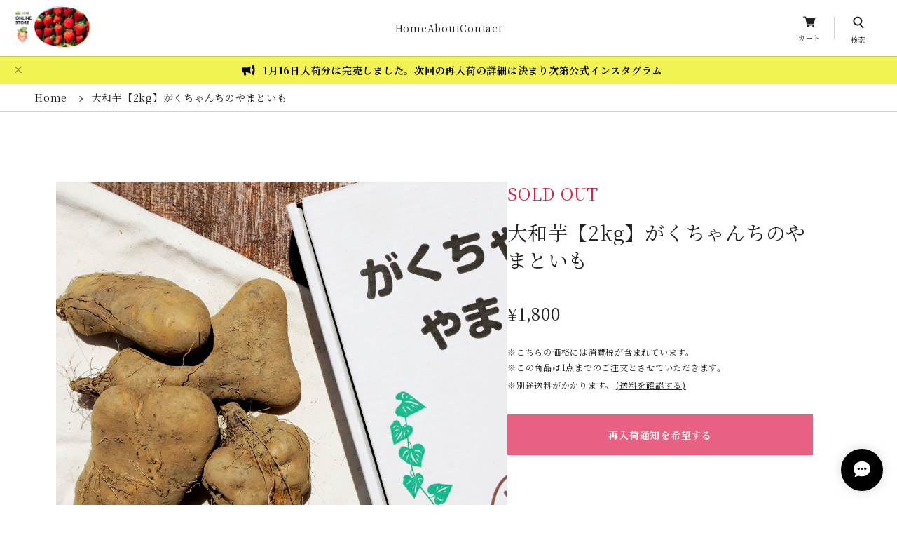

--- FILE ---
content_type: text/html; charset=UTF-8
request_url: https://shop.yajima-f.com/items/33646319
body_size: 58203
content:
<!DOCTYPE html>
<html lang="ja">
<head>

<link rel="stylesheet" type="text/css" href="https://cf-baseassets.thebase.in/a6f4fb53a272ed34ba8737aede590f42/asset/shop/BASEshop-c04794395695aab12cc9.css"/>
<meta charset="utf-8">
<meta http-equiv="X-UA-Compatible" content="IE=edge,chrome=1">
<meta name="viewport" content="width=device-width,user-scalable=no,maximum-scale=1">
<meta name="format-detection" content="telephone=no">
<title>大和芋【2kg】がくちゃんちのやまといも | yajimafarm</title>
<link rel='icon' type='image/png' href='//static.thebase.in/favicon.png' />
<link rel='apple-touch-icon' sizes='180x180' href='//static.thebase.in/apple-touch-icon.png' />
<link rel='apple-touch-icon-precomposed' href='//static.thebase.in/apple-touch-icon.png' />

<link rel='canonical' href='https://shop.yajima-f.com/items/33646319' />


<meta name="description" content="〜滋養強壮、日本の伝統野菜〜大和芋は、扁平で粘りが強い山芋です。ひとつひとつ形が異なり、いちょうの葉の様な形をしたものも多いことから、いちょう芋とも呼ばれます。すりおろすとなめらかな粘りがあり、食感も濃厚であるため、とろろだけでなく、つくね・すり身のつなぎなどにも使われます。奈良県では古くから栽培されきた伝統野菜の一つとして、「大和野菜」に認定されてます。大和芋は肥沃な土壌と気候を選び、栽培がむずかしく、産地が限定された希少な山芋とされています。収穫量が少ない分、栄養価が凝縮され、スタミナ抜群。長芋よりも粘りが強く、コクがあり、上品な甘みのある味わいです。そして健康・美容に役立つ成分がたっぷり詰まっているため、女性に嬉しい！良質なタンパク質やビタミンB群、ビタミンCなども含まれています。肥沃な土壌と気候で育った、「がくちゃんちのやまといも」。是非一度、お試しください。内容量：2kg賞味期限：生ものですので早めにお召し上がりください。出荷ピーク：12月上旬〜3月下旬" />

<meta property="fb:app_id" content="350947278320210" />
<meta property="og:description" content="〜滋養強壮、日本の伝統野菜〜大和芋は、扁平で粘りが強い山芋です。ひとつひとつ形が異なり、いちょうの葉の様な形をしたものも多いことから、いちょう芋とも呼ばれます。すりおろすとなめらかな粘りがあり、食感も濃厚であるため、とろろだけでなく、つくね・すり身のつなぎなどにも使われます。奈良県では古くから栽培されきた伝統野菜の一つとして、「大和野菜」に認定されてます。大和芋は肥沃な土壌と気候を選び、栽培がむずかしく、産地が限定された希少な山芋とされています。収穫量が少ない分、栄養価が凝縮され、スタミナ抜群。長芋よりも粘りが強く、コクがあり、上品な甘みのある味わいです。そして健康・美容に役立つ成分がたっぷり詰まっているため、女性に嬉しい！良質なタンパク質やビタミンB群、ビタミンCなども含まれています。肥沃な土壌と気候で育った、「がくちゃんちのやまといも」。是非一度、お試しください。内容量：2kg賞味期限：生ものですので早めにお召し上がりください。出荷ピーク：12月上旬〜3月下旬" />
<meta property="og:title" content="大和芋【2kg】がくちゃんちのやまといも | yajimafarm powered by BASE" />
<meta property="og:image" content="https://baseec-img-mng.akamaized.net/images/item/origin/8383bfc3a2054a0927857d62d30d11e1.jpg?imformat=generic&q=90&im=Resize,width=1200,type=normal" />
<meta property="og:url" content="https://shop.yajima-f.com/items/33646319" />
<meta property="og:site_name" content="yajimafarm" />
<meta property="og:type" content="product" />

<meta property="product:price:amount" content="1800" />
<meta property="product:price:currency" content="JPY" />
<meta property="product:product_link" content="https://shop.yajima-f.com/items/33646319" />

<meta name="twitter:card" content="summary_large_image" />
		<meta name="twitter:site" content="@BASEec" />
	<meta name="twitter:url" content="https://shop.yajima-f.com/items/33646319" />
<meta name="twitter:title" content="大和芋【2kg】がくちゃんちのやまといも | yajimafarm" />
<meta name="twitter:description" content="〜滋養強壮、日本の伝統野菜〜大和芋は、扁平で粘りが強い山芋です。ひとつひとつ形が異なり、いちょうの葉の様な形をしたものも多いことから、いちょう芋とも呼ばれます。すりおろすとなめらかな粘りがあり、食感も濃厚であるため、とろろだけでなく、つくね・すり身のつなぎなどにも使われます。奈良県では古くから栽培されきた伝統野菜の一つとして、「大和野菜」に認定されてます。大和芋は肥沃な土壌と気候を選び、栽培がむずかしく、産地が限定された希少な山芋とされています。収穫量が少ない分、栄養価が凝縮され、スタミナ抜群。長芋よりも粘りが強く、コクがあり、上品な甘みのある味わいです。そして健康・美容に役立つ成分がたっぷり詰まっているため、女性に嬉しい！良質なタンパク質やビタミンB群、ビタミンCなども含まれています。肥沃な土壌と気候で育った、「がくちゃんちのやまといも」。是非一度、お試しください。内容量：2kg賞味期限：生ものですので早めにお召し上がりください。出荷ピーク：12月上旬〜3月下旬" />
<meta name="twitter:image" content="https://baseec-img-mng.akamaized.net/images/item/origin/8383bfc3a2054a0927857d62d30d11e1.jpg?imformat=generic&q=90&im=Resize,width=1200,type=normal" />

<script src="https://cdnjs.cloudflare.com/ajax/libs/jquery/3.6.3/jquery.min.js" integrity="sha512-STof4xm1wgkfm7heWqFJVn58Hm3EtS31XFaagaa8VMReCXAkQnJZ+jEy8PCC/iT18dFy95WcExNHFTqLyp72eQ==" crossorigin="anonymous" referrerpolicy="no-referrer"></script>
<!-- スライダー・TOPページ -->
<link rel="stylesheet" href="https://cdn.jsdelivr.net/npm/slick-carousel@1.8.1/slick/slick-theme.min.css">
<link rel="stylesheet" href="https://cdn.jsdelivr.net/npm/slick-carousel@1.8.1/slick/slick.min.css">
<script src="https://cdnjs.cloudflare.com/ajax/libs/slick-carousel/1.9.0/slick.min.js" integrity="sha512-HGOnQO9+SP1V92SrtZfjqxxtLmVzqZpjFFekvzZVWoiASSQgSr4cw9Kqd2+l8Llp4Gm0G8GIFJ4ddwZilcdb8A==" crossorigin="anonymous" referrerpolicy="no-referrer"></script>
<!--GSAP-->
<script src="https://cdnjs.cloudflare.com/ajax/libs/gsap/3.12.2/gsap.min.js"></script>
<script src="https://cdnjs.cloudflare.com/ajax/libs/gsap/3.12.2/ScrollTrigger.min.js"></script>
<!--テーマ-->
<link rel="stylesheet" href="https://basefile.akamaized.net/hayadesign-base-shop/659e03f9d18c5/sanitize.css" media="all">
<link rel="stylesheet" href="https://basefile.akamaized.net/hayadesign-base-shop/69201b2642745/precious.css" media="all">

<!-- Google fonts -->
<link rel="preconnect" href="https://fonts.googleapis.com">
<link rel="preconnect" href="https://fonts.gstatic.com" crossorigin>
<link href="https://fonts.googleapis.com/css2?family=Noto+Sans+JP:wght@400;700&family=Noto+Serif:ital,wght@0,100..900;1,100..900&display=swap" rel="stylesheet">
<link rel="preload" as="style" href="https://fonts.googleapis.com/css2?family=BIZ+UDGothic&family=Hina+Mincho&family=Inria+Serif:ital,wght@0,300;0,400;0,700;1,300;1,400;1,700&family=Jost:ital,wght@0,500;1,500&family=M+PLUS+1p&family=Noto+Sans+JP:wght@100..900&family=Noto+Sans:ital,wght@0,100..900;1,100..900&family=Noto+Serif+JP:wght@200..900&family=Noto+Serif:ital,wght@0,100..900;1,100..900&family=Raleway:ital,wght@0,100..900;1,100..900&family=Sawarabi+Mincho&family=Staatliches&family=Gravitas+One&family=Playball&display=swap">
<link rel="stylesheet" href="https://fonts.googleapis.com/css2?family=BIZ+UDGothic&family=Hina+Mincho&family=Inria+Serif:ital,wght@0,300;0,400;0,700;1,300;1,400;1,700&family=Jost:ital,wght@0,500;1,500&family=M+PLUS+1p&family=Noto+Sans+JP:wght@100..900&family=Noto+Sans:ital,wght@0,100..900;1,100..900&family=Noto+Serif+JP:wght@200..900&family=Noto+Serif:ital,wght@0,100..900;1,100..900&family=Raleway:ital,wght@0,100..900;1,100..900&family=Sawarabi+Mincho&family=Staatliches&family=Gravitas+One&family=Playball&display=swap" media="print" onload="this.media='all'">
<noscript>
  <link rel="stylesheet" href="https://fonts.googleapis.com/css2?family=BIZ+UDGothic&family=Hina+Mincho&family=Inria+Serif:ital,wght@0,300;0,400;0,700;1,300;1,400;1,700&family=Jost:ital,wght@0,500;1,500&family=M+PLUS+1p&family=Noto+Sans+JP:wght@100..900&family=Noto+Sans:ital,wght@0,100..900;1,100..900&family=Noto+Serif+JP:wght@200..900&family=Noto+Serif:ital,wght@0,100..900;1,100..900&family=Raleway:ital,wght@0,100..900;1,100..900&family=Sawarabi+Mincho&family=Staatliches&family=Gravitas+One&family=Playball&display=swap">
</noscript>
<link rel="stylesheet" href="" media="all">
<!-- GA -->
<script type="text/javascript">
	var _gaq = _gaq || [];
	var gtag = gtag || function(){};
</script>
			<script>
window.dataLayer = window.dataLayer || [];
window.dataLayer.push({

	
						'shopTheme': "market_hayadesign-base-shop_67e5e59014f3d",
		
				'shopId': "yajimafarm-base-shop",

						'itemId': "33646319",
		
				
							'itemPrice': 1800,
			'GA4ViewItems': [
				{
					'item_id': "33646319",
					'item_name': "\u5927\u548c\u828b\u30102kg\u3011\u304c\u304f\u3061\u3083\u3093\u3061\u306e\u3084\u307e\u3068\u3044\u3082",
					'price': 1800,
					'quantity': 1,
				}
			],
		
	
		});
</script>


<!-- Google Tag Manager for thebase.in-->
<noscript><iframe src="//www.googletagmanager.com/ns.html?id=GTM-K652NBTK"
height="0" width="0" style="display:none;visibility:hidden"></iframe></noscript>
<script>(function(w,d,s,l,i){w[l]=w[l]||[];w[l].push({'gtm.start':
new Date().getTime(),event:'gtm.js'});var f=d.getElementsByTagName(s)[0],
j=d.createElement(s),dl=l!='dataLayer'?'&l='+l:'';j.async=true;j.src=
'//www.googletagmanager.com/gtm.js?id='+i+dl;f.parentNode.insertBefore(j,f);
})(window,document,'script','dataLayer','GTM-K652NBTK');</script>
<!-- End Google Tag Manager -->

<script type="text/javascript">


</script>

	






<!--JS-->
<script>
  const itemsColPc = 1;
  const itemsColSp = 1;
</script>
<script src="https://basefile.akamaized.net/hayadesign-base-shop/68bfb0f7eb6ff/precious.js" defer></script>
<!-- ユーザー背景指定 -->

<style type="text/css">
body { 
        background-image: none;
        background-color: #FFFFFF;
     }
</style>

<meta name="cot:primaryColor" content="#999999"><meta name="cot:accentColor" content="#ffb800"><meta name="cot:textColor" content="#252525"><meta name="cot:lightTextColor" content="#ffffff"><meta name="cot:complementaryColor" content="#000000"><meta name="cot:titleColor" content="#252525">

	

	<script type="text/javascript">
		;window.NREUM||(NREUM={});NREUM.init={distributed_tracing:{enabled:true},privacy:{cookies_enabled:true},ajax:{deny_list:["bam.nr-data.net"]}};

		;NREUM.loader_config={accountID:"2907216",trustKey:"2804831",agentID:"663072695",licenseKey:"NRJS-4c41e18b2dabf750af0",applicationID:"663072695"}
		;NREUM.info={beacon:"bam.nr-data.net",errorBeacon:"bam.nr-data.net",licenseKey:"NRJS-4c41e18b2dabf750af0",applicationID:"663072695",sa:1}

		;/*! For license information please see nr-loader-spa-1.236.0.min.js.LICENSE.txt */
		(()=>{"use strict";var e,t,r={5763:(e,t,r)=>{r.d(t,{P_:()=>l,Mt:()=>g,C5:()=>s,DL:()=>v,OP:()=>T,lF:()=>D,Yu:()=>y,Dg:()=>h,CX:()=>c,GE:()=>b,sU:()=>_});var n=r(8632),i=r(9567);const o={beacon:n.ce.beacon,errorBeacon:n.ce.errorBeacon,licenseKey:void 0,applicationID:void 0,sa:void 0,queueTime:void 0,applicationTime:void 0,ttGuid:void 0,user:void 0,account:void 0,product:void 0,extra:void 0,jsAttributes:{},userAttributes:void 0,atts:void 0,transactionName:void 0,tNamePlain:void 0},a={};function s(e){if(!e)throw new Error("All info objects require an agent identifier!");if(!a[e])throw new Error("Info for ".concat(e," was never set"));return a[e]}function c(e,t){if(!e)throw new Error("All info objects require an agent identifier!");a[e]=(0,i.D)(t,o),(0,n.Qy)(e,a[e],"info")}var u=r(7056);const d=()=>{const e={blockSelector:"[data-nr-block]",maskInputOptions:{password:!0}};return{allow_bfcache:!0,privacy:{cookies_enabled:!0},ajax:{deny_list:void 0,enabled:!0,harvestTimeSeconds:10},distributed_tracing:{enabled:void 0,exclude_newrelic_header:void 0,cors_use_newrelic_header:void 0,cors_use_tracecontext_headers:void 0,allowed_origins:void 0},session:{domain:void 0,expiresMs:u.oD,inactiveMs:u.Hb},ssl:void 0,obfuscate:void 0,jserrors:{enabled:!0,harvestTimeSeconds:10},metrics:{enabled:!0},page_action:{enabled:!0,harvestTimeSeconds:30},page_view_event:{enabled:!0},page_view_timing:{enabled:!0,harvestTimeSeconds:30,long_task:!1},session_trace:{enabled:!0,harvestTimeSeconds:10},harvest:{tooManyRequestsDelay:60},session_replay:{enabled:!1,harvestTimeSeconds:60,sampleRate:.1,errorSampleRate:.1,maskTextSelector:"*",maskAllInputs:!0,get blockClass(){return"nr-block"},get ignoreClass(){return"nr-ignore"},get maskTextClass(){return"nr-mask"},get blockSelector(){return e.blockSelector},set blockSelector(t){e.blockSelector+=",".concat(t)},get maskInputOptions(){return e.maskInputOptions},set maskInputOptions(t){e.maskInputOptions={...t,password:!0}}},spa:{enabled:!0,harvestTimeSeconds:10}}},f={};function l(e){if(!e)throw new Error("All configuration objects require an agent identifier!");if(!f[e])throw new Error("Configuration for ".concat(e," was never set"));return f[e]}function h(e,t){if(!e)throw new Error("All configuration objects require an agent identifier!");f[e]=(0,i.D)(t,d()),(0,n.Qy)(e,f[e],"config")}function g(e,t){if(!e)throw new Error("All configuration objects require an agent identifier!");var r=l(e);if(r){for(var n=t.split("."),i=0;i<n.length-1;i++)if("object"!=typeof(r=r[n[i]]))return;r=r[n[n.length-1]]}return r}const p={accountID:void 0,trustKey:void 0,agentID:void 0,licenseKey:void 0,applicationID:void 0,xpid:void 0},m={};function v(e){if(!e)throw new Error("All loader-config objects require an agent identifier!");if(!m[e])throw new Error("LoaderConfig for ".concat(e," was never set"));return m[e]}function b(e,t){if(!e)throw new Error("All loader-config objects require an agent identifier!");m[e]=(0,i.D)(t,p),(0,n.Qy)(e,m[e],"loader_config")}const y=(0,n.mF)().o;var w=r(385),x=r(6818);const A={buildEnv:x.Re,bytesSent:{},queryBytesSent:{},customTransaction:void 0,disabled:!1,distMethod:x.gF,isolatedBacklog:!1,loaderType:void 0,maxBytes:3e4,offset:Math.floor(w._A?.performance?.timeOrigin||w._A?.performance?.timing?.navigationStart||Date.now()),onerror:void 0,origin:""+w._A.location,ptid:void 0,releaseIds:{},session:void 0,xhrWrappable:"function"==typeof w._A.XMLHttpRequest?.prototype?.addEventListener,version:x.q4},E={};function T(e){if(!e)throw new Error("All runtime objects require an agent identifier!");if(!E[e])throw new Error("Runtime for ".concat(e," was never set"));return E[e]}function _(e,t){if(!e)throw new Error("All runtime objects require an agent identifier!");E[e]=(0,i.D)(t,A),(0,n.Qy)(e,E[e],"runtime")}function D(e){return function(e){try{const t=s(e);return!!t.licenseKey&&!!t.errorBeacon&&!!t.applicationID}catch(e){return!1}}(e)}},9567:(e,t,r)=>{r.d(t,{D:()=>i});var n=r(50);function i(e,t){try{if(!e||"object"!=typeof e)return(0,n.Z)("Setting a Configurable requires an object as input");if(!t||"object"!=typeof t)return(0,n.Z)("Setting a Configurable requires a model to set its initial properties");const r=Object.create(Object.getPrototypeOf(t),Object.getOwnPropertyDescriptors(t)),o=0===Object.keys(r).length?e:r;for(let a in o)if(void 0!==e[a])try{"object"==typeof e[a]&&"object"==typeof t[a]?r[a]=i(e[a],t[a]):r[a]=e[a]}catch(e){(0,n.Z)("An error occurred while setting a property of a Configurable",e)}return r}catch(e){(0,n.Z)("An error occured while setting a Configurable",e)}}},6818:(e,t,r)=>{r.d(t,{Re:()=>i,gF:()=>o,q4:()=>n});const n="1.236.0",i="PROD",o="CDN"},385:(e,t,r)=>{r.d(t,{FN:()=>a,IF:()=>u,Nk:()=>f,Tt:()=>s,_A:()=>o,il:()=>n,pL:()=>c,v6:()=>i,w1:()=>d});const n="undefined"!=typeof window&&!!window.document,i="undefined"!=typeof WorkerGlobalScope&&("undefined"!=typeof self&&self instanceof WorkerGlobalScope&&self.navigator instanceof WorkerNavigator||"undefined"!=typeof globalThis&&globalThis instanceof WorkerGlobalScope&&globalThis.navigator instanceof WorkerNavigator),o=n?window:"undefined"!=typeof WorkerGlobalScope&&("undefined"!=typeof self&&self instanceof WorkerGlobalScope&&self||"undefined"!=typeof globalThis&&globalThis instanceof WorkerGlobalScope&&globalThis),a=""+o?.location,s=/iPad|iPhone|iPod/.test(navigator.userAgent),c=s&&"undefined"==typeof SharedWorker,u=(()=>{const e=navigator.userAgent.match(/Firefox[/\s](\d+\.\d+)/);return Array.isArray(e)&&e.length>=2?+e[1]:0})(),d=Boolean(n&&window.document.documentMode),f=!!navigator.sendBeacon},1117:(e,t,r)=>{r.d(t,{w:()=>o});var n=r(50);const i={agentIdentifier:"",ee:void 0};class o{constructor(e){try{if("object"!=typeof e)return(0,n.Z)("shared context requires an object as input");this.sharedContext={},Object.assign(this.sharedContext,i),Object.entries(e).forEach((e=>{let[t,r]=e;Object.keys(i).includes(t)&&(this.sharedContext[t]=r)}))}catch(e){(0,n.Z)("An error occured while setting SharedContext",e)}}}},8e3:(e,t,r)=>{r.d(t,{L:()=>d,R:()=>c});var n=r(2177),i=r(1284),o=r(4322),a=r(3325);const s={};function c(e,t){const r={staged:!1,priority:a.p[t]||0};u(e),s[e].get(t)||s[e].set(t,r)}function u(e){e&&(s[e]||(s[e]=new Map))}function d(){let e=arguments.length>0&&void 0!==arguments[0]?arguments[0]:"",t=arguments.length>1&&void 0!==arguments[1]?arguments[1]:"feature";if(u(e),!e||!s[e].get(t))return a(t);s[e].get(t).staged=!0;const r=[...s[e]];function a(t){const r=e?n.ee.get(e):n.ee,a=o.X.handlers;if(r.backlog&&a){var s=r.backlog[t],c=a[t];if(c){for(var u=0;s&&u<s.length;++u)f(s[u],c);(0,i.D)(c,(function(e,t){(0,i.D)(t,(function(t,r){r[0].on(e,r[1])}))}))}delete a[t],r.backlog[t]=null,r.emit("drain-"+t,[])}}r.every((e=>{let[t,r]=e;return r.staged}))&&(r.sort(((e,t)=>e[1].priority-t[1].priority)),r.forEach((e=>{let[t]=e;a(t)})))}function f(e,t){var r=e[1];(0,i.D)(t[r],(function(t,r){var n=e[0];if(r[0]===n){var i=r[1],o=e[3],a=e[2];i.apply(o,a)}}))}},2177:(e,t,r)=>{r.d(t,{c:()=>f,ee:()=>u});var n=r(8632),i=r(2210),o=r(1284),a=r(5763),s="nr@context";let c=(0,n.fP)();var u;function d(){}function f(e){return(0,i.X)(e,s,l)}function l(){return new d}function h(){u.aborted=!0,u.backlog={}}c.ee?u=c.ee:(u=function e(t,r){var n={},c={},f={},g=!1;try{g=16===r.length&&(0,a.OP)(r).isolatedBacklog}catch(e){}var p={on:b,addEventListener:b,removeEventListener:y,emit:v,get:x,listeners:w,context:m,buffer:A,abort:h,aborted:!1,isBuffering:E,debugId:r,backlog:g?{}:t&&"object"==typeof t.backlog?t.backlog:{}};return p;function m(e){return e&&e instanceof d?e:e?(0,i.X)(e,s,l):l()}function v(e,r,n,i,o){if(!1!==o&&(o=!0),!u.aborted||i){t&&o&&t.emit(e,r,n);for(var a=m(n),s=w(e),d=s.length,f=0;f<d;f++)s[f].apply(a,r);var l=T()[c[e]];return l&&l.push([p,e,r,a]),a}}function b(e,t){n[e]=w(e).concat(t)}function y(e,t){var r=n[e];if(r)for(var i=0;i<r.length;i++)r[i]===t&&r.splice(i,1)}function w(e){return n[e]||[]}function x(t){return f[t]=f[t]||e(p,t)}function A(e,t){var r=T();p.aborted||(0,o.D)(e,(function(e,n){t=t||"feature",c[n]=t,t in r||(r[t]=[])}))}function E(e){return!!T()[c[e]]}function T(){return p.backlog}}(void 0,"globalEE"),c.ee=u)},5546:(e,t,r)=>{r.d(t,{E:()=>n,p:()=>i});var n=r(2177).ee.get("handle");function i(e,t,r,i,o){o?(o.buffer([e],i),o.emit(e,t,r)):(n.buffer([e],i),n.emit(e,t,r))}},4322:(e,t,r)=>{r.d(t,{X:()=>o});var n=r(5546);o.on=a;var i=o.handlers={};function o(e,t,r,o){a(o||n.E,i,e,t,r)}function a(e,t,r,i,o){o||(o="feature"),e||(e=n.E);var a=t[o]=t[o]||{};(a[r]=a[r]||[]).push([e,i])}},3239:(e,t,r)=>{r.d(t,{bP:()=>s,iz:()=>c,m$:()=>a});var n=r(385);let i=!1,o=!1;try{const e={get passive(){return i=!0,!1},get signal(){return o=!0,!1}};n._A.addEventListener("test",null,e),n._A.removeEventListener("test",null,e)}catch(e){}function a(e,t){return i||o?{capture:!!e,passive:i,signal:t}:!!e}function s(e,t){let r=arguments.length>2&&void 0!==arguments[2]&&arguments[2],n=arguments.length>3?arguments[3]:void 0;window.addEventListener(e,t,a(r,n))}function c(e,t){let r=arguments.length>2&&void 0!==arguments[2]&&arguments[2],n=arguments.length>3?arguments[3]:void 0;document.addEventListener(e,t,a(r,n))}},4402:(e,t,r)=>{r.d(t,{Ht:()=>u,M:()=>c,Rl:()=>a,ky:()=>s});var n=r(385);const i="xxxxxxxx-xxxx-4xxx-yxxx-xxxxxxxxxxxx";function o(e,t){return e?15&e[t]:16*Math.random()|0}function a(){const e=n._A?.crypto||n._A?.msCrypto;let t,r=0;return e&&e.getRandomValues&&(t=e.getRandomValues(new Uint8Array(31))),i.split("").map((e=>"x"===e?o(t,++r).toString(16):"y"===e?(3&o()|8).toString(16):e)).join("")}function s(e){const t=n._A?.crypto||n._A?.msCrypto;let r,i=0;t&&t.getRandomValues&&(r=t.getRandomValues(new Uint8Array(31)));const a=[];for(var s=0;s<e;s++)a.push(o(r,++i).toString(16));return a.join("")}function c(){return s(16)}function u(){return s(32)}},7056:(e,t,r)=>{r.d(t,{Bq:()=>n,Hb:()=>o,oD:()=>i});const n="NRBA",i=144e5,o=18e5},7894:(e,t,r)=>{function n(){return Math.round(performance.now())}r.d(t,{z:()=>n})},7243:(e,t,r)=>{r.d(t,{e:()=>o});var n=r(385),i={};function o(e){if(e in i)return i[e];if(0===(e||"").indexOf("data:"))return{protocol:"data"};let t;var r=n._A?.location,o={};if(n.il)t=document.createElement("a"),t.href=e;else try{t=new URL(e,r.href)}catch(e){return o}o.port=t.port;var a=t.href.split("://");!o.port&&a[1]&&(o.port=a[1].split("/")[0].split("@").pop().split(":")[1]),o.port&&"0"!==o.port||(o.port="https"===a[0]?"443":"80"),o.hostname=t.hostname||r.hostname,o.pathname=t.pathname,o.protocol=a[0],"/"!==o.pathname.charAt(0)&&(o.pathname="/"+o.pathname);var s=!t.protocol||":"===t.protocol||t.protocol===r.protocol,c=t.hostname===r.hostname&&t.port===r.port;return o.sameOrigin=s&&(!t.hostname||c),"/"===o.pathname&&(i[e]=o),o}},50:(e,t,r)=>{function n(e,t){"function"==typeof console.warn&&(console.warn("New Relic: ".concat(e)),t&&console.warn(t))}r.d(t,{Z:()=>n})},2587:(e,t,r)=>{r.d(t,{N:()=>c,T:()=>u});var n=r(2177),i=r(5546),o=r(8e3),a=r(3325);const s={stn:[a.D.sessionTrace],err:[a.D.jserrors,a.D.metrics],ins:[a.D.pageAction],spa:[a.D.spa],sr:[a.D.sessionReplay,a.D.sessionTrace]};function c(e,t){const r=n.ee.get(t);e&&"object"==typeof e&&(Object.entries(e).forEach((e=>{let[t,n]=e;void 0===u[t]&&(s[t]?s[t].forEach((e=>{n?(0,i.p)("feat-"+t,[],void 0,e,r):(0,i.p)("block-"+t,[],void 0,e,r),(0,i.p)("rumresp-"+t,[Boolean(n)],void 0,e,r)})):n&&(0,i.p)("feat-"+t,[],void 0,void 0,r),u[t]=Boolean(n))})),Object.keys(s).forEach((e=>{void 0===u[e]&&(s[e]?.forEach((t=>(0,i.p)("rumresp-"+e,[!1],void 0,t,r))),u[e]=!1)})),(0,o.L)(t,a.D.pageViewEvent))}const u={}},2210:(e,t,r)=>{r.d(t,{X:()=>i});var n=Object.prototype.hasOwnProperty;function i(e,t,r){if(n.call(e,t))return e[t];var i=r();if(Object.defineProperty&&Object.keys)try{return Object.defineProperty(e,t,{value:i,writable:!0,enumerable:!1}),i}catch(e){}return e[t]=i,i}},1284:(e,t,r)=>{r.d(t,{D:()=>n});const n=(e,t)=>Object.entries(e||{}).map((e=>{let[r,n]=e;return t(r,n)}))},4351:(e,t,r)=>{r.d(t,{P:()=>o});var n=r(2177);const i=()=>{const e=new WeakSet;return(t,r)=>{if("object"==typeof r&&null!==r){if(e.has(r))return;e.add(r)}return r}};function o(e){try{return JSON.stringify(e,i())}catch(e){try{n.ee.emit("internal-error",[e])}catch(e){}}}},3960:(e,t,r)=>{r.d(t,{K:()=>a,b:()=>o});var n=r(3239);function i(){return"undefined"==typeof document||"complete"===document.readyState}function o(e,t){if(i())return e();(0,n.bP)("load",e,t)}function a(e){if(i())return e();(0,n.iz)("DOMContentLoaded",e)}},8632:(e,t,r)=>{r.d(t,{EZ:()=>u,Qy:()=>c,ce:()=>o,fP:()=>a,gG:()=>d,mF:()=>s});var n=r(7894),i=r(385);const o={beacon:"bam.nr-data.net",errorBeacon:"bam.nr-data.net"};function a(){return i._A.NREUM||(i._A.NREUM={}),void 0===i._A.newrelic&&(i._A.newrelic=i._A.NREUM),i._A.NREUM}function s(){let e=a();return e.o||(e.o={ST:i._A.setTimeout,SI:i._A.setImmediate,CT:i._A.clearTimeout,XHR:i._A.XMLHttpRequest,REQ:i._A.Request,EV:i._A.Event,PR:i._A.Promise,MO:i._A.MutationObserver,FETCH:i._A.fetch}),e}function c(e,t,r){let i=a();const o=i.initializedAgents||{},s=o[e]||{};return Object.keys(s).length||(s.initializedAt={ms:(0,n.z)(),date:new Date}),i.initializedAgents={...o,[e]:{...s,[r]:t}},i}function u(e,t){a()[e]=t}function d(){return function(){let e=a();const t=e.info||{};e.info={beacon:o.beacon,errorBeacon:o.errorBeacon,...t}}(),function(){let e=a();const t=e.init||{};e.init={...t}}(),s(),function(){let e=a();const t=e.loader_config||{};e.loader_config={...t}}(),a()}},7956:(e,t,r)=>{r.d(t,{N:()=>i});var n=r(3239);function i(e){let t=arguments.length>1&&void 0!==arguments[1]&&arguments[1],r=arguments.length>2?arguments[2]:void 0,i=arguments.length>3?arguments[3]:void 0;return void(0,n.iz)("visibilitychange",(function(){if(t)return void("hidden"==document.visibilityState&&e());e(document.visibilityState)}),r,i)}},1214:(e,t,r)=>{r.d(t,{em:()=>v,u5:()=>N,QU:()=>S,_L:()=>I,Gm:()=>L,Lg:()=>M,gy:()=>U,BV:()=>Q,Kf:()=>ee});var n=r(2177);const i="nr@original";var o=Object.prototype.hasOwnProperty,a=!1;function s(e,t){return e||(e=n.ee),r.inPlace=function(e,t,n,i,o){n||(n="");var a,s,c,u="-"===n.charAt(0);for(c=0;c<t.length;c++)d(a=e[s=t[c]])||(e[s]=r(a,u?s+n:n,i,s,o))},r.flag=i,r;function r(t,r,n,a,s){return d(t)?t:(r||(r=""),nrWrapper[i]=t,u(t,nrWrapper,e),nrWrapper);function nrWrapper(){var i,u,d,f;try{u=this,i=[...arguments],d="function"==typeof n?n(i,u):n||{}}catch(t){c([t,"",[i,u,a],d],e)}o(r+"start",[i,u,a],d,s);try{return f=t.apply(u,i)}catch(e){throw o(r+"err",[i,u,e],d,s),e}finally{o(r+"end",[i,u,f],d,s)}}}function o(r,n,i,o){if(!a||t){var s=a;a=!0;try{e.emit(r,n,i,t,o)}catch(t){c([t,r,n,i],e)}a=s}}}function c(e,t){t||(t=n.ee);try{t.emit("internal-error",e)}catch(e){}}function u(e,t,r){if(Object.defineProperty&&Object.keys)try{return Object.keys(e).forEach((function(r){Object.defineProperty(t,r,{get:function(){return e[r]},set:function(t){return e[r]=t,t}})})),t}catch(e){c([e],r)}for(var n in e)o.call(e,n)&&(t[n]=e[n]);return t}function d(e){return!(e&&e instanceof Function&&e.apply&&!e[i])}var f=r(2210),l=r(385);const h={},g=XMLHttpRequest,p="addEventListener",m="removeEventListener";function v(e){var t=function(e){return(e||n.ee).get("events")}(e);if(h[t.debugId]++)return t;h[t.debugId]=1;var r=s(t,!0);function i(e){r.inPlace(e,[p,m],"-",o)}function o(e,t){return e[1]}return"getPrototypeOf"in Object&&(l.il&&b(document,i),b(l._A,i),b(g.prototype,i)),t.on(p+"-start",(function(e,t){var n=e[1];if(null!==n&&("function"==typeof n||"object"==typeof n)){var i=(0,f.X)(n,"nr@wrapped",(function(){var e={object:function(){if("function"!=typeof n.handleEvent)return;return n.handleEvent.apply(n,arguments)},function:n}[typeof n];return e?r(e,"fn-",null,e.name||"anonymous"):n}));this.wrapped=e[1]=i}})),t.on(m+"-start",(function(e){e[1]=this.wrapped||e[1]})),t}function b(e,t){let r=e;for(;"object"==typeof r&&!Object.prototype.hasOwnProperty.call(r,p);)r=Object.getPrototypeOf(r);for(var n=arguments.length,i=new Array(n>2?n-2:0),o=2;o<n;o++)i[o-2]=arguments[o];r&&t(r,...i)}var y="fetch-",w=y+"body-",x=["arrayBuffer","blob","json","text","formData"],A=l._A.Request,E=l._A.Response,T="prototype",_="nr@context";const D={};function N(e){const t=function(e){return(e||n.ee).get("fetch")}(e);if(!(A&&E&&l._A.fetch))return t;if(D[t.debugId]++)return t;function r(e,r,n){var i=e[r];"function"==typeof i&&(e[r]=function(){var e,r=[...arguments],o={};t.emit(n+"before-start",[r],o),o[_]&&o[_].dt&&(e=o[_].dt);var a=i.apply(this,r);return t.emit(n+"start",[r,e],a),a.then((function(e){return t.emit(n+"end",[null,e],a),e}),(function(e){throw t.emit(n+"end",[e],a),e}))})}return D[t.debugId]=1,x.forEach((e=>{r(A[T],e,w),r(E[T],e,w)})),r(l._A,"fetch",y),t.on(y+"end",(function(e,r){var n=this;if(r){var i=r.headers.get("content-length");null!==i&&(n.rxSize=i),t.emit(y+"done",[null,r],n)}else t.emit(y+"done",[e],n)})),t}const O={},j=["pushState","replaceState"];function S(e){const t=function(e){return(e||n.ee).get("history")}(e);return!l.il||O[t.debugId]++||(O[t.debugId]=1,s(t).inPlace(window.history,j,"-")),t}var P=r(3239);const C={},R=["appendChild","insertBefore","replaceChild"];function I(e){const t=function(e){return(e||n.ee).get("jsonp")}(e);if(!l.il||C[t.debugId])return t;C[t.debugId]=!0;var r=s(t),i=/[?&](?:callback|cb)=([^&#]+)/,o=/(.*)\.([^.]+)/,a=/^(\w+)(\.|$)(.*)$/;function c(e,t){var r=e.match(a),n=r[1],i=r[3];return i?c(i,t[n]):t[n]}return r.inPlace(Node.prototype,R,"dom-"),t.on("dom-start",(function(e){!function(e){if(!e||"string"!=typeof e.nodeName||"script"!==e.nodeName.toLowerCase())return;if("function"!=typeof e.addEventListener)return;var n=(a=e.src,s=a.match(i),s?s[1]:null);var a,s;if(!n)return;var u=function(e){var t=e.match(o);if(t&&t.length>=3)return{key:t[2],parent:c(t[1],window)};return{key:e,parent:window}}(n);if("function"!=typeof u.parent[u.key])return;var d={};function f(){t.emit("jsonp-end",[],d),e.removeEventListener("load",f,(0,P.m$)(!1)),e.removeEventListener("error",l,(0,P.m$)(!1))}function l(){t.emit("jsonp-error",[],d),t.emit("jsonp-end",[],d),e.removeEventListener("load",f,(0,P.m$)(!1)),e.removeEventListener("error",l,(0,P.m$)(!1))}r.inPlace(u.parent,[u.key],"cb-",d),e.addEventListener("load",f,(0,P.m$)(!1)),e.addEventListener("error",l,(0,P.m$)(!1)),t.emit("new-jsonp",[e.src],d)}(e[0])})),t}var k=r(5763);const H={};function L(e){const t=function(e){return(e||n.ee).get("mutation")}(e);if(!l.il||H[t.debugId])return t;H[t.debugId]=!0;var r=s(t),i=k.Yu.MO;return i&&(window.MutationObserver=function(e){return this instanceof i?new i(r(e,"fn-")):i.apply(this,arguments)},MutationObserver.prototype=i.prototype),t}const z={};function M(e){const t=function(e){return(e||n.ee).get("promise")}(e);if(z[t.debugId])return t;z[t.debugId]=!0;var r=n.c,o=s(t),a=k.Yu.PR;return a&&function(){function e(r){var n=t.context(),i=o(r,"executor-",n,null,!1);const s=Reflect.construct(a,[i],e);return t.context(s).getCtx=function(){return n},s}l._A.Promise=e,Object.defineProperty(e,"name",{value:"Promise"}),e.toString=function(){return a.toString()},Object.setPrototypeOf(e,a),["all","race"].forEach((function(r){const n=a[r];e[r]=function(e){let i=!1;[...e||[]].forEach((e=>{this.resolve(e).then(a("all"===r),a(!1))}));const o=n.apply(this,arguments);return o;function a(e){return function(){t.emit("propagate",[null,!i],o,!1,!1),i=i||!e}}}})),["resolve","reject"].forEach((function(r){const n=a[r];e[r]=function(e){const r=n.apply(this,arguments);return e!==r&&t.emit("propagate",[e,!0],r,!1,!1),r}})),e.prototype=a.prototype;const n=a.prototype.then;a.prototype.then=function(){var e=this,i=r(e);i.promise=e;for(var a=arguments.length,s=new Array(a),c=0;c<a;c++)s[c]=arguments[c];s[0]=o(s[0],"cb-",i,null,!1),s[1]=o(s[1],"cb-",i,null,!1);const u=n.apply(this,s);return i.nextPromise=u,t.emit("propagate",[e,!0],u,!1,!1),u},a.prototype.then[i]=n,t.on("executor-start",(function(e){e[0]=o(e[0],"resolve-",this,null,!1),e[1]=o(e[1],"resolve-",this,null,!1)})),t.on("executor-err",(function(e,t,r){e[1](r)})),t.on("cb-end",(function(e,r,n){t.emit("propagate",[n,!0],this.nextPromise,!1,!1)})),t.on("propagate",(function(e,r,n){this.getCtx&&!r||(this.getCtx=function(){if(e instanceof Promise)var r=t.context(e);return r&&r.getCtx?r.getCtx():this})}))}(),t}const B={},F="requestAnimationFrame";function U(e){const t=function(e){return(e||n.ee).get("raf")}(e);if(!l.il||B[t.debugId]++)return t;B[t.debugId]=1;var r=s(t);return r.inPlace(window,[F],"raf-"),t.on("raf-start",(function(e){e[0]=r(e[0],"fn-")})),t}const q={},G="setTimeout",V="setInterval",X="clearTimeout",W="-start",Z="-",$=[G,"setImmediate",V,X,"clearImmediate"];function Q(e){const t=function(e){return(e||n.ee).get("timer")}(e);if(q[t.debugId]++)return t;q[t.debugId]=1;var r=s(t);return r.inPlace(l._A,$.slice(0,2),G+Z),r.inPlace(l._A,$.slice(2,3),V+Z),r.inPlace(l._A,$.slice(3),X+Z),t.on(V+W,(function(e,t,n){e[0]=r(e[0],"fn-",null,n)})),t.on(G+W,(function(e,t,n){this.method=n,this.timerDuration=isNaN(e[1])?0:+e[1],e[0]=r(e[0],"fn-",this,n)})),t}var Y=r(50);const K={},J=["open","send"];function ee(e){var t=e||n.ee;const r=function(e){return(e||n.ee).get("xhr")}(t);if(K[r.debugId]++)return r;K[r.debugId]=1,v(t);var i=s(r),o=k.Yu.XHR,a=k.Yu.MO,c=k.Yu.PR,u=k.Yu.SI,d="readystatechange",f=["onload","onerror","onabort","onloadstart","onloadend","onprogress","ontimeout"],h=[],g=l._A.XMLHttpRequest.listeners,p=l._A.XMLHttpRequest=function(e){var t=new o(e);function n(){try{r.emit("new-xhr",[t],t),t.addEventListener(d,b,(0,P.m$)(!1))}catch(e){(0,Y.Z)("An error occured while intercepting XHR",e);try{r.emit("internal-error",[e])}catch(e){}}}return this.listeners=g?[...g,n]:[n],this.listeners.forEach((e=>e())),t};function m(e,t){i.inPlace(t,["onreadystatechange"],"fn-",E)}function b(){var e=this,t=r.context(e);e.readyState>3&&!t.resolved&&(t.resolved=!0,r.emit("xhr-resolved",[],e)),i.inPlace(e,f,"fn-",E)}if(function(e,t){for(var r in e)t[r]=e[r]}(o,p),p.prototype=o.prototype,i.inPlace(p.prototype,J,"-xhr-",E),r.on("send-xhr-start",(function(e,t){m(e,t),function(e){h.push(e),a&&(y?y.then(A):u?u(A):(w=-w,x.data=w))}(t)})),r.on("open-xhr-start",m),a){var y=c&&c.resolve();if(!u&&!c){var w=1,x=document.createTextNode(w);new a(A).observe(x,{characterData:!0})}}else t.on("fn-end",(function(e){e[0]&&e[0].type===d||A()}));function A(){for(var e=0;e<h.length;e++)m(0,h[e]);h.length&&(h=[])}function E(e,t){return t}return r}},7825:(e,t,r)=>{r.d(t,{t:()=>n});const n=r(3325).D.ajax},6660:(e,t,r)=>{r.d(t,{A:()=>i,t:()=>n});const n=r(3325).D.jserrors,i="nr@seenError"},3081:(e,t,r)=>{r.d(t,{gF:()=>o,mY:()=>i,t9:()=>n,vz:()=>s,xS:()=>a});const n=r(3325).D.metrics,i="sm",o="cm",a="storeSupportabilityMetrics",s="storeEventMetrics"},4649:(e,t,r)=>{r.d(t,{t:()=>n});const n=r(3325).D.pageAction},7633:(e,t,r)=>{r.d(t,{Dz:()=>i,OJ:()=>a,qw:()=>o,t9:()=>n});const n=r(3325).D.pageViewEvent,i="firstbyte",o="domcontent",a="windowload"},9251:(e,t,r)=>{r.d(t,{t:()=>n});const n=r(3325).D.pageViewTiming},3614:(e,t,r)=>{r.d(t,{BST_RESOURCE:()=>i,END:()=>s,FEATURE_NAME:()=>n,FN_END:()=>u,FN_START:()=>c,PUSH_STATE:()=>d,RESOURCE:()=>o,START:()=>a});const n=r(3325).D.sessionTrace,i="bstResource",o="resource",a="-start",s="-end",c="fn"+a,u="fn"+s,d="pushState"},7836:(e,t,r)=>{r.d(t,{BODY:()=>A,CB_END:()=>E,CB_START:()=>u,END:()=>x,FEATURE_NAME:()=>i,FETCH:()=>_,FETCH_BODY:()=>v,FETCH_DONE:()=>m,FETCH_START:()=>p,FN_END:()=>c,FN_START:()=>s,INTERACTION:()=>l,INTERACTION_API:()=>d,INTERACTION_EVENTS:()=>o,JSONP_END:()=>b,JSONP_NODE:()=>g,JS_TIME:()=>T,MAX_TIMER_BUDGET:()=>a,REMAINING:()=>f,SPA_NODE:()=>h,START:()=>w,originalSetTimeout:()=>y});var n=r(5763);const i=r(3325).D.spa,o=["click","submit","keypress","keydown","keyup","change"],a=999,s="fn-start",c="fn-end",u="cb-start",d="api-ixn-",f="remaining",l="interaction",h="spaNode",g="jsonpNode",p="fetch-start",m="fetch-done",v="fetch-body-",b="jsonp-end",y=n.Yu.ST,w="-start",x="-end",A="-body",E="cb"+x,T="jsTime",_="fetch"},5938:(e,t,r)=>{r.d(t,{W:()=>o});var n=r(5763),i=r(2177);class o{constructor(e,t,r){this.agentIdentifier=e,this.aggregator=t,this.ee=i.ee.get(e,(0,n.OP)(this.agentIdentifier).isolatedBacklog),this.featureName=r,this.blocked=!1}}},9144:(e,t,r)=>{r.d(t,{j:()=>m});var n=r(3325),i=r(5763),o=r(5546),a=r(2177),s=r(7894),c=r(8e3),u=r(3960),d=r(385),f=r(50),l=r(3081),h=r(8632);function g(){const e=(0,h.gG)();["setErrorHandler","finished","addToTrace","inlineHit","addRelease","addPageAction","setCurrentRouteName","setPageViewName","setCustomAttribute","interaction","noticeError","setUserId"].forEach((t=>{e[t]=function(){for(var r=arguments.length,n=new Array(r),i=0;i<r;i++)n[i]=arguments[i];return function(t){for(var r=arguments.length,n=new Array(r>1?r-1:0),i=1;i<r;i++)n[i-1]=arguments[i];let o=[];return Object.values(e.initializedAgents).forEach((e=>{e.exposed&&e.api[t]&&o.push(e.api[t](...n))})),o.length>1?o:o[0]}(t,...n)}}))}var p=r(2587);function m(e){let t=arguments.length>1&&void 0!==arguments[1]?arguments[1]:{},m=arguments.length>2?arguments[2]:void 0,v=arguments.length>3?arguments[3]:void 0,{init:b,info:y,loader_config:w,runtime:x={loaderType:m},exposed:A=!0}=t;const E=(0,h.gG)();y||(b=E.init,y=E.info,w=E.loader_config),(0,i.Dg)(e,b||{}),(0,i.GE)(e,w||{}),(0,i.sU)(e,x),y.jsAttributes??={},d.v6&&(y.jsAttributes.isWorker=!0),(0,i.CX)(e,y),g();const T=function(e,t){t||(0,c.R)(e,"api");const h={};var g=a.ee.get(e),p=g.get("tracer"),m="api-",v=m+"ixn-";function b(t,r,n,o){const a=(0,i.C5)(e);return null===r?delete a.jsAttributes[t]:(0,i.CX)(e,{...a,jsAttributes:{...a.jsAttributes,[t]:r}}),x(m,n,!0,o||null===r?"session":void 0)(t,r)}function y(){}["setErrorHandler","finished","addToTrace","inlineHit","addRelease"].forEach((e=>h[e]=x(m,e,!0,"api"))),h.addPageAction=x(m,"addPageAction",!0,n.D.pageAction),h.setCurrentRouteName=x(m,"routeName",!0,n.D.spa),h.setPageViewName=function(t,r){if("string"==typeof t)return"/"!==t.charAt(0)&&(t="/"+t),(0,i.OP)(e).customTransaction=(r||"http://custom.transaction")+t,x(m,"setPageViewName",!0)()},h.setCustomAttribute=function(e,t){let r=arguments.length>2&&void 0!==arguments[2]&&arguments[2];if("string"==typeof e){if(["string","number"].includes(typeof t)||null===t)return b(e,t,"setCustomAttribute",r);(0,f.Z)("Failed to execute setCustomAttribute.\nNon-null value must be a string or number type, but a type of <".concat(typeof t,"> was provided."))}else(0,f.Z)("Failed to execute setCustomAttribute.\nName must be a string type, but a type of <".concat(typeof e,"> was provided."))},h.setUserId=function(e){if("string"==typeof e||null===e)return b("enduser.id",e,"setUserId",!0);(0,f.Z)("Failed to execute setUserId.\nNon-null value must be a string type, but a type of <".concat(typeof e,"> was provided."))},h.interaction=function(){return(new y).get()};var w=y.prototype={createTracer:function(e,t){var r={},i=this,a="function"==typeof t;return(0,o.p)(v+"tracer",[(0,s.z)(),e,r],i,n.D.spa,g),function(){if(p.emit((a?"":"no-")+"fn-start",[(0,s.z)(),i,a],r),a)try{return t.apply(this,arguments)}catch(e){throw p.emit("fn-err",[arguments,this,"string"==typeof e?new Error(e):e],r),e}finally{p.emit("fn-end",[(0,s.z)()],r)}}}};function x(e,t,r,i){return function(){return(0,o.p)(l.xS,["API/"+t+"/called"],void 0,n.D.metrics,g),i&&(0,o.p)(e+t,[(0,s.z)(),...arguments],r?null:this,i,g),r?void 0:this}}function A(){r.e(439).then(r.bind(r,7438)).then((t=>{let{setAPI:r}=t;r(e),(0,c.L)(e,"api")})).catch((()=>(0,f.Z)("Downloading runtime APIs failed...")))}return["actionText","setName","setAttribute","save","ignore","onEnd","getContext","end","get"].forEach((e=>{w[e]=x(v,e,void 0,n.D.spa)})),h.noticeError=function(e,t){"string"==typeof e&&(e=new Error(e)),(0,o.p)(l.xS,["API/noticeError/called"],void 0,n.D.metrics,g),(0,o.p)("err",[e,(0,s.z)(),!1,t],void 0,n.D.jserrors,g)},d.il?(0,u.b)((()=>A()),!0):A(),h}(e,v);return(0,h.Qy)(e,T,"api"),(0,h.Qy)(e,A,"exposed"),(0,h.EZ)("activatedFeatures",p.T),T}},3325:(e,t,r)=>{r.d(t,{D:()=>n,p:()=>i});const n={ajax:"ajax",jserrors:"jserrors",metrics:"metrics",pageAction:"page_action",pageViewEvent:"page_view_event",pageViewTiming:"page_view_timing",sessionReplay:"session_replay",sessionTrace:"session_trace",spa:"spa"},i={[n.pageViewEvent]:1,[n.pageViewTiming]:2,[n.metrics]:3,[n.jserrors]:4,[n.ajax]:5,[n.sessionTrace]:6,[n.pageAction]:7,[n.spa]:8,[n.sessionReplay]:9}}},n={};function i(e){var t=n[e];if(void 0!==t)return t.exports;var o=n[e]={exports:{}};return r[e](o,o.exports,i),o.exports}i.m=r,i.d=(e,t)=>{for(var r in t)i.o(t,r)&&!i.o(e,r)&&Object.defineProperty(e,r,{enumerable:!0,get:t[r]})},i.f={},i.e=e=>Promise.all(Object.keys(i.f).reduce(((t,r)=>(i.f[r](e,t),t)),[])),i.u=e=>(({78:"page_action-aggregate",147:"metrics-aggregate",242:"session-manager",317:"jserrors-aggregate",348:"page_view_timing-aggregate",412:"lazy-feature-loader",439:"async-api",538:"recorder",590:"session_replay-aggregate",675:"compressor",733:"session_trace-aggregate",786:"page_view_event-aggregate",873:"spa-aggregate",898:"ajax-aggregate"}[e]||e)+"."+{78:"ac76d497",147:"3dc53903",148:"1a20d5fe",242:"2a64278a",317:"49e41428",348:"bd6de33a",412:"2f55ce66",439:"30bd804e",538:"1b18459f",590:"cf0efb30",675:"ae9f91a8",733:"83105561",786:"06482edd",860:"03a8b7a5",873:"e6b09d52",898:"998ef92b"}[e]+"-1.236.0.min.js"),i.o=(e,t)=>Object.prototype.hasOwnProperty.call(e,t),e={},t="NRBA:",i.l=(r,n,o,a)=>{if(e[r])e[r].push(n);else{var s,c;if(void 0!==o)for(var u=document.getElementsByTagName("script"),d=0;d<u.length;d++){var f=u[d];if(f.getAttribute("src")==r||f.getAttribute("data-webpack")==t+o){s=f;break}}s||(c=!0,(s=document.createElement("script")).charset="utf-8",s.timeout=120,i.nc&&s.setAttribute("nonce",i.nc),s.setAttribute("data-webpack",t+o),s.src=r),e[r]=[n];var l=(t,n)=>{s.onerror=s.onload=null,clearTimeout(h);var i=e[r];if(delete e[r],s.parentNode&&s.parentNode.removeChild(s),i&&i.forEach((e=>e(n))),t)return t(n)},h=setTimeout(l.bind(null,void 0,{type:"timeout",target:s}),12e4);s.onerror=l.bind(null,s.onerror),s.onload=l.bind(null,s.onload),c&&document.head.appendChild(s)}},i.r=e=>{"undefined"!=typeof Symbol&&Symbol.toStringTag&&Object.defineProperty(e,Symbol.toStringTag,{value:"Module"}),Object.defineProperty(e,"__esModule",{value:!0})},i.j=364,i.p="https://js-agent.newrelic.com/",(()=>{var e={364:0,953:0};i.f.j=(t,r)=>{var n=i.o(e,t)?e[t]:void 0;if(0!==n)if(n)r.push(n[2]);else{var o=new Promise(((r,i)=>n=e[t]=[r,i]));r.push(n[2]=o);var a=i.p+i.u(t),s=new Error;i.l(a,(r=>{if(i.o(e,t)&&(0!==(n=e[t])&&(e[t]=void 0),n)){var o=r&&("load"===r.type?"missing":r.type),a=r&&r.target&&r.target.src;s.message="Loading chunk "+t+" failed.\n("+o+": "+a+")",s.name="ChunkLoadError",s.type=o,s.request=a,n[1](s)}}),"chunk-"+t,t)}};var t=(t,r)=>{var n,o,[a,s,c]=r,u=0;if(a.some((t=>0!==e[t]))){for(n in s)i.o(s,n)&&(i.m[n]=s[n]);if(c)c(i)}for(t&&t(r);u<a.length;u++)o=a[u],i.o(e,o)&&e[o]&&e[o][0](),e[o]=0},r=window.webpackChunkNRBA=window.webpackChunkNRBA||[];r.forEach(t.bind(null,0)),r.push=t.bind(null,r.push.bind(r))})();var o={};(()=>{i.r(o);var e=i(3325),t=i(5763);const r=Object.values(e.D);function n(e){const n={};return r.forEach((r=>{n[r]=function(e,r){return!1!==(0,t.Mt)(r,"".concat(e,".enabled"))}(r,e)})),n}var a=i(9144);var s=i(5546),c=i(385),u=i(8e3),d=i(5938),f=i(3960),l=i(50);class h extends d.W{constructor(e,t,r){let n=!(arguments.length>3&&void 0!==arguments[3])||arguments[3];super(e,t,r),this.auto=n,this.abortHandler,this.featAggregate,this.onAggregateImported,n&&(0,u.R)(e,r)}importAggregator(){let e=arguments.length>0&&void 0!==arguments[0]?arguments[0]:{};if(this.featAggregate||!this.auto)return;const r=c.il&&!0===(0,t.Mt)(this.agentIdentifier,"privacy.cookies_enabled");let n;this.onAggregateImported=new Promise((e=>{n=e}));const o=async()=>{let t;try{if(r){const{setupAgentSession:e}=await Promise.all([i.e(860),i.e(242)]).then(i.bind(i,3228));t=e(this.agentIdentifier)}}catch(e){(0,l.Z)("A problem occurred when starting up session manager. This page will not start or extend any session.",e)}try{if(!this.shouldImportAgg(this.featureName,t))return void(0,u.L)(this.agentIdentifier,this.featureName);const{lazyFeatureLoader:r}=await i.e(412).then(i.bind(i,8582)),{Aggregate:o}=await r(this.featureName,"aggregate");this.featAggregate=new o(this.agentIdentifier,this.aggregator,e),n(!0)}catch(e){(0,l.Z)("Downloading and initializing ".concat(this.featureName," failed..."),e),this.abortHandler?.(),n(!1)}};c.il?(0,f.b)((()=>o()),!0):o()}shouldImportAgg(r,n){return r!==e.D.sessionReplay||!1!==(0,t.Mt)(this.agentIdentifier,"session_trace.enabled")&&(!!n?.isNew||!!n?.state.sessionReplay)}}var g=i(7633),p=i(7894);class m extends h{static featureName=g.t9;constructor(r,n){let i=!(arguments.length>2&&void 0!==arguments[2])||arguments[2];if(super(r,n,g.t9,i),("undefined"==typeof PerformanceNavigationTiming||c.Tt)&&"undefined"!=typeof PerformanceTiming){const n=(0,t.OP)(r);n[g.Dz]=Math.max(Date.now()-n.offset,0),(0,f.K)((()=>n[g.qw]=Math.max((0,p.z)()-n[g.Dz],0))),(0,f.b)((()=>{const t=(0,p.z)();n[g.OJ]=Math.max(t-n[g.Dz],0),(0,s.p)("timing",["load",t],void 0,e.D.pageViewTiming,this.ee)}))}this.importAggregator()}}var v=i(1117),b=i(1284);class y extends v.w{constructor(e){super(e),this.aggregatedData={}}store(e,t,r,n,i){var o=this.getBucket(e,t,r,i);return o.metrics=function(e,t){t||(t={count:0});return t.count+=1,(0,b.D)(e,(function(e,r){t[e]=w(r,t[e])})),t}(n,o.metrics),o}merge(e,t,r,n,i){var o=this.getBucket(e,t,n,i);if(o.metrics){var a=o.metrics;a.count+=r.count,(0,b.D)(r,(function(e,t){if("count"!==e){var n=a[e],i=r[e];i&&!i.c?a[e]=w(i.t,n):a[e]=function(e,t){if(!t)return e;t.c||(t=x(t.t));return t.min=Math.min(e.min,t.min),t.max=Math.max(e.max,t.max),t.t+=e.t,t.sos+=e.sos,t.c+=e.c,t}(i,a[e])}}))}else o.metrics=r}storeMetric(e,t,r,n){var i=this.getBucket(e,t,r);return i.stats=w(n,i.stats),i}getBucket(e,t,r,n){this.aggregatedData[e]||(this.aggregatedData[e]={});var i=this.aggregatedData[e][t];return i||(i=this.aggregatedData[e][t]={params:r||{}},n&&(i.custom=n)),i}get(e,t){return t?this.aggregatedData[e]&&this.aggregatedData[e][t]:this.aggregatedData[e]}take(e){for(var t={},r="",n=!1,i=0;i<e.length;i++)t[r=e[i]]=A(this.aggregatedData[r]),t[r].length&&(n=!0),delete this.aggregatedData[r];return n?t:null}}function w(e,t){return null==e?function(e){e?e.c++:e={c:1};return e}(t):t?(t.c||(t=x(t.t)),t.c+=1,t.t+=e,t.sos+=e*e,e>t.max&&(t.max=e),e<t.min&&(t.min=e),t):{t:e}}function x(e){return{t:e,min:e,max:e,sos:e*e,c:1}}function A(e){return"object"!=typeof e?[]:(0,b.D)(e,E)}function E(e,t){return t}var T=i(8632),_=i(4402),D=i(4351);var N=i(7956),O=i(3239),j=i(9251);class S extends h{static featureName=j.t;constructor(e,r){let n=!(arguments.length>2&&void 0!==arguments[2])||arguments[2];super(e,r,j.t,n),c.il&&((0,t.OP)(e).initHidden=Boolean("hidden"===document.visibilityState),(0,N.N)((()=>(0,s.p)("docHidden",[(0,p.z)()],void 0,j.t,this.ee)),!0),(0,O.bP)("pagehide",(()=>(0,s.p)("winPagehide",[(0,p.z)()],void 0,j.t,this.ee))),this.importAggregator())}}var P=i(3081);class C extends h{static featureName=P.t9;constructor(e,t){let r=!(arguments.length>2&&void 0!==arguments[2])||arguments[2];super(e,t,P.t9,r),this.importAggregator()}}var R,I=i(2210),k=i(1214),H=i(2177),L={};try{R=localStorage.getItem("__nr_flags").split(","),console&&"function"==typeof console.log&&(L.console=!0,-1!==R.indexOf("dev")&&(L.dev=!0),-1!==R.indexOf("nr_dev")&&(L.nrDev=!0))}catch(e){}function z(e){try{L.console&&z(e)}catch(e){}}L.nrDev&&H.ee.on("internal-error",(function(e){z(e.stack)})),L.dev&&H.ee.on("fn-err",(function(e,t,r){z(r.stack)})),L.dev&&(z("NR AGENT IN DEVELOPMENT MODE"),z("flags: "+(0,b.D)(L,(function(e,t){return e})).join(", ")));var M=i(6660);class B extends h{static featureName=M.t;constructor(r,n){let i=!(arguments.length>2&&void 0!==arguments[2])||arguments[2];super(r,n,M.t,i),this.skipNext=0;try{this.removeOnAbort=new AbortController}catch(e){}const o=this;o.ee.on("fn-start",(function(e,t,r){o.abortHandler&&(o.skipNext+=1)})),o.ee.on("fn-err",(function(t,r,n){o.abortHandler&&!n[M.A]&&((0,I.X)(n,M.A,(function(){return!0})),this.thrown=!0,(0,s.p)("err",[n,(0,p.z)()],void 0,e.D.jserrors,o.ee))})),o.ee.on("fn-end",(function(){o.abortHandler&&!this.thrown&&o.skipNext>0&&(o.skipNext-=1)})),o.ee.on("internal-error",(function(t){(0,s.p)("ierr",[t,(0,p.z)(),!0],void 0,e.D.jserrors,o.ee)})),this.origOnerror=c._A.onerror,c._A.onerror=this.onerrorHandler.bind(this),c._A.addEventListener("unhandledrejection",(t=>{const r=function(e){let t="Unhandled Promise Rejection: ";if(e instanceof Error)try{return e.message=t+e.message,e}catch(t){return e}if(void 0===e)return new Error(t);try{return new Error(t+(0,D.P)(e))}catch(e){return new Error(t)}}(t.reason);(0,s.p)("err",[r,(0,p.z)(),!1,{unhandledPromiseRejection:1}],void 0,e.D.jserrors,this.ee)}),(0,O.m$)(!1,this.removeOnAbort?.signal)),(0,k.gy)(this.ee),(0,k.BV)(this.ee),(0,k.em)(this.ee),(0,t.OP)(r).xhrWrappable&&(0,k.Kf)(this.ee),this.abortHandler=this.#e,this.importAggregator()}#e(){this.removeOnAbort?.abort(),this.abortHandler=void 0}onerrorHandler(t,r,n,i,o){"function"==typeof this.origOnerror&&this.origOnerror(...arguments);try{this.skipNext?this.skipNext-=1:(0,s.p)("err",[o||new F(t,r,n),(0,p.z)()],void 0,e.D.jserrors,this.ee)}catch(t){try{(0,s.p)("ierr",[t,(0,p.z)(),!0],void 0,e.D.jserrors,this.ee)}catch(e){}}return!1}}function F(e,t,r){this.message=e||"Uncaught error with no additional information",this.sourceURL=t,this.line=r}let U=1;const q="nr@id";function G(e){const t=typeof e;return!e||"object"!==t&&"function"!==t?-1:e===c._A?0:(0,I.X)(e,q,(function(){return U++}))}function V(e){if("string"==typeof e&&e.length)return e.length;if("object"==typeof e){if("undefined"!=typeof ArrayBuffer&&e instanceof ArrayBuffer&&e.byteLength)return e.byteLength;if("undefined"!=typeof Blob&&e instanceof Blob&&e.size)return e.size;if(!("undefined"!=typeof FormData&&e instanceof FormData))try{return(0,D.P)(e).length}catch(e){return}}}var X=i(7243);class W{constructor(e){this.agentIdentifier=e,this.generateTracePayload=this.generateTracePayload.bind(this),this.shouldGenerateTrace=this.shouldGenerateTrace.bind(this)}generateTracePayload(e){if(!this.shouldGenerateTrace(e))return null;var r=(0,t.DL)(this.agentIdentifier);if(!r)return null;var n=(r.accountID||"").toString()||null,i=(r.agentID||"").toString()||null,o=(r.trustKey||"").toString()||null;if(!n||!i)return null;var a=(0,_.M)(),s=(0,_.Ht)(),c=Date.now(),u={spanId:a,traceId:s,timestamp:c};return(e.sameOrigin||this.isAllowedOrigin(e)&&this.useTraceContextHeadersForCors())&&(u.traceContextParentHeader=this.generateTraceContextParentHeader(a,s),u.traceContextStateHeader=this.generateTraceContextStateHeader(a,c,n,i,o)),(e.sameOrigin&&!this.excludeNewrelicHeader()||!e.sameOrigin&&this.isAllowedOrigin(e)&&this.useNewrelicHeaderForCors())&&(u.newrelicHeader=this.generateTraceHeader(a,s,c,n,i,o)),u}generateTraceContextParentHeader(e,t){return"00-"+t+"-"+e+"-01"}generateTraceContextStateHeader(e,t,r,n,i){return i+"@nr=0-1-"+r+"-"+n+"-"+e+"----"+t}generateTraceHeader(e,t,r,n,i,o){if(!("function"==typeof c._A?.btoa))return null;var a={v:[0,1],d:{ty:"Browser",ac:n,ap:i,id:e,tr:t,ti:r}};return o&&n!==o&&(a.d.tk=o),btoa((0,D.P)(a))}shouldGenerateTrace(e){return this.isDtEnabled()&&this.isAllowedOrigin(e)}isAllowedOrigin(e){var r=!1,n={};if((0,t.Mt)(this.agentIdentifier,"distributed_tracing")&&(n=(0,t.P_)(this.agentIdentifier).distributed_tracing),e.sameOrigin)r=!0;else if(n.allowed_origins instanceof Array)for(var i=0;i<n.allowed_origins.length;i++){var o=(0,X.e)(n.allowed_origins[i]);if(e.hostname===o.hostname&&e.protocol===o.protocol&&e.port===o.port){r=!0;break}}return r}isDtEnabled(){var e=(0,t.Mt)(this.agentIdentifier,"distributed_tracing");return!!e&&!!e.enabled}excludeNewrelicHeader(){var e=(0,t.Mt)(this.agentIdentifier,"distributed_tracing");return!!e&&!!e.exclude_newrelic_header}useNewrelicHeaderForCors(){var e=(0,t.Mt)(this.agentIdentifier,"distributed_tracing");return!!e&&!1!==e.cors_use_newrelic_header}useTraceContextHeadersForCors(){var e=(0,t.Mt)(this.agentIdentifier,"distributed_tracing");return!!e&&!!e.cors_use_tracecontext_headers}}var Z=i(7825),$=["load","error","abort","timeout"],Q=$.length,Y=t.Yu.REQ,K=c._A.XMLHttpRequest;class J extends h{static featureName=Z.t;constructor(r,n){let i=!(arguments.length>2&&void 0!==arguments[2])||arguments[2];super(r,n,Z.t,i),(0,t.OP)(r).xhrWrappable&&(this.dt=new W(r),this.handler=(e,t,r,n)=>(0,s.p)(e,t,r,n,this.ee),(0,k.u5)(this.ee),(0,k.Kf)(this.ee),function(r,n,i,o){function a(e){var t=this;t.totalCbs=0,t.called=0,t.cbTime=0,t.end=E,t.ended=!1,t.xhrGuids={},t.lastSize=null,t.loadCaptureCalled=!1,t.params=this.params||{},t.metrics=this.metrics||{},e.addEventListener("load",(function(r){_(t,e)}),(0,O.m$)(!1)),c.IF||e.addEventListener("progress",(function(e){t.lastSize=e.loaded}),(0,O.m$)(!1))}function s(e){this.params={method:e[0]},T(this,e[1]),this.metrics={}}function u(e,n){var i=(0,t.DL)(r);i.xpid&&this.sameOrigin&&n.setRequestHeader("X-NewRelic-ID",i.xpid);var a=o.generateTracePayload(this.parsedOrigin);if(a){var s=!1;a.newrelicHeader&&(n.setRequestHeader("newrelic",a.newrelicHeader),s=!0),a.traceContextParentHeader&&(n.setRequestHeader("traceparent",a.traceContextParentHeader),a.traceContextStateHeader&&n.setRequestHeader("tracestate",a.traceContextStateHeader),s=!0),s&&(this.dt=a)}}function d(e,t){var r=this.metrics,i=e[0],o=this;if(r&&i){var a=V(i);a&&(r.txSize=a)}this.startTime=(0,p.z)(),this.listener=function(e){try{"abort"!==e.type||o.loadCaptureCalled||(o.params.aborted=!0),("load"!==e.type||o.called===o.totalCbs&&(o.onloadCalled||"function"!=typeof t.onload)&&"function"==typeof o.end)&&o.end(t)}catch(e){try{n.emit("internal-error",[e])}catch(e){}}};for(var s=0;s<Q;s++)t.addEventListener($[s],this.listener,(0,O.m$)(!1))}function f(e,t,r){this.cbTime+=e,t?this.onloadCalled=!0:this.called+=1,this.called!==this.totalCbs||!this.onloadCalled&&"function"==typeof r.onload||"function"!=typeof this.end||this.end(r)}function l(e,t){var r=""+G(e)+!!t;this.xhrGuids&&!this.xhrGuids[r]&&(this.xhrGuids[r]=!0,this.totalCbs+=1)}function h(e,t){var r=""+G(e)+!!t;this.xhrGuids&&this.xhrGuids[r]&&(delete this.xhrGuids[r],this.totalCbs-=1)}function g(){this.endTime=(0,p.z)()}function m(e,t){t instanceof K&&"load"===e[0]&&n.emit("xhr-load-added",[e[1],e[2]],t)}function v(e,t){t instanceof K&&"load"===e[0]&&n.emit("xhr-load-removed",[e[1],e[2]],t)}function b(e,t,r){t instanceof K&&("onload"===r&&(this.onload=!0),("load"===(e[0]&&e[0].type)||this.onload)&&(this.xhrCbStart=(0,p.z)()))}function y(e,t){this.xhrCbStart&&n.emit("xhr-cb-time",[(0,p.z)()-this.xhrCbStart,this.onload,t],t)}function w(e){var t,r=e[1]||{};"string"==typeof e[0]?t=e[0]:e[0]&&e[0].url?t=e[0].url:c._A?.URL&&e[0]&&e[0]instanceof URL&&(t=e[0].href),t&&(this.parsedOrigin=(0,X.e)(t),this.sameOrigin=this.parsedOrigin.sameOrigin);var n=o.generateTracePayload(this.parsedOrigin);if(n&&(n.newrelicHeader||n.traceContextParentHeader))if("string"==typeof e[0]||c._A?.URL&&e[0]&&e[0]instanceof URL){var i={};for(var a in r)i[a]=r[a];i.headers=new Headers(r.headers||{}),s(i.headers,n)&&(this.dt=n),e.length>1?e[1]=i:e.push(i)}else e[0]&&e[0].headers&&s(e[0].headers,n)&&(this.dt=n);function s(e,t){var r=!1;return t.newrelicHeader&&(e.set("newrelic",t.newrelicHeader),r=!0),t.traceContextParentHeader&&(e.set("traceparent",t.traceContextParentHeader),t.traceContextStateHeader&&e.set("tracestate",t.traceContextStateHeader),r=!0),r}}function x(e,t){this.params={},this.metrics={},this.startTime=(0,p.z)(),this.dt=t,e.length>=1&&(this.target=e[0]),e.length>=2&&(this.opts=e[1]);var r,n=this.opts||{},i=this.target;"string"==typeof i?r=i:"object"==typeof i&&i instanceof Y?r=i.url:c._A?.URL&&"object"==typeof i&&i instanceof URL&&(r=i.href),T(this,r);var o=(""+(i&&i instanceof Y&&i.method||n.method||"GET")).toUpperCase();this.params.method=o,this.txSize=V(n.body)||0}function A(t,r){var n;this.endTime=(0,p.z)(),this.params||(this.params={}),this.params.status=r?r.status:0,"string"==typeof this.rxSize&&this.rxSize.length>0&&(n=+this.rxSize);var o={txSize:this.txSize,rxSize:n,duration:(0,p.z)()-this.startTime};i("xhr",[this.params,o,this.startTime,this.endTime,"fetch"],this,e.D.ajax)}function E(t){var r=this.params,n=this.metrics;if(!this.ended){this.ended=!0;for(var o=0;o<Q;o++)t.removeEventListener($[o],this.listener,!1);r.aborted||(n.duration=(0,p.z)()-this.startTime,this.loadCaptureCalled||4!==t.readyState?null==r.status&&(r.status=0):_(this,t),n.cbTime=this.cbTime,i("xhr",[r,n,this.startTime,this.endTime,"xhr"],this,e.D.ajax))}}function T(e,t){var r=(0,X.e)(t),n=e.params;n.hostname=r.hostname,n.port=r.port,n.protocol=r.protocol,n.host=r.hostname+":"+r.port,n.pathname=r.pathname,e.parsedOrigin=r,e.sameOrigin=r.sameOrigin}function _(e,t){e.params.status=t.status;var r=function(e,t){var r=e.responseType;return"json"===r&&null!==t?t:"arraybuffer"===r||"blob"===r||"json"===r?V(e.response):"text"===r||""===r||void 0===r?V(e.responseText):void 0}(t,e.lastSize);if(r&&(e.metrics.rxSize=r),e.sameOrigin){var n=t.getResponseHeader("X-NewRelic-App-Data");n&&(e.params.cat=n.split(", ").pop())}e.loadCaptureCalled=!0}n.on("new-xhr",a),n.on("open-xhr-start",s),n.on("open-xhr-end",u),n.on("send-xhr-start",d),n.on("xhr-cb-time",f),n.on("xhr-load-added",l),n.on("xhr-load-removed",h),n.on("xhr-resolved",g),n.on("addEventListener-end",m),n.on("removeEventListener-end",v),n.on("fn-end",y),n.on("fetch-before-start",w),n.on("fetch-start",x),n.on("fn-start",b),n.on("fetch-done",A)}(r,this.ee,this.handler,this.dt),this.importAggregator())}}var ee=i(3614);const{BST_RESOURCE:te,RESOURCE:re,START:ne,END:ie,FEATURE_NAME:oe,FN_END:ae,FN_START:se,PUSH_STATE:ce}=ee;var ue=i(7836);const{FEATURE_NAME:de,START:fe,END:le,BODY:he,CB_END:ge,JS_TIME:pe,FETCH:me,FN_START:ve,CB_START:be,FN_END:ye}=ue;var we=i(4649);class xe extends h{static featureName=we.t;constructor(e,t){let r=!(arguments.length>2&&void 0!==arguments[2])||arguments[2];super(e,t,we.t,r),this.importAggregator()}}new class{constructor(e){let t=arguments.length>1&&void 0!==arguments[1]?arguments[1]:(0,_.ky)(16);c._A?(this.agentIdentifier=t,this.sharedAggregator=new y({agentIdentifier:this.agentIdentifier}),this.features={},this.desiredFeatures=new Set(e.features||[]),this.desiredFeatures.add(m),Object.assign(this,(0,a.j)(this.agentIdentifier,e,e.loaderType||"agent")),this.start()):(0,l.Z)("Failed to initial the agent. Could not determine the runtime environment.")}get config(){return{info:(0,t.C5)(this.agentIdentifier),init:(0,t.P_)(this.agentIdentifier),loader_config:(0,t.DL)(this.agentIdentifier),runtime:(0,t.OP)(this.agentIdentifier)}}start(){const t="features";try{const r=n(this.agentIdentifier),i=[...this.desiredFeatures];i.sort(((t,r)=>e.p[t.featureName]-e.p[r.featureName])),i.forEach((t=>{if(r[t.featureName]||t.featureName===e.D.pageViewEvent){const n=function(t){switch(t){case e.D.ajax:return[e.D.jserrors];case e.D.sessionTrace:return[e.D.ajax,e.D.pageViewEvent];case e.D.sessionReplay:return[e.D.sessionTrace];case e.D.pageViewTiming:return[e.D.pageViewEvent];default:return[]}}(t.featureName);n.every((e=>r[e]))||(0,l.Z)("".concat(t.featureName," is enabled but one or more dependent features has been disabled (").concat((0,D.P)(n),"). This may cause unintended consequences or missing data...")),this.features[t.featureName]=new t(this.agentIdentifier,this.sharedAggregator)}})),(0,T.Qy)(this.agentIdentifier,this.features,t)}catch(e){(0,l.Z)("Failed to initialize all enabled instrument classes (agent aborted) -",e);for(const e in this.features)this.features[e].abortHandler?.();const r=(0,T.fP)();return delete r.initializedAgents[this.agentIdentifier]?.api,delete r.initializedAgents[this.agentIdentifier]?.[t],delete this.sharedAggregator,r.ee?.abort(),delete r.ee?.get(this.agentIdentifier),!1}}}({features:[J,m,S,class extends h{static featureName=oe;constructor(t,r){if(super(t,r,oe,!(arguments.length>2&&void 0!==arguments[2])||arguments[2]),!c.il)return;const n=this.ee;let i;(0,k.QU)(n),this.eventsEE=(0,k.em)(n),this.eventsEE.on(se,(function(e,t){this.bstStart=(0,p.z)()})),this.eventsEE.on(ae,(function(t,r){(0,s.p)("bst",[t[0],r,this.bstStart,(0,p.z)()],void 0,e.D.sessionTrace,n)})),n.on(ce+ne,(function(e){this.time=(0,p.z)(),this.startPath=location.pathname+location.hash})),n.on(ce+ie,(function(t){(0,s.p)("bstHist",[location.pathname+location.hash,this.startPath,this.time],void 0,e.D.sessionTrace,n)}));try{i=new PerformanceObserver((t=>{const r=t.getEntries();(0,s.p)(te,[r],void 0,e.D.sessionTrace,n)})),i.observe({type:re,buffered:!0})}catch(e){}this.importAggregator({resourceObserver:i})}},C,xe,B,class extends h{static featureName=de;constructor(e,r){if(super(e,r,de,!(arguments.length>2&&void 0!==arguments[2])||arguments[2]),!c.il)return;if(!(0,t.OP)(e).xhrWrappable)return;try{this.removeOnAbort=new AbortController}catch(e){}let n,i=0;const o=this.ee.get("tracer"),a=(0,k._L)(this.ee),s=(0,k.Lg)(this.ee),u=(0,k.BV)(this.ee),d=(0,k.Kf)(this.ee),f=this.ee.get("events"),l=(0,k.u5)(this.ee),h=(0,k.QU)(this.ee),g=(0,k.Gm)(this.ee);function m(e,t){h.emit("newURL",[""+window.location,t])}function v(){i++,n=window.location.hash,this[ve]=(0,p.z)()}function b(){i--,window.location.hash!==n&&m(0,!0);var e=(0,p.z)();this[pe]=~~this[pe]+e-this[ve],this[ye]=e}function y(e,t){e.on(t,(function(){this[t]=(0,p.z)()}))}this.ee.on(ve,v),s.on(be,v),a.on(be,v),this.ee.on(ye,b),s.on(ge,b),a.on(ge,b),this.ee.buffer([ve,ye,"xhr-resolved"],this.featureName),f.buffer([ve],this.featureName),u.buffer(["setTimeout"+le,"clearTimeout"+fe,ve],this.featureName),d.buffer([ve,"new-xhr","send-xhr"+fe],this.featureName),l.buffer([me+fe,me+"-done",me+he+fe,me+he+le],this.featureName),h.buffer(["newURL"],this.featureName),g.buffer([ve],this.featureName),s.buffer(["propagate",be,ge,"executor-err","resolve"+fe],this.featureName),o.buffer([ve,"no-"+ve],this.featureName),a.buffer(["new-jsonp","cb-start","jsonp-error","jsonp-end"],this.featureName),y(l,me+fe),y(l,me+"-done"),y(a,"new-jsonp"),y(a,"jsonp-end"),y(a,"cb-start"),h.on("pushState-end",m),h.on("replaceState-end",m),window.addEventListener("hashchange",m,(0,O.m$)(!0,this.removeOnAbort?.signal)),window.addEventListener("load",m,(0,O.m$)(!0,this.removeOnAbort?.signal)),window.addEventListener("popstate",(function(){m(0,i>1)}),(0,O.m$)(!0,this.removeOnAbort?.signal)),this.abortHandler=this.#e,this.importAggregator()}#e(){this.removeOnAbort?.abort(),this.abortHandler=void 0}}],loaderType:"spa"})})(),window.NRBA=o})();
				var shopId = 'yajimafarm-base-shop';
		newrelic.setCustomAttribute("Base.shop_id", shopId);
			</script>



<link rel="stylesheet" href="https://cf-baseassets.thebase.in/a6f4fb53a272ed34ba8737aede590f42/asset/shop/BASEshop-c04794395695aab12cc9.css">



<script src='https://ajax.googleapis.com/ajax/libs/jquery/3.7.1/jquery.min.js'></script>
<script>window.__BASE_JQUERY__ = jQuery.noConflict(true)</script>

</head>

<body id="pageItem" class="mincho loading">
<img id="tracimg" style="display: none;">

<script type="text/javascript">
	var url = "https\u003a\u002f\u002ftrack.thebase.in\u002findex.php\u003fdc\u005faction\u003daccess\u002findex\u0026type\u003d2\u0026view\u005fshop\u005fid\u003dyajimafarm-base-shop\u0026url\u003dhttp\u00253A\u00252F\u00252Fshop.yajima-f.com\u00252Fitems\u00252F33646319\u0026time\u003d1769141153";
	var ref = document.referrer;
	if(ref!=""){
		url = url + '&referer=' + encodeURI(ref);
	}
	document.getElementById('tracimg').src = url;
</script>

<script>
(function() {
	const urlParams = new URLSearchParams(window.location.search);
	const campaignName = urlParams.get('from');
	
	if (campaignName) {
		const timestamp = Math.floor(Date.now() / 1000);
		const imgHtml = '<img height="1" width="1" style="display:none;" ' +
			'src="https://thebase.com/trackings/add/' + 
			encodeURIComponent(campaignName) + '/1?time=' + timestamp + '" />';
		
		document.currentScript.insertAdjacentHTML('afterend', imgHtml);
	}
})();
</script>

<!-- テーマcss -->
<style>
:root {
  --clr-red: #A43045; /*注目色*/
  --clr-atte: #df1f42;
  --main-clr:#666; /*メインカラー*/
  --font-clr:#222222; /*文字色*/
  --font-clr1:#222222; /*文字色*/
  --font-clr2:#fff; /*反転文字色*/
  --bg-clr1:#D9D9D9; /*背景色①*/
  --bg-clr2:#E9E9E9; /*背景色②*/
  --bg-clr3: #F5F5F5; /*背景色*/
  --font-clr: #222222 ;
}
#th-pink{
    --main-clr:#E96182; /*メインカラー*/
    --font-clr:#725A60; /*文字色*/
    --font-clr1:#725A60; /*文字色*/
    --font-clr2:#fff; /*反転文字色*/
    --bg-clr1:#FED6DD; /*背景色①*/
    --bg-clr2:#F5EEE6; /*背景色②*/
    --bg-clr3: #F5F5F5; /*背景色*/
    --font-clr:#222222 ;
    }
#th-black{
    --main-clr:#666; /*メインカラー*/
    --font-clr1:#ccc; /*文字色*/
    --font-clr:#ccc; /*文字色*/
    --font-clr2:#666; /*反転文字色*/
    --bg-clr1:#D9D9D9; /*背景色①*/
    --bg-clr2:#E9E9E9; /*背景色②*/
    --bg-clr3: #F5F5F5; /*背景色*/
    --font-clr: #222222 ;
    .mail-wrap input.mailMagazineSubscribe_input { color: #fff;}
    #spNav nav, #spNav nav a {color: #fff}
}
#th-blue{
    --main-clr:#4790BA; /*メインカラー*/
    --font-clr:#4B7B9D; /*文字色*/
    --font-clr1:#4B7B9D; /*文字色*/
    --font-clr2:#fff; /*反転文字色*/
    --bg-clr1:#C3DADC; /*背景色①*/
    --bg-clr2:#E7EEE9; /*背景色②*/
    --bg-clr3: #F5F5F5; /*背景色*/
    --font-clr: #222222 ;
    } 

#th-green{
    --main-clr:#84B87B; /*メインカラー*/
    --font-clr1:#5F5154; /*文字色*/
    --font-clr:#5F5154; /*文字色*/
    --font-clr2:#fff; /*反転文字色*/
    --bg-clr1:#D0DFBD; /*背景色①*/
    --bg-clr2:#F3EEDF; /*背景色②*/
    --bg-clr3: #F5F5F5; /*背景色*/
    --font-clr: #222222 ;
    } 

#th-gray{
    --main-clr:#666; /*メインカラー*/
    --font-clr:#222222; /*文字色*/
    --font-clr1:#222222; /*文字色*/
    --font-clr2:#fff; /*反転文字色*/
    --bg-clr1:#D9D9D9; /*背景色①*/
    --bg-clr2:#E9E9E9; /*背景色②*/
    --bg-clr3: #F5F5F5; /*背景色*/
    --font-clr: #222222 ;
}

#th-baige{
    --main-clr:#988981; /*メインカラー*/
    --font-clr:#6f635d; /*文字色*/
    --font-clr1:#6f635d; /*ダークカラー用　文字色*/
    --font-clr2:#fff; /*反転文字色*/
    --bg-clr1:#dccfc2; /*背景色①*/
    --bg-clr2:#d2cbc9; /*背景色②*/
    --bg-clr3: #e7e7e7; /*背景色*/
    --font-clr: #222222;
}
</style>
<!-- Body -->
<div class="body-wrap " id="th-pink">
<!-------- ヘッダー -------->
<header id="headNav">
  <div class="head-wrap">
  <h1 class="head-logo logo-inria"><a href="https://shop.yajima-f.com" id="logo"><img class="logoImage" src="https://baseec-img-mng.akamaized.net/images/user/logo/01cb54c3b965a186bcc2b56504907815.png?imformat=generic&q=90&im=Resize,width=2048,aspect=fit,type=downsize" alt="yajimafarm"></a></h1>
  <nav class="head-nav">
    <!-- メインメニュー -->
    <ul class="head-menu">
      <li><a href="https://shop.yajima-f.com">Home</a></li>
      <li><a href="https://shop.yajima-f.com/about">About</a></li>
                        <li><a href="https://thebase.com/inquiry/yajimafarm-base-shop">Contact</a></li>
    </ul>
  </nav>

  <ul class="manual">
      <li class="menu-cart">
        <!-- カートicon -->
        <div id="baseMenu"> <ul class="clearfix"> <li class="base" ><a target="_blank"  href="https://thebase.com?from=yajimafarm-base-shop&p=shop"><img src="/img/shop/base.png" alt="ネットショップを開設するならBASE" title="BASE" height="30"></a></li> <li class="cart"> <a href="https://shop.yajima-f.com/cart/add/yajimafarm-base-shop"> <img src="/img/shop/cart.png" alt="shopping cart" height="30"> <div class="cart-badge" style="display: none;"> 
			<div class="cart-qty" style="display: none;"></div>
			<script>
			document.addEventListener("DOMContentLoaded", function() {
				const cartQty = window.localStorage && localStorage.getItem("cartQty") || "0";
				if (typeof cartQty === "string" && cartQty !== "0") {
					const cartQtyElements = document.querySelectorAll(".cart-qty");
					cartQtyElements.forEach(element => {
						element.textContent = cartQty;
						element.style.display = "block";
					});
				}
			});
			</script>
		 </div> </a> </li> </ul> </div> 
        <span class="lang-jp" data-tra-eng="Cart" data-tra-jp="カート">カート</span>
      </li>

                  <li class="menu-search">
        <a id="search-open">
            <svg><use href="#svg-search" /></svg>
            <span class="lang-jp" data-tra-eng="Search" data-tra-jp="検索">検索</span>
        </a>
      </li>
            
          </ul>

    <!--検索ウィンドウ-->
  <div id="search-wrap">
    <form role="search" method="get" id="searchform" action="//shop.yajima-f.com/search">
    <input type="text" value="" name="q" id="search-text" placeholder="Search" class="lang-jp" data-tra-eng="Search" data-tra-jp="検索">
    <input type="submit" id="searchsubmit" value="">
    <label for="searchsubmit"><svg><use href="#svg-search" /></svg></label>
    </form>
    <!--/search-wrap-->
  </div>

    
  <!-- メニューicon -->
  <p id="btnOpen" class="pc-none"><svg xmlns="http://www.w3.org/2000/svg" viewBox="0 0 24 24" height="24" width="24" class="spNavOpen"><g class="nc-int-icon js-nc-int-icon nc-int-icon-rotate"><g class="nc-int-icon-a"><path clip-rule="evenodd" fill-rule="evenodd" d="M3 6.75A.75.75 0 013.75 6h16.5a.75.75 0 010 1.5H3.75A.75.75 0 013 6.75zM3 12a.75.75 0 01.75-.75h16.5a.75.75 0 010 1.5H3.75A.75.75 0 013 12zm0 5.25a.75.75 0 01.75-.75h16.5a.75.75 0 010 1.5H3.75a.75.75 0 01-.75-.75z"></path></g><g class="nc-int-icon-b"><path clip-rule="evenodd" fill-rule="evenodd" d="M5.47 5.47a.75.75 0 011.06 0L12 10.94l5.47-5.47a.75.75 0 111.06 1.06L13.06 12l5.47 5.47a.75.75 0 11-1.06 1.06L12 13.06l-5.47 5.47a.75.75 0 01-1.06-1.06L10.94 12 5.47 6.53a.75.75 0 010-1.06z"></path></g></g></svg></p>
  </div>

  <!-- /.head-wrap -->
</header>

<!-- カテゴリApp -->

<!-- お知らせバナーApp -->
  <div class="app-info-wrap">
    
<style>
.informationBanner {
    --information-banner-backgroundColor: #F3F253;
    --information-banner-textColor: #000000;
    --information-banner-iconColor: #000000;
}
</style>

    
<div aria-hidden="true" class="informationBanner">
    <button class="informationBannerClose informationBannerCommonIcon" data-color-mode="dark"> <i data-type="cross" class="shopIcon"></i> </button> <div class="informationBannerContainer"> <div class="informationBannerIcon" aria-hidden="false"> <i data-type="megaphone" class="shopIcon"></i> </div> <div class="informationBannerText" data-hidden-icon="false"><p><strong>1月16日入荷分は完売しました。次回の再入荷の詳細は決まり次第公式インスタグラム</strong><br></p></div> </div> <button class="informationBannerArrow informationBannerCommonIcon" aria-hidden="true"> <i data-type="angle_right_infobanner" class="shopIcon"></i> </button> <script> (function() {
    let isEditPreview = false;
    try {
        const isIntoFrame = top !== window; // throw "Blocked a frame with origin from accessing a cross-origin frame" error, when HTMLEditPreview
        const isPreview = isIntoFrame && top.location.pathname.startsWith('/shop_admin/design/');
        isEditPreview = isPreview && top.location.pathname !== '/shop_admin/design/preview'

        if (isPreview) { // preview only
            top.__information_banner_preview_path = top.location.pathname
            window.addEventListener('unload', function() {
                if (top.__information_banner_preview_path !== top.location.pathname) {
                    sessionStorage.removeItem('baseinc.information-banner-visible');
                }
            })
        }
    } catch {
        // NOP
    }

    window.addEventListener('DOMContentLoaded', function() {
        const banner = document.getElementsByClassName('informationBanner');
        if (!banner || banner.length === 0) return;

        if (sessionStorage.getItem('baseinc.information-banner-visible') === 'hidden') {
            banner[0].remove();
            return;
        }

        const closeButton = document.getElementsByClassName('informationBannerClose');
        if (!closeButton || closeButton.length === 0) return;

        if (!isEditPreview) {
            closeButton[0].addEventListener('click', function (e) {
                e.preventDefault();
                sessionStorage.setItem('baseinc.information-banner-visible', 'hidden');
                const banner = document.getElementsByClassName('informationBanner');
                if (!banner || banner.length === 0) return;
                banner[0].remove();
            }, false);
        }

        banner[0].removeAttribute('aria-hidden');
    });

})() </script> <style> .informationBanner {
    display: flex;
    justify-content: space-between;
    min-height: 24px;
    background-color: var(--information-banner-backgroundColor);
    padding: 8px;
}

.informationBanner[aria-hidden="true"] {
    display: none;
}

.informationBannerClose {
    font-size: 10px;
    opacity: 0.5;
    margin-right: 8px;
    padding: 0 5px;
}

.informationBannerClose[data-color-mode="light"] {
    color: #FFFFFF;
}

.informationBannerClose[data-color-mode="dark"] {
    color: #434343;
}

.informationBannerContainer {
    display: flex;
    justify-content: center;
    align-items: center;
    font-weight: normal;
    font-size: 14px;
}

.informationBannerArrow {
    font-size: 20px;
    visibility: hidden;
    color: var(--information-banner-textColor);
    margin-left: 8px;
    padding: 0;
}

.informationBannerArrow[aria-hidden="false"] {
    visibility: visible;
}

.informationBannerIcon {
    color: var(--information-banner-iconColor);
    margin-right: 8px;
    height: 24px;
    min-width: 27px;
    text-align: center;
}

.informationBannerIcon i {
    font-size: 24px;
    line-height: 24px;
}

.informationBannerIcon[aria-hidden="true"]{
    display: none;
}

.informationBannerText {
    color: var(--information-banner-textColor);
    text-align: center;
    overflow-wrap: break-word;
    word-break: break-all;
    line-height: 130%;
}

.informationBannerText[data-hidden-icon="false"] {
    text-align: left;
}

.informationBannerCommonIcon {
    background-color: transparent;
    border-style: none;
}

/* only-desktop */
@media (min-width: 768px) {
    .informationBanner {
        padding: 8px 16px;
    }
}

@font-face {
    font-family: 'shopicon';
    font-style: normal;
    font-weight: normal;
    src: url('https://static.thebase.in/font/v1/shopicon.eot?md4x76');
    src: url('https://static.thebase.in/font/v1/shopicon.eot?md4x76#iefix') format('embedded-opentype'),
        url('https://static.thebase.in/font/v1/shopicon.ttf?md4x76') format('truetype'),
        url('https://static.thebase.in/font/v1/shopicon.woff?md4x76') format('woff'),
        url('https://static.thebase.in/font/v1/shopicon.svg?md4x76#shopicon') format('svg');
}

.shopIcon {
    font-family: 'shopicon';
    font-style: normal;
    font-weight: normal;
}

.shopIcon[data-type="cross"]:before {
    content: "\e902";
}

.shopIcon[data-type="angle_right_infobanner"]:before {
    content: "\e93b";
}

.shopIcon[data-type="megaphone"]:before {
    content: "\e936";
}

.shopIcon[data-type="shipping"]:before {
    content: "\e91d";
}

.shopIcon[data-type="bell"]:before {
    content: "\e934";
}

.shopIcon[data-type="calendar"]:before {
    content: "\e909";
}

.shopIcon[data-type="app-giftKit"]:before {
    content: "\e933";
}

.shopIcon[data-type="crown"]:before {
    content: "\e932";
}

.shopIcon[data-type="cart"]:before {
    content: "\e900";
}

.shopIcon[data-type="shopbag"]:before {
    content: "\e931";
}

.shopIcon[data-type="new"]:before {
    content: "\e93a";
}

.shopIcon[data-type="sale"]:before {
    content: "\e939";
}

.shopIcon[data-type="free"]:before {
    content: "\e937";
}

.shopIcon[data-type="shop"]:before {
    content: "\e930";
}

.shopIcon[data-type="app-coupon"]:before {
    content: "\e92f";
}

.shopIcon[data-type="app-deliveryDate"]:before {
    content: "\e92e";
}

.shopIcon[data-type="payment"]:before {
    content: "\e918";
}

.shopIcon[data-type="app-lottery"]:before {
    content: "\e92d";
}

.shopIcon[data-type="checkbox"]:before {
    content: "\e92a";
}

.shopIcon[data-type="information"]:before {
    content: "\e919";
}

.shopIcon[data-type="question"]:before {
    content: "\e91c";
}

.shopIcon[data-type="attentionTriangle"]:before {
    content: "\e903";
} </style> 
</div>

</div>
<div class="overlay"></div>

<!-------- SPナビゲーション -------->
<div id="spNav">
  <p id="spNavClose"><svg xmlns="http://www.w3.org/2000/svg" viewBox="0 0 24 24" height="24" width="24"><path clip-rule="evenodd" fill-rule="evenodd" d="M5.47 5.47a.75.75 0 011.06 0L12 10.94l5.47-5.47a.75.75 0 111.06 1.06L13.06 12l5.47 5.47a.75.75 0 11-1.06 1.06L12 13.06l-5.47 5.47a.75.75 0 01-1.06-1.06L10.94 12 5.47 6.53a.75.75 0 010-1.06z"></path></svg></p>

  
      <!-- 検索窓 -->
  <div class="search-wrap">
  <form action="//shop.yajima-f.com/search" method="get">
    <input type="text" class="mincho" name="q" placeholder="Search" value=""/>
    <button type="submit">
      <svg xmlns="http://www.w3.org/2000/svg" xmlns:xlink="http://www.w3.org/1999/xlink" width="32" height="32" viewBox="0 0 32 32"><path stroke-linecap="round" stroke-linejoin="round" stroke-width="2" d="m28 27l-7.5-7.5M5 13a9 9 0 1 0 18 0a9 9 0 0 0-18 0Z"></path></svg>
    </button>
  </form>
  </div>
    
  <!-- メニュー -->
  <nav>
        <!-- ショップインフォ -->
    <div class="nav-shop-info">
    <p class="nav-ttl lang-jp" data-tra-eng="Shop Info." data-tra-jp="ショップインフォ">Shop Info.</p>
    <ul class="nav-list">
        <li><svg><use href="#svg-arrow2" /></svg><a href="https://shop.yajima-f.com">Home</a></li>
        <li><svg><use href="#svg-arrow2" /></svg><a href="https://shop.yajima-f.com/about">About</a></li>
                                <li><svg><use href="#svg-arrow2" /></svg><a href="https://thebase.com/inquiry/yajimafarm-base-shop">Contact</a></li>
    </ul>
    </div>
  </nav>
</div>

<!-------- 本文 -------->
<main class="img-sq">


<section class="content-wrap" style="order:5">

  <!-------- コンテンツ本文 -------->
  <article class="article-wrap">
  
  

    <!-- ※※※※※※※※※　商品ページ　※※※※※※※※※ -->

  <nav class="bread-wrap">
    <ul class="breadcrumb">
        <li class="breadcrumb__child">
            <a href="https://shop.yajima-f.com" class="breadcrumb__link">
              Home
            </a>
        </li>
        <li class="breadcrumb__child">
          大和芋【2kg】がくちゃんちのやまといも
        </li>
    </ul>
  </nav>

    <div class="product-wrap">

        <!-- ▼▼▼ スマホ用商品説明 ▼▼▼ -->
        <h1 class="item-ttl">
            大和芋【2kg】がくちゃんちのやまといも
                    </h1>
        
        <!-- ▼▼▼ 商品画像 / 商品説明 ▼▼▼ -->
        <div class="product-imgs">
            <!-- 商品タグApp -->
                        <div class="item-img-wrap">
                                                <!-- 登録画像あり -->
                  <ul id="itemSlider">
                    <li data-nbr="1"><img src="https://baseec-img-mng.akamaized.net/images/item/origin/8383bfc3a2054a0927857d62d30d11e1.jpg?imformat=generic&amp;q=90&amp;im=Resize,width=1280,type=normal" alt="画像1"></li>
                    <li data-nbr="2"><img src="https://baseec-img-mng.akamaized.net/images/item/origin/7f811706f78857765767b2387d983eae.jpg?imformat=generic&amp;q=90&amp;im=Resize,width=1280,type=normal" alt="大和芋【2kg】がくちゃんちのやまといも・画像2"></li>                                                                                                                                                                                                                                                                                                                                                                                        </ul>
                                <!-- サムネイル -->
                                <ul id="itemThumb"></ul>
                            </div>

        <!--▼▼▼ 商品説明・その他 ▼▼▼-->
        <div class="product-detail">

          <section class="item-desc">
            <!-- 商品説明（デフォルト） -->
            <div class="item-desc-default">
              <p>〜滋養強壮、日本の伝統野菜〜<br />
<br />
大和芋は、扁平で粘りが強い山芋です。ひとつひとつ形が異なり、いちょうの葉の様な形をしたものも多いことから、いちょう芋とも呼ばれます。すりおろすとなめらかな粘りがあり、食感も濃厚であるため、とろろだけでなく、つくね・すり身のつなぎなどにも使われます。<br />
奈良県では古くから栽培されきた伝統野菜の一つとして、「大和野菜」に認定されてます。<br />
<br />
大和芋は肥沃な土壌と気候を選び、栽培がむずかしく、産地が限定された希少な山芋とされています。<br />
収穫量が少ない分、栄養価が凝縮され、スタミナ抜群。<br />
長芋よりも粘りが強く、コクがあり、上品な甘みのある味わいです。<br />
そして健康・美容に役立つ成分がたっぷり詰まっているため、女性に嬉しい！<br />
良質なタンパク質やビタミンB群、ビタミンCなども含まれています。<br />
<br />
肥沃な土壌と気候で育った、「がくちゃんちのやまといも」。<br />
是非一度、お試しください。<br />
<br />
<br />
<br />
<br />
<br />
内容量：2kg<br />
賞味期限：生ものですので早めにお召し上がりください。<br />
出荷ピーク：12月上旬〜3月下旬</p>
            </div>
                      </section>

          <aside class="item-foot">
            <!-- 通報ボタン -->
            <div class="item-report">
             <a id="openIllegalReport" href="javascript:void(0);" data-url="/illegal_reports/report/33646319">通報する</a> <div id="irBG" class="irBG"></div> <div id="irContainer" class="irContainer"> </div> <style> .irBG{
    display:none;
    background:rgba(255,255,255,0.85);
    width:100%;
    height:100%;
    position:fixed;
    top:0;
    left:0;
    z-index:10000;
}
.irContainer{
    display:none;
    background-color:#fff;
    border:1px solid #eee;
    border-radius:5px;
    box-shadow:rgba(179, 179, 179, 0.701961) 0px 0px 6px 4px;
    -webkit-box-shadow:rgba(179, 179, 179, 0.701961) 0px 0px 6px 4px;
    -moz-box-shadow:rgba(179, 179, 179, 0.701961) 0px 0px 6px 4px;
    height: auto;
    min-height:310px;
    margin:auto;
    position: absolute;
        right:0; left:0;
    width:285px;
    z-index:20000;
}
#irContainer #inline_content{
    text-align: left;
}
#irContainer select{
    margin:0 0 10px 0  !important;
}
#irContainer .btn.btn-danger{
    box-sizing: border-box;
    color:#fff !important;
    font-size:16px;
    text-align: center;
    text-shadow:none;
    text-decoration: none;
    margin:10px 0 0 0;
    width: 220px !important;
}
#reportMessage{
    display: none;
    background-color:#fff;
    border:1px solid #eee;
    border-radius:5px;
    box-shadow:rgba(179, 179, 179, 0.701961) 0px 0px 6px 4px;
    -webkit-box-shadow:rgba(179, 179, 179, 0.701961) 0px 0px 6px 4px;
    -moz-box-shadow:rgba(179, 179, 179, 0.701961) 0px 0px 6px 4px;
    font-size: 16px;
    font-weight: bold;
    height:100px;
    line-height: 100px;
    text-align: center;
    margin:auto;
    position: absolute;
        top:0; right:0; bottom:0; left:0;
    width:700px;
    z-index:20000;

} </style> <script> ($=>$(()=>{
    if($('#reportMessage').length){
        $('#irBG').show();
        $('#reportMessage').show();
        setTimeout(function(){
            $('#reportMessage').fadeOut(300);
            $('#irBG').fadeOut(400);
        }, 3000);
    }

    var reportPage = "";
    var url = $('#openIllegalReport').data('url');

    $.ajax({
        type: 'GET',
        url: url,
        dataType: 'html'
    }).done(function(data){
        reportPage = data;
    }).always(function(){
        if (reportPage.includes('<html')) {
            // かなしきかな後方互換のための仕様です
            // SPの場合は別窓で通報を開きますが、それをこの時点で判別できないので帰ってきた内容がページっぽかったら別窓で開くようにします
            // このページを append してしまうと、強い css やらがくっついてくるのでデザインが崩れてしまいます
            $('#openIllegalReport').off('click').attr('target', '_blank').attr('href', url)
            return
        }
        $('#irContainer').append(reportPage);
    });

    $('#openIllegalReport').on('click',function(){
        $('#irContainer').css('top',$(this).offset().top-300);
        $('#irBG').fadeIn(100,function(){
            $('#irContainer').fadeIn(300);
        });
    });

    $('#irBG').on('click',function(){
        $('#irContainer').fadeOut(100,function(){
            $('#irBG').fadeOut(100);
        });
    });
}))(__BASE_JQUERY__); </script>  
            <!-- {TODO} -->
            </div>
            <!-- SNSボタン -->
            <ul class="item-sns">
              <li class="tw"><a onclick="tweetBtn()"><svg><use href="#svg-x-small" /></svg>Post</a></li>
              <li class="fb"><a href="http://www.facebook.com/share.php?u=https://shop.yajima-f.com/items/33646319"  rel="nofollow" target="_blank"><svg><use href="#svg-facebook-small" /></svg>Share</a></li>
                <li class="line">
                  <a href="https://social-plugins.line.me/lineit/share?url=https://shop.yajima-f.com/items/33646319"  rel="nofollow" target="_blank"><svg><use href="#svg-line-small" /></svg>LINE</a>
              </li>
            </ul>
          </aside>
        </div>

        </div>
        <!--▲▲▲ メイン画像/商品説明 ▲▲▲-->
        
        <!--▼▼▼ 商品基本情報 ▼▼▼-->
        <div class="product-data">

                        <!-- 売り切れ -->
        <p class="item-soldout">SOLD OUT</p>
                        
        <!-- 商品名 -->
        <h1 class="item-ttl">
            大和芋【2kg】がくちゃんちのやまといも
                    </h1>
        
         
                <!-- 価格・定価 -->
        <p class="item-price">
        <span class="default">¥1,800</span>
        </p>
                
                 
             
        
        <div class="itemBnp">   </div>
            
        <form id="purchase_form" class="x_purchaseForm" name="menu" action="https://shop.yajima-f.com/cart/add/yajimafarm-base-shop" method="post" data-purchase-form>
            <!-- 年齢制限 -->
                        <!-- 予約商品 -->
                        <!-- コミュニティ -->
                        <!-- 注意事項 -->
            <div id="itemAttention">            <p id="currencyWarning" class="attention">  </p>  <p class="attention">※こちらの価格には消費税が含まれています。</p>   <p class="attention"> ※この商品は1点までのご注文とさせていただきます。 </p>     <style>#postageInfo ul{list-style:none;padding-inline-start:0}.postageOpen{cursor:pointer;display:inline;font-weight:700;margin:0 3px;text-decoration:underline}.postageOpen:hover{text-decoration:none}.shippingModal{background-color:#fff;border-radius:4px;box-shadow:0 0 16px rgba(56,67,89,.3);color:#252525;font-size:14px;line-height:1.6;width:680px;z-index:10000}.shippingModal.centeringFixForPostageInfo{left:50%;margin-left:-335px;margin-top:-265px;position:fixed;top:50%}.shippingModal .shippingInfoBlock{box-sizing:border-box;max-height:580px;min-height:500px;padding:0 0 20px}.shippingModal.hide{display:none}.shippingModal__overlay{background:rgba(0,0,0,.3);cursor:pointer;height:100%;left:0;overflow:hidden;position:fixed;top:0;width:100%;z-index:9999}.shippingModal__overlay.hide{display:none}.shippingModal__overlay.show{display:block}.shippingModal__closeIcon{-webkit-appearance:none;-moz-appearance:none;appearance:none;background:none;border:none;cursor:pointer;height:16px;margin:0;outline:none;padding:0;position:absolute;right:26px;top:26px;width:16px}.shippingModal__closeIcon:after,.shippingModal__closeIcon:before{background-color:#3d3d3d;content:"";display:block;height:2px;left:50%;position:absolute;top:50%;transform:translate(-50%,-50%) rotate(45deg);width:22px}.shippingModal__closeIcon:after{transform:translate(-50%,-50%) rotate(-45deg)}.shippingModal .shippingInfo__inner{height:512px;overflow-y:scroll}.shippingModal .shippingInfo__title{align-items:center;border-bottom:1px solid #f1f3f7;display:flex;font-size:20px;font-weight:700;height:68px;justify-content:center;margin:0}.shippingModal .shippingInfo__tab{display:flex;width:100%}.shippingModal .shippingInfo__tabChild{flex:0 1 50%}.shippingModal .shippingInfo__tabButton{-webkit-appearance:none;-moz-appearance:none;appearance:none;background:#fff;border:none;border-bottom:1px solid #f0f1f4;color:#494949;font-family:inherit;font-size:14px;height:56px;outline:none;width:100%}.shippingModal .shippingInfo__tabButton:hover{cursor:pointer}.shippingModal .shippingInfo__tabButton.is_active{border-bottom:1px solid #384359;font-weight:700}.shippingModal .shippingInfo__tabArea{display:none;padding:24px 16px}.shippingModal .shippingInfo__tabArea.is_active{display:block}.shippingModal .shippingList{border-bottom:1px solid #d3dae4}.shippingModal .shippingList+.shippingList{margin-top:40px}.shippingModal .shippingList__title{font-size:16px;font-weight:700;margin-bottom:8px}.shippingModal .shippingList__info .price{font-size:14px;font-style:normal;margin-left:24px}.shippingModal .shippingListBlock{margin-top:24px}.shippingModal .priceSet{margin:16px 0}.cot-shipping-accordionSwitch{display:none!important}.cot-shipping-accordionSwitch:checked~.cot-shipping-accordionSwitchButton .cot-shipping-accordionLabel .cot-shipping-accordionIcon{-webkit-transform:rotate(180deg);transform:rotate(180deg);transition:all .2s ease-out}.cot-shipping-accordionSwitch:checked~.cot-shipping-accordionContent{display:block;height:auto;opacity:1;transition:all .3s ease-in-out}.cot-shipping-accordionLabel{align-items:center;display:flex;flex:0 0 auto;font-size:14px;font-weight:700;justify-content:space-between}.cot-shipping-accordionLabel:hover{cursor:pointer}.cot-shipping-accordionIcon{color:#252525;font-size:14px;margin-left:10px;-webkit-transform:rotate(0deg);transform:rotate(0deg);transition:all .2s ease-out}.cot-shipping-accordionContent{max-height:0;min-height:0;opacity:0;overflow:hidden;transition:all .3s ease-in-out}.cot-shipping-method{border-bottom:1px solid #f0f1f4;margin:0 16px 40px}.cot-shipping-methodExchangeAmount{font-size:12px}.cot-shipping-methodTitle{font-size:16px;font-weight:700}.cot-shipping-methodDescription{line-height:1.4;margin-top:8px}.cot-shipping-methodInfo{align-items:center;display:flex;gap:24px;margin:16px 0}.cot-shipping-methodInfoLocation{justify-content:space-between}.cot-shipping-methodInfoAmount,.cot-shipping-methodInfoToggle{font-weight:700}.cot-shipping-methodInfoToggleText{display:none}.cot-shipping-methodInfoToggle[aria-expanded=false] .cot-shipping-methodInfoToggleText[data-type=open],.cot-shipping-methodInfoToggle[aria-expanded=true] .cot-shipping-methodInfoToggleText[data-type=close]{display:block}.cot-shipping-methodInfoDetail{list-style:none}.cot-shipping-methodArea{border-bottom:1px solid #f1f3f7;line-height:1.4;padding:12px 0}.cot-shipping-methodArea:last-child{border-bottom:none;padding-bottom:16px}.cot-shipping-methodAreaFixed{align-items:center;display:flex;justify-content:space-between}.cot-shipping-methodAreaFixed[data-is-international=true]{display:block}.cot-shipping-methodAreaPrefectures{color:#6a6f76;font-size:12px}.cot-shipping-methodAreaName{font-weight:700}.cot-shipping-methodAreaAmount{font-weight:700;text-align:right}.cot-shipping-methodAreaPrefecture{align-items:center;background-color:#f1f3f7;display:flex;justify-content:space-between;padding:12px 8px}.cot-shipping-methodAreaPrefectureContainer{align-items:center;display:grid;gap:16px;grid-template-columns:1fr 1fr;margin-top:16px}.cot-shipping-methodAreaPrefectureAmount{font-weight:700;text-align:right}.cot-shipping-methodAreaPrefectureBr{display:none}.cot-shipping-methodAreaCountry{align-items:center;background-color:#f1f3f7;display:flex;justify-content:space-between;padding:12px 8px}.cot-shipping-methodAreaCountryContainer{align-items:center;display:grid;gap:16px;grid-template-columns:1fr 1fr;margin-top:16px}.cot-shipping-methodAreaCountryAmount{font-weight:700;text-align:right}.cot-shipping-methodAreaNotShippable{flex-shrink:0}.cot-shipping-sizeContainer{border-bottom:1px solid #f1f3f7;list-style:none;padding:12px 0}.cot-shipping-sizeContainer:last-child{border-bottom:none;padding-bottom:16px}.cot-shipping-sizeAreaToggle{width:100%}.cot-shipping-sizeHead{align-items:center;display:flex;justify-content:space-between;line-height:1.4}.cot-shipping-sizeHeadName{font-weight:700}.cot-shipping-sizeHeadPrefectures{color:#6a6f76;font-size:12px;font-weight:400}.cot-shipping-sizeHeadPrefectureBr{display:none}.cot-shipping-sizeBody{overflow-x:scroll}.cot-shipping-sizeBodyInner{padding-top:12px}.cot-shipping-sizeBody table{border-collapse:collapse}.cot-shipping-sizeBody table thead tr{background-color:#f1f3f7;font-size:12px}.cot-shipping-sizeBody table thead tr th{border:1px solid #d3dae4;font-weight:400;min-width:128px;padding:4px 8px;text-align:center;white-space:nowrap}.cot-shipping-sizeBody table thead tr th:first-child{text-align:left}.cot-shipping-sizeBody table tbody tr td{border:1px solid #d3dae4;font-size:14px;font-weight:700;line-height:16px;padding:8px;text-align:center;vertical-align:middle}.cot-shipping-sizeBody table tbody tr td:first-child{font-size:12px;font-weight:400;text-align:left}.cot-shipping .cot-iconAngleBottom{padding:7px;position:relative}.cot-shipping .cot-iconAngleBottom:before{border-bottom:2px solid #333;border-right:2px solid #333;box-sizing:border-box;content:"";display:block;height:10px;position:absolute;right:2px;top:calc(50% - 8px);-webkit-transform:rotate(45deg);-moz-transform:rotate(45deg);transform:rotate(45deg);-webkit-transition:.3s;transition:.3s;width:10px}@media screen and (max-width:768px){.shippingModal.centeringFixForPostageInfo{border-radius:0;box-shadow:none;left:0;margin:0;min-height:100%;top:0;width:100%}.shippingModal__closeIcon{right:16px;top:13px}.shippingModal .shippingInfo__title{font-size:14px;height:44px}.shippingModal .shippingInfo__inner{height:calc(100vh - 45px)}.cot-shipping-methodAreaCountryContainer{display:block}.cot-shipping-methodAreaCountry+.cot-shipping-methodAreaCountry{margin-top:8px}.cot-shipping-methodAreaPrefectureBr,.cot-shipping-sizeHeadPrefectureBr{display:block}}</style> <p class="attention">  ※別途送料がかかります。<a id="postageOpen" class="postageOpen">送料を確認する</a>  </p> <div id="postageInfo" class="cot-shipping centeringFixForPostageInfo hide shippingModal"> <button id="postageClose" type="button" class="shippingModal__closeIcon"></button> <div class="shippingInfoBlock"> <h3 class="shippingInfo__title">送料・配送方法について</h3> <div class="shippingInfo__inner">   <div id="x_shippingAreaDomestic" class="shippingInfo__tabArea is_active"> <p id="shippingInfo__intro" class="shippingInfo__intro">  この商品の送料・配送方法は下記のとおりです。   </p> <ul class="shippingListBlock">  <li class="shippingList"> <h4 class="shippingList__title">ヤマト宅急便</h4> <p class="shippingList__description">ヤマトが提供する定番の配送方法です。荷物追跡に対応しています。</p>   <input class="cot-shipping-accordionSwitch" type="checkbox" id="method-domestic-566852"> <div class="cot-shipping-methodInfo cot-shipping-methodInfoLocation cot-shipping-accordionSwitchButton"> <p class="cot-shipping-methodInfoType">送料は地域により異なります</p> <label class="cot-shipping-methodInfoToggle cot-shipping-accordionLabel" for="method-domestic-566852" aria-expanded="false"> <span class="cot-shipping-methodInfoToggleText" data-type="open">詳しく見る</span> <span class="cot-shipping-methodInfoToggleText" data-type="close">閉じる</span> <i class="cot-shipping-accordionIcon cot-icon cot-iconAngleBottom"></i> </label> </div> <div class="cot-shipping-accordionContent" data-accordion-id="method-domestic-566852"> <ul class="cot-shipping-methodInfoDetail">   <li class="cot-shipping-methodArea cot-shipping-methodAreaFixed"> <div> <div class="cot-shipping-methodAreaName">北海道</div>  </div>  <div class="cot-shipping-methodAreaAmount"> <p>¥2,000</p>  </div>  </li>    <li class="cot-shipping-methodArea cot-shipping-methodAreaFixed"> <div> <div class="cot-shipping-methodAreaName">東北</div>  <span class="cot-shipping-methodAreaPrefectures">青森県,</span>   <span class="cot-shipping-methodAreaPrefectures">岩手県,</span>   <span class="cot-shipping-methodAreaPrefectures">宮城県,</span>   <span class="cot-shipping-methodAreaPrefectures">秋田県,</span> <br class="cot-shipping-methodAreaPrefectureBr">  <span class="cot-shipping-methodAreaPrefectures">山形県,</span>   <span class="cot-shipping-methodAreaPrefectures">福島県</span>   </div>  <div class="cot-shipping-methodAreaAmount"> <p>¥1,200</p>  </div>  </li>    <li class="cot-shipping-methodArea cot-shipping-methodAreaFixed"> <div> <div class="cot-shipping-methodAreaName">関東</div>  <span class="cot-shipping-methodAreaPrefectures">茨城県,</span>   <span class="cot-shipping-methodAreaPrefectures">栃木県,</span>   <span class="cot-shipping-methodAreaPrefectures">群馬県,</span>   <span class="cot-shipping-methodAreaPrefectures">埼玉県,</span> <br class="cot-shipping-methodAreaPrefectureBr">  <span class="cot-shipping-methodAreaPrefectures">千葉県,</span>   <span class="cot-shipping-methodAreaPrefectures">東京都,</span>   <span class="cot-shipping-methodAreaPrefectures">神奈川県,</span>   <span class="cot-shipping-methodAreaPrefectures">山梨県</span>   </div>  <div class="cot-shipping-methodAreaAmount"> <p>¥1,200</p>  </div>  </li>    <li class="cot-shipping-methodArea cot-shipping-methodAreaFixed"> <div> <div class="cot-shipping-methodAreaName">信越</div>  <span class="cot-shipping-methodAreaPrefectures">新潟県,</span>   <span class="cot-shipping-methodAreaPrefectures">長野県</span>   </div>  <div class="cot-shipping-methodAreaAmount"> <p>¥1,200</p>  </div>  </li>    <li class="cot-shipping-methodArea cot-shipping-methodAreaFixed"> <div> <div class="cot-shipping-methodAreaName">北陸</div>  <span class="cot-shipping-methodAreaPrefectures">富山県,</span>   <span class="cot-shipping-methodAreaPrefectures">石川県,</span>   <span class="cot-shipping-methodAreaPrefectures">福井県</span>   </div>  <div class="cot-shipping-methodAreaAmount"> <p>¥1,200</p>  </div>  </li>    <li class="cot-shipping-methodArea cot-shipping-methodAreaFixed"> <div> <div class="cot-shipping-methodAreaName">東海</div>  <span class="cot-shipping-methodAreaPrefectures">岐阜県,</span>   <span class="cot-shipping-methodAreaPrefectures">静岡県,</span>   <span class="cot-shipping-methodAreaPrefectures">愛知県,</span>   <span class="cot-shipping-methodAreaPrefectures">三重県</span>   </div>  <div class="cot-shipping-methodAreaAmount"> <p>¥1,200</p>  </div>  </li>    <li class="cot-shipping-methodArea cot-shipping-methodAreaFixed"> <div> <div class="cot-shipping-methodAreaName">近畿</div>  <span class="cot-shipping-methodAreaPrefectures">滋賀県,</span>   <span class="cot-shipping-methodAreaPrefectures">京都府,</span>   <span class="cot-shipping-methodAreaPrefectures">大阪府,</span>   <span class="cot-shipping-methodAreaPrefectures">兵庫県,</span> <br class="cot-shipping-methodAreaPrefectureBr">  <span class="cot-shipping-methodAreaPrefectures">奈良県,</span>   <span class="cot-shipping-methodAreaPrefectures">和歌山県</span>   </div>  <div class="cot-shipping-methodAreaAmount"> <p>¥1,300</p>  </div>  </li>    <li class="cot-shipping-methodArea cot-shipping-methodAreaFixed"> <div> <div class="cot-shipping-methodAreaName">中国</div>  <span class="cot-shipping-methodAreaPrefectures">鳥取県,</span>   <span class="cot-shipping-methodAreaPrefectures">島根県,</span>   <span class="cot-shipping-methodAreaPrefectures">岡山県,</span>   <span class="cot-shipping-methodAreaPrefectures">広島県,</span>   <span class="cot-shipping-methodAreaPrefectures">山口県</span>   </div>  <div class="cot-shipping-methodAreaAmount"> <p>¥1,800</p>  </div>  </li>    <li class="cot-shipping-methodArea cot-shipping-methodAreaFixed"> <div> <div class="cot-shipping-methodAreaName">四国</div>  <span class="cot-shipping-methodAreaPrefectures">徳島県,</span>   <span class="cot-shipping-methodAreaPrefectures">香川県,</span>   <span class="cot-shipping-methodAreaPrefectures">愛媛県,</span>   <span class="cot-shipping-methodAreaPrefectures">高知県</span>   </div>  <div class="cot-shipping-methodAreaAmount"> <p>¥1,800</p>  </div>  </li>    <li class="cot-shipping-methodArea cot-shipping-methodAreaFixed"> <div> <div class="cot-shipping-methodAreaName">九州</div>  <span class="cot-shipping-methodAreaPrefectures">福岡県,</span>   <span class="cot-shipping-methodAreaPrefectures">佐賀県,</span>   <span class="cot-shipping-methodAreaPrefectures">長崎県,</span>   <span class="cot-shipping-methodAreaPrefectures">熊本県,</span> <br class="cot-shipping-methodAreaPrefectureBr">  <span class="cot-shipping-methodAreaPrefectures">大分県,</span>   <span class="cot-shipping-methodAreaPrefectures">宮崎県,</span>   <span class="cot-shipping-methodAreaPrefectures">鹿児島県</span>   </div>  <div class="cot-shipping-methodAreaAmount"> <p>¥2,000</p>  </div>  </li>    <li class="cot-shipping-methodArea cot-shipping-methodAreaFixed"> <div> <div class="cot-shipping-methodAreaName">沖縄</div>  </div>  <div class="cot-shipping-methodAreaAmount"> <p>¥2,400</p>  </div>  </li>   </ul> </div>   </li>  </ul> </div>   </div> </div> </div> <!-- /#postageInfo	 --> <div id="overlayBackground" class="overlayBackground hide shippingModal__overlay"></div> <script> ;(($) => {
        const shipping = document.querySelector('.cot-shipping');

        function init() {
            if (!$('#x_shippingAreaDomestic').length) {
                $('#x_shippingAreaInternational').addClass('is_active');
            }
        }

        if (shipping) {
            /* タブ切り替え */
            $('#x_shippingTabChangeDomestic').on('click', function (e) {
                $(this).addClass('is_active');
                $('#x_shippingAreaDomestic').addClass('is_active');
                $('#x_shippingAreaInternational').removeClass('is_active');
                $('#x_shippingTabChangeInternational').removeClass('is_active');

                // hack: 一部のテーマデザインでタブ切り替え時にカート画面に遷移してしまうため、イベント抑制する
                e.preventDefault();
                e.stopPropagation();
            })
            $('#x_shippingTabChangeInternational').on('click', function (e) {
                $(this).addClass('is_active');
                $('#x_shippingAreaInternational').addClass('is_active');
                $('#x_shippingAreaDomestic').removeClass('is_active');
                $('#x_shippingTabChangeDomestic').removeClass('is_active');

                // hack: 一部のテーマデザインでタブ切り替え時にカート画面に遷移してしまうため、イベント抑制する
                e.preventDefault();
                e.stopPropagation();
            })

            /* モーダル開く */
            // [id=postageOpen]を指定しているのは{ItemAttentionTag}が複数置かれた場合に対応するため
            $('[id=postageOpen]').on('click', function () {
                $('#postageInfo').removeClass('hide');
                $('#overlayBackground').removeClass('hide');
                $('#postageInfo').addClass('show');
                $('#overlayBackground').addClass('show');
            });

            /* モーダル閉じる */
            const closeModal = () => {
                $('#postageInfo').removeClass('show');
                $('#overlayBackground').removeClass('show');
                $('#postageInfo').addClass('hide');
                $('#overlayBackground').addClass('hide');
            }
            $('#postageClose').on('click', closeModal);
            $('#overlayBackground').on('click', closeModal);
            /* キー処理 */
            $(window).keydown(function (e) {
                if (e.key === 'Escape') {
                    closeModal();
                }
            })

            // アコーディオンのアニメーションのための高さ計算時、スクロールバーの高さも考慮する必要があるため
            let scrollBarHeight;
            const getScrollBarHeight = () => {
                // 既にscrollBarHeightを取得済みの場合は、その値を返す
                if (scrollBarHeight >= 0) return scrollBarHeight;

                // x、y両方のスクロールバーが存在する適当な要素を表示されないように追加し、スクロールバーの高さを計算し終えたら削除
                const el = document.createElement('div');
                el.style.visibility= 'hidden';
                el.style.overflow= 'scroll';
                shipping.appendChild(el);
                scrollBarHeight = el.offsetHeight - el.clientHeight;
                shipping.removeChild(el);
                return scrollBarHeight;
            }

            const toggleAccordion = ({ currentTarget, hasParent = false }) => {
                // 連打防止
                currentTarget.style.pointerEvents = 'none';

                const accordionId = currentTarget.htmlFor
                const expanded = currentTarget.getAttribute('aria-expanded') === 'true'
                const accordionContent = document.querySelector(`.cot-shipping-accordionContent[data-accordion-id="${accordionId}"]`)
                const outerContentHeight = accordionContent.clientHeight;
                // windowsの場合スクロールバーが常に表示されるため、スクロールバーの高さも含める
                const innerContentHeight = accordionContent.children[0].clientHeight + getScrollBarHeight();

                accordionContent.style.maxHeight = outerContentHeight === 0 ? `${innerContentHeight}px` : 0;
                currentTarget.setAttribute('aria-expanded', !expanded)

                if (hasParent) {
                    // サイズ別エリアのアコーディオンは、地域別配送方法のアコーディオンに内包されているので親のアコーディオンのmaxHeightも操作する
                    const parentAccordionId = currentTarget.dataset.parentAccordionId
                    const parentAccordionContent = document.querySelector(`.cot-shipping-accordionContent[data-accordion-id="${parentAccordionId}"]`)
                    const parentMaxHeight = parseFloat(parentAccordionContent.style.maxHeight)

                    parentAccordionContent.style.maxHeight = outerContentHeight === 0 ? `${parentMaxHeight + innerContentHeight}px` : `${parentMaxHeight - innerContentHeight}px`;
                }

                // 連打防止解除（transitionの時間より長くなるように1000を設定）
                setTimeout(() => {
                    currentTarget.style.pointerEvents = 'auto';
                }, 1000)
            }

            // 地域別配送方法のアコーディオン
            Array.prototype.forEach.call(document.querySelectorAll('.cot-shipping-methodInfoToggle'), ($el) => {
                $el.addEventListener('click', ({ currentTarget }) => {
                    toggleAccordion({ currentTarget })
                })
            });

            // サイズ別エリアのアコーディオン
            Array.prototype.forEach.call(document.querySelectorAll('.cot-shipping-sizeAreaToggle'), ($el) => {
                $el.addEventListener('click', ({ currentTarget }) => {
                    toggleAccordion({ currentTarget, hasParent: true })
                })
            });

            window.addEventListener('load', function() {
                init()
            });
        }
    })(__BASE_JQUERY__); </script>        </div> <style> .membershipPoint__amountWrapper{font-size:14px;font-weight:700}.membershipPoint__amount{display:inline-block;font-size:18px;font-weight:700;margin-right:4px}.membershipPoint__attentionLink{cursor:pointer;font-weight:700;padding-right:4px;text-decoration:underline} </style> 
            <!-- オプション選択 -->
            <div id="itemSelect">               </div> <style> body form[id] #variationSelectWrap,body form[id] .itemOptionElement{max-width:100%}body #purchase_form #itemSelect #valiationSelect,body #purchase_form #itemSelect select.itemOption__select,body form[id] #itemSelect #amountSelect,body form[id] #itemSelect #valiationSelect,body form[id] #itemSelect select.itemOption__select{appearance:none;-webkit-appearance:none;background-image:url("data:image/svg+xml;charset=utf-8,%3Csvg xmlns='http://www.w3.org/2000/svg' width='10' height='6'%3E%3Cdefs%3E%3Cfilter id='a' width='10' height='6' x='0' y='0' filterUnits='userSpaceOnUse'%3E%3CfeFlood flood-color='%23333' flood-opacity='.5' result='flood'/%3E%3CfeComposite in2='SourceGraphic' operator='in' result='composite'/%3E%3CfeBlend in2='SourceGraphic' mode='multiply' result='blend'/%3E%3C/filter%3E%3C/defs%3E%3Cpath d='m5 6 5-6H0Z' style='fill:%23fafafa;fill-rule:evenodd;filter:url(%23a)'/%3E%3C/svg%3E");background-position:right .35em center;background-repeat:no-repeat;background-size:auto;height:auto;line-height:normal;max-width:100%;min-height:2.1em;padding-right:1em;white-space:normal;word-break:normal} </style>  <input type="hidden" name="shopID" value="yajimafarm-base-shop"> <input type="hidden" name="id" value="33646319"> <script> ($=>{
if (!document.querySelector('form[data-purchase-form]')) {
    $('#valiationSelect').on('change', function(){
        $('#amountSelectWrap  .amountSelect').css('display', 'none').prop('disabled', true);
        $('#amountSelectWrap  .amountSelect:eq('+$(this).find(':selected').attr('data-index')+')').css('display', '').prop('disabled', false);
    });
}

window.__initItemSelect = function() {
    if (!document.querySelector('form[data-purchase-form]')) {
        removeElements('#itemSelect [data-target-version="v2"]');
        return;
    }

    const elements = document.querySelectorAll('#itemSelect');

    elements.forEach(el => {
        const form = el.closest('form[data-purchase-form]')

        if (!form) {
            removeElements('#itemSelect [data-target-version="v2"]', el);

            $itemSelect = $(el);
            $itemSelect.find('#valiationSelect').on('change', function(){
                $itemSelect.find('#amountSelectWrap  .amountSelect').css('display', 'none').prop('disabled', true);
                $itemSelect.find('#amountSelectWrap  .amountSelect:eq('+$(this).find(':selected').attr('data-index')+')').css('display', '').prop('disabled', false);
            });
        } else {
            removeElements('#itemSelect [data-target-version="v1"]', el);

            $form = $(form);
            changeAmountSelectAndOptions($form.find('#valiationSelect'), $form);
            updatePurchaseFormDisabled($form.find('#itemSelect'), $form);

            form.querySelectorAll('#valiationSelect').forEach(select => {
                const $select = $(select);
                if ($select.data('displayStock')) {
                    $select.on('change', () => {
                        const parentForm = $(el.closest('form[data-purchase-form]'));
                        changeAmountSelectAndOptions(select, parentForm);
                        updatePurchaseFormDisabled(parentForm.find('#itemSelect'), parentForm);
                    });
                }
            });
        }
    })

    function removeElements(selector, parent = document) {
        const target_elements = parent.querySelectorAll(selector);
        target_elements.forEach(el => {
            el.parentNode.removeChild(el);
        })
    }
}

function changeAmountSelectAndOptions(select, $form) {
    $form.find('#amountSelectWrap  .amountSelect').css('display', 'none').prop('disabled', true);

    $selectedVariation = $(select).find(':selected');

    $amountSelectWrap = $form.find('#amountSelectWrap');

    $outOfStockButton = $form.find('.purchaseButton__btn--outOfStock');
    $addToCartButton = $form.find('.purchaseButton__btn--addToCart');

    $itemSelectOptions = $form.find('[class^="itemOption__"]');
    $itemSelectOptions.css('display', 'block');

    if ($(select).length == 0) {
        $amountSelect = $form.find('#amountSelectWrap  .amountSelect');
        $amountSelect.css('display', '').prop('disabled', false);
        $amountSelectWrap.show();
        $addToCartButton.css('display', 'block');
        $outOfStockButton.css('display', 'none');
        return;
    }

    $amountSelect = $form.find('#amountSelectWrap  .amountSelect:eq('+$selectedVariation.attr('data-index')+')');

    if (Number($selectedVariation.data('stock')) > 0) {
        $amountSelect.css('display', '').prop('disabled', false);
        $amountSelectWrap.show();
        $addToCartButton.css('display', 'block');
        $outOfStockButton.css('display', 'none');
    } else {
        $amountSelectWrap.hide();
        $addToCartButton.css('display', 'none');
        $outOfStockButton.css('display', 'block');
    }
}

/**
 * 数量選択が有効でない場合に #purchase_form を送信しないようにする
 * @see https://github.com/baseinc/design-engine/issues/1094
 */
function updatePurchaseFormDisabled($itemSelect, $form) {
    const isAmountActive = Array.from($itemSelect.find('[name="amount"]')).some((el) => !(el.style.display === 'none' && el.disabled));
    $form.attr('data-disabled', isAmountActive ? 'false' : 'true');
}

document.addEventListener('DOMContentLoaded', () => {
    window.__initItemSelect && window.__initItemSelect();
    window.__initItemSelect = undefined;
});
})(__BASE_JQUERY__); </script> 
            <!-- カートに入れるボタン -->
             <div class="purchaseButton">   <a class="purchaseButton__btn purchaseButton__btn--requestRestockMail x_restockMailNotificationModalOpen" href="javascript:void(0);">再入荷通知を希望する</a>   <input type="hidden" class="x_ageVerificationGenre" value=""> <input type="hidden" class="x_ageVerificationAge" value=""> <style>@font-face{font-family:shopicon;font-style:normal;font-weight:400;src:url(https://static.thebase.in/font/v1/shopicon.eot?md4x76);src:url(https://static.thebase.in/font/v1/shopicon.eot?md4x76#iefix) format("embedded-opentype"),url(https://static.thebase.in/font/v1/shopicon.ttf?md4x76) format("truetype"),url(https://static.thebase.in/font/v1/shopicon.woff?md4x76) format("woff"),url(https://static.thebase.in/font/v1/shopicon.svg?md4x76#shopicon) format("svg")}.purchaseButtonModal__wrapper{align-items:center;background:rgba(0,0,0,.3);bottom:0;display:none;justify-content:center;left:0;position:fixed;right:0;top:0;z-index:6000000}.purchaseButtonModal__container{background:#fff;border-radius:4px;box-shadow:0 0 16px rgba(56,67,89,.3);position:relative;width:560px}.purchaseButtonModal__result{display:none}.is_success .purchaseButtonModal__submit{display:none}.is_success .purchaseButtonModal__result{display:block}.is_success .purchaseButtonModal__resultText{background:#eaf8f7;border-radius:4px;color:#11beae;font-size:14px;font-weight:700;margin-bottom:16px;padding:12px}.purchaseButtonModal__title{border-bottom:1px solid #f0f1f4;color:#3d3d3d;font-size:20px;font-weight:700;line-height:68px;text-align:center}.purchaseButtonModal__inner{padding:24px 32px;text-align:left}.purchaseButtonModal__text{color:#3d3d3d;font-size:14px;line-height:1.4;margin:0 0 12px}.purchaseButtonModal__subText{margin:0 0 40px}.purchaseButtonModal__subTextChild{color:#777;font-size:12px;line-height:1.4;margin-left:1em;text-indent:-1em}.purchaseButtonModal__label{color:#3d3d3d;font-size:14px;font-weight:700;margin-bottom:4px}.purchaseButtonModal__information{background:#f0f1f4;border-radius:4px;display:flex;margin:8px auto 24px;padding:8px}.purchaseButtonModal__informationText{color:#3d3d3d;font-size:12px;margin-left:8px;margin-top:0}.purchaseButtonModal__inputArea{align-items:center;display:flex;justify-content:center}.purchaseButtonModal__inputAreaLabel{font-size:14px;margin:0 8px}.purchaseButtonModal__input{-webkit-appearance:none;-moz-appearance:none;appearance:none;box-sizing:border-box;display:block;font-size:14px;height:40px;line-height:40px;margin:0 0 32px;outline:none;padding:0 12px;width:100%}.purchaseButtonModal__input[type=number]::-webkit-inner-spin-button,.purchaseButtonModal__input[type=number]::-webkit-outer-spin-button{appearance:none}.purchaseButtonModal__input:placeholder-shown{color:#c7c7cd}.purchaseButtonModal__input::-webkit-input-placeholder{color:#c7c7cd;opacity:1}.purchaseButtonModal__input::-moz-placeholder{color:#c7c7cd;opacity:1}.purchaseButtonModal__input:-ms-input-placeholder{color:#c7c7cd}.purchaseButtonModal__error{background:#fcdcdc;border-radius:4px;color:#fa5171;display:none;font-size:12px;font-weight:700;margin:0 0 24px;padding:8px;text-align:left}.purchaseButtonModal__errorIcon{height:auto;margin-right:8px;vertical-align:middle;width:12px}.purchaseButtonModal__errorText{vertical-align:middle}.purchaseButtonModal__btn{-webkit-appearance:none;-moz-appearance:none;appearance:none;border:none;border-radius:5px;box-sizing:border-box;color:#fff;cursor:pointer;display:block;font-size:16px;height:40px;line-height:40px;margin:0 auto;outline:none;padding:0;text-align:center;transition:.3s;width:280px}.purchaseButtonModal__btn:hover{opacity:.7;transition:.3s}.purchaseButtonModal__btn--submit{background:#000}.purchaseButtonModal__btn--submit:disabled{cursor:not-allowed;opacity:.7}.purchaseButtonModal__btn--close{background:#999}.purchaseButtonModal__closeIcon{-webkit-appearance:none;-moz-appearance:none;appearance:none;background:none;border:none;cursor:pointer;height:16px;margin:0;outline:none;padding:0;position:absolute;right:26px;top:26px;width:16px}.purchaseButtonModal__closeIcon:after,.purchaseButtonModal__closeIcon:before{background:#3d3d3d;content:"";display:block;height:2px;position:absolute;right:-3px;top:7px;width:22px}.purchaseButtonModal__closeIcon:before{transform:rotate(45deg)}.purchaseButtonModal__closeIcon:after{transform:rotate(-45deg)}.purchaseButtonModal__ageVerificationWarningText{font-size:12px;font-weight:700;margin-bottom:16px;text-align:center}.si-information:before{content:"\e919";font-family:shopicon;font-style:normal;font-weight:400}.purchaseButtonModal__inner.ageVerificationModal__inner{text-align:center}.purchaseButtonModal__inner.ageVerificationModal__footer{border-top:1px solid #f0f1f4}.purchaseButtonModal__input.ageVerificationModal__input{margin:0;width:auto}.purchaseButtonModal__input.ageVerificationModal__input[aria-invalid=true]{background-color:#ffe5e9;border-color:#fa5171}.purchaseButtonModal__error.ageVerificationModal__error{background:none;margin:0;text-align:center}@media screen and (max-width:828px){.is_restockMailNotificationModalOpen #mainContent{position:static}.purchaseButtonModal__container{border-radius:0;bottom:0;box-shadow:none;left:0;position:absolute;right:0;top:0;width:100%}.purchaseButtonModal__title{font-size:16px;line-height:48px;padding:0 30px}.purchaseButtonModal__inner{padding:16px}.purchaseButtonModal__closeIcon{right:16px;top:16px}.purchaseButtonModal__input{background:#fff;border:1px solid #bbb}.purchaseButtonModal__btn{height:55px;line-height:55px;width:100%}.is_success .purchaseButtonModal__container{height:auto}}</style> <div class="x_purchaseButtonModal purchaseButtonModal__wrapper"> <div class="purchaseButtonModal__container x_purchaseButtonModalInner x_purchaseButtonModalInner"> <div class="purchaseButtonModal__submit"> <p class="purchaseButtonModal__title" data-type="restockMailNotification">再入荷のお知らせを希望する</p> <p class="purchaseButtonModal__title" data-type="ageVerification">年齢確認</p> <div class="purchaseButtonModal__inner" data-type="restockMailNotification"> <p class="purchaseButtonModal__text">再入荷されましたら、登録したメールアドレス宛にお知らせします。</p> <p class="purchaseButtonModal__label">メールアドレス</p> <input type="text" class="purchaseButtonModal__input x_purchaseButtonModalInput" placeholder="example@example.com"> <p class="purchaseButtonModal__error x_purchaseButtonModalError"><img class="purchaseButtonModal__errorIcon" src="/img/apps/sales-period/attentionTriangle.svg"><span class="purchaseButtonModal__errorText x_purchaseButtonModalErrorText"></span></p> <div class="purchaseButtonModal__information"> <i class="si-information"></i> <p class="purchaseButtonModal__informationText">折返しのメールが受信できるように、ドメイン指定受信で「<b>thebase.in</b>」と「<b>yajima-f.com</b>」を許可するように設定してください。</p> </div>  <button type="button" class="purchaseButtonModal__btn purchaseButtonModal__btn--submit x_purchaseButtonModalSubmit">登録する</button> </div>  </div> <div class="purchaseButtonModal__result"> <p class="purchaseButtonModal__title" data-type="restockMailNotification">再入荷のお知らせを希望する</p> <div class="purchaseButtonModal__inner" data-type="restockMailNotification"> <p class="purchaseButtonModal__resultText"> 再入荷のお知らせを受け付けました。 </p> <p class="purchaseButtonModal__text"> ご記入いただいたメールアドレス宛に確認メールをお送りしておりますので、ご確認ください。<br> メールが届いていない場合は、迷惑メールフォルダをご確認ください。<br> 通知受信時に、メールサーバー容量がオーバーしているなどの理由で受信できない場合がございます。ご確認ください。 </p> <div class="purchaseButtonModal__information"> <i class="si-information"></i> <p class="purchaseButtonModal__informationText">折返しのメールが受信できるように、ドメイン指定受信で「<b>thebase.in</b>」と「<b>yajima-f.com</b>」を許可するように設定してください。</p> </div> <button type="button" class="purchaseButtonModal__btn purchaseButtonModal__btn--close x_purchaseButtonModalClose">閉じる</button> </div> </div> <button type="button" class="purchaseButtonModal__closeIcon x_purchaseButtonModalClose"></button> </div> </div> <script> ($=>{
if (window.__initPurchaseButtonModal) {
    window.removeEventListener('DOMContentLoaded', window.__initPurchaseButtonModal)
}

window.__initPurchaseButtonModal = function () {
	const KEYCODE_ENTER = 13;
	const MODAL_TYPE_RESTOCK_MAIL_NOTIFICATION = 'restockMailNotification';
	const MODAL_TYPE_AGE_VERIFICATION = 'ageVerification';

    const $modals = $('.x_purchaseButtonModal')
    $modals.remove()
    document.body.appendChild($modals[0])

	var modalType = '';
	const showPurchaseButtonModal = (type) => {
		// 文字入れオプションのinput 等のフォーカスを外す
		document.activeElement.blur();

		$('.purchaseButtonModal__title').each((_i, el) => {
			$(el).hide();
		});
		$('.purchaseButtonModal__inner').each((_i, el) => {
			$(el).hide();
		});
		$(`.purchaseButtonModal__title[data-type="${type}"]`).show();
		$(`.purchaseButtonModal__inner[data-type="${type}"]`).show();

		$('.x_purchaseButtonModal').fadeIn(250).css('display', 'flex');
		$('.x_purchaseButtonModal').attr('id', `${type}Modal`);
		$('body').addClass('is_purchaseButtonModalOpen');

		modalType = type;
	};

	const hidePurchaseButtonModal = function() {
		$('.x_purchaseButtonModal').fadeOut(150);
		$('body').removeClass('is_purchaseButtonModalOpen');
	};

	$('.x_restockMailNotificationModalOpen').on('click', function() {
		showPurchaseButtonModal(MODAL_TYPE_RESTOCK_MAIL_NOTIFICATION);
	});

	$('.x_purchaseButtonModalClose, .x_purchaseButtonModal').on('click', function() {
		hidePurchaseButtonModal();
	});

	$('.x_purchaseButtonModalInner').on('click', function(event) {
		event.stopPropagation();
	});

	$('.x_purchaseButtonModalSubmit').on('click', function() {
		purchaseButtonModalSubmit();
	});

	$(".x_purchaseButtonModalInput").on('keypress', function(ev) {
		if ((ev.which && ev.which === KEYCODE_ENTER) || (ev.keyCode && ev.keyCode === KEYCODE_ENTER)) {
			purchaseButtonModalSubmit()
			return false;
		} else {
			return true;
		}
	});

	var purchaseButtonModalSubmit = function() {
		$('.x_purchaseButtonModalError').hide();
		$('.x_purchaseButtonModalErrorText').text('')
		$(this).prop('disabled', true);

		modalRequestFunction()
			.then(function(data) {
				onSuccessModalRequest();
			})
			.catch(function(errorText) {
				$('.x_purchaseButtonModalError').show();
				$('.x_purchaseButtonModalErrorText').text(errorText);
			})
			.finally(function() {
				$('.x_purchaseButtonModalSubmit').prop('disabled', false);
			});
	};

	var modalRequestFunction = function() {
		if (modalType === MODAL_TYPE_RESTOCK_MAIL_NOTIFICATION) {
			return requestRestockMailNotification();
		} else if (modalType === MODAL_TYPE_AGE_VERIFICATION) {
			return requestAgeVerification();
		}
	};

	var onSuccessModalRequest = function() {
		if (modalType === MODAL_TYPE_RESTOCK_MAIL_NOTIFICATION) {
			$('.x_purchaseButtonModal').addClass('is_success');
		} else if (modalType === MODAL_TYPE_AGE_VERIFICATION) {
			onAgeVerificationSubmit();
		}
	};

	// 再入荷通知
	var requestRestockMailNotification = function() {
		var selectedVariation = $('[name="select"]');
		var variation_id = null;
		if (selectedVariation.length > 0) {
			variation_id = selectedVariation.val();
		}

		var data = {
			shop_id: 'yajimafarm-base-shop',
			item_id: 33646319,
			variation_id: variation_id,
			notification_address: $('.x_purchaseButtonModalInput').val(),
		};

		return new Promise(function(resolve, reject) {
			$.ajax({
				type: 'POST',
				url: '/restock_mail_notification/restock_mail_notification_api/subscribe',
				dataType: 'JSON',
				data: JSON.stringify(data)
			}).then(function(data) {
					resolve(data);
				}, function(jqXHR) {
					reject(JSON.parse(jqXHR.responseText).error.user_message);
				}
			)
		});
	};

	// 年齢確認
	const COOKIE_KEY_FOR_AGE_VARIFICATION = 'AgeVerificationModalCheckisCompleted' + 'yajimafarm-base-shop';
	var ageVerificationAge = $('.x_ageVerificationAge').val();
	var $ageVerificationInput = $('.x_ageVerificationInput');
	var $ageVerificationError = $('.x_ageVerificationError');
	var $ageVerificationButton = $('.x_ageVerificationSubmit');
	var ageVerificationTargetForm = null;
	var requestAgeVerification = function() {
		return new Promise(function(resolve, reject) {
			if (checkAgeWithUI($ageVerificationInput.val())) {
				resolve();
			}
			reject();
		});
	};
	var onAgeVerificationSubmit = function() {
		if (ageVerificationTargetForm) {
			if (!validateSubmitButton(ageVerificationTargetForm)) {
				hidePurchaseButtonModal();
				return
			}
			setCookieForAgeVerificationCheck();
			ageVerificationTargetForm.submit();
		}
	};
	var validateSubmitButton = function(form) {
		if (!form.classList.contains('x_purchaseForm')) {
			return true;
		}
		// 商品オプションあり時のバリデーションエラーがないか button の disabled 状態で判定
		// button が存在し disabled だった場合のみ false
		var button = form.querySelector('.purchaseButton__btn');
		return button ? !button.disabled : true;
	};
	var getCookie = function(name) {
		var matches = document.cookie.match(new RegExp(
			"(?:^|; )" + name.replace(/([\.$?*|{}\(\)\[\]\\\/\+^])/g, '\\$1') + "=([^;]*)"
		));
		return matches ? decodeURIComponent(matches[1]) : undefined;
	};
	var isCompleteAgeVerificationCheck = function() {
		return !!getCookie(COOKIE_KEY_FOR_AGE_VARIFICATION);
	};
	var setCookieForAgeVerificationCheck = function() {
		if (!isCompleteAgeVerificationCheck()) {
			document.cookie = COOKIE_KEY_FOR_AGE_VARIFICATION + "=true; max-age=3600";
		}
	};
	var shouldShowAgeVerificationModal = function() {
		return !isCompleteAgeVerificationCheck();
	};
	var nonZeroPadded = function(string) {
		if (typeof string !== 'string' || string === '') {
			return '';
		}
		return String(Number(string));
	};
	var limitTo3digits = function(string) {
		return string.slice(0, 3);
	};
    var convertToHalfWidthNumber = function(string) {
        return string.replace(/[^0-9０-９]/g, '').replace(/[０-９]/g, (str) => {
            return String.fromCharCode(str.charCodeAt(0) - 0xFEE0);
        });
    };
	var checkAge = function(age) {
		return ageVerificationAge ? Number(age) >= ageVerificationAge : false;
	};
	var checkAgeWithUI = function() {
		var valid = checkAge($ageVerificationInput.val());
		if (valid) {
			$ageVerificationError.hide();
			$ageVerificationInput.attr('aria-invalid', 'false')
			$ageVerificationButton.prop('disabled', false);
			return true;
		}
		$ageVerificationError.show();
		$ageVerificationInput.attr('aria-invalid', 'true')
		$ageVerificationButton.prop('disabled', true);
		return false;
	};
    var currentValue = '';
    var onAgeInput = function(string) {
        if (string.length > 1) {
            checkAgeWithUI();
        }
        currentValue = string;
    };
    // IME 有効のとき
    // （type="number" の影響で） IME 入力確定時に input 要素の既存の value がクリアされてしまうので、既存の値は currentValue にとっておき確定時にこれを利用する
    var isComposing = false;
    $ageVerificationInput.on('compositionstart', (e) => {
        isComposing = true;
    });
    $ageVerificationInput.on('compositionend', (e) => {
        e.target.value = limitTo3digits(nonZeroPadded(currentValue + convertToHalfWidthNumber(e.originalEvent.data)));
        onAgeInput(e.target.value);
        isComposing = false;
    });
    // IME 無効のとき（IME 入力未確定時はスキップ）
    $ageVerificationInput.on('input', (e) => {
        if (!isComposing) {
            e.target.value = limitTo3digits(nonZeroPadded(e.target.value));
            onAgeInput(e.target.value);
        }
    });

    var closeCommunityModal = function() {
		$('.communityOverlay').hide();
	};
	if ($('.x_ageVerificationGenre').val()) {
		const classes = ['x_purchaseForm', 'x_communityPurchaseForm', 'x_communityGuestForm'];
		// コミュニティモーダル購入時の動的に生成されたformによるsubmitもフックしたい & submit処理の最後に年齢確認モーダルを出したいので、documentへのイベントバブリング時にフックする
		$(document).on('submit', 'form', function(e) {
			// 購入フォーム or コミュニティモーダルのフォームを対象とする
			if (classes.some((cls) => e.target.classList.contains(cls))) {
				if (shouldShowAgeVerificationModal()) {
					ageVerificationTargetForm = e.target;
					closeCommunityModal();
					showPurchaseButtonModal(MODAL_TYPE_AGE_VERIFICATION);
					return false;
				}
			}
		});
	}
}
window.addEventListener('DOMContentLoaded', window.__initPurchaseButtonModal)
})(__BASE_JQUERY__); </script>  </div>   <style> body#shopDetailPage #purchase_form .purchaseButton .purchaseButton__btn--disabled:hover {
            cursor: default;
            opacity: 1;
        } </style>  
        </form>
    
        </div>
        <!--▲▲▲ 商品基本情報▲▲▲-->
         
   </div>
   <!-- /.product-wrap -->

    <!-- ショップの評価 -->
    <div class="item-review">
             <style> .review01{
	clear: both;
	margin: 0;
	text-align: left;
}
/* 共通アイコン */
.review01 .ico--good {
	background-image: url(/img/apps/review/ico_rev_good.svg);
}
.review01 .ico--normal {
	background-image: url(/img/apps/review/ico_rev_normal.svg);
}
.review01 .ico--bad {
	background-image: url(/img/apps/review/ico_rev_bad.svg);
}

.review01__title{
	font-size: 16px !important;
	font-weight: bold !important;
	padding: 50px 0 10px;
}

.review01__tabWrap {
	border-top: 2px solid #ccc;
	border-bottom: 1px solid #ccc;
	padding: 0 50px 0 0;
	position: relative;
	text-align: center;
}
.is-accordionOff .review01__tabWrap {
	padding: 0;
}
.review01__trigger {
	height: 50px;
	margin: auto;
	position: absolute;
		top: 0; right: 0; bottom: 0;
	width: 50px;
}
.review01__trigger:before {
	border-right: 2px solid #a0a0a0;
	border-bottom: 2px solid #a0a0a0;
	box-sizing: border-box;
	content: "";
	display: block;
	height: 12px;
	margin: auto;
	position: absolute;
		top: 15px; right: 0; left: 0;
	-webkit-transform: rotate(45deg);
	-moz-transform: rotate(45deg);
	transform: rotate(45deg);
	-webkit-transition: 0.3s;
	transition: 0.3s;
	width: 12px;
}
.is-open .review01__trigger:before {
	top: 23px;
	-webkit-transform: rotate(-135deg);
	-moz-transform: rotate(-135deg);
	transform: rotate(-135deg);
	-webkit-transition: 0.3s;
	transition: 0.3s;
}
.is-accordionOff .review01__trigger {
	display: none;
}

.review01__tab {
	display: table;
	margin: 0;
	max-width: 500px;
	padding: 0;
	position: relative;
	width: 100%;
}
.review01__tab:after {
	border-bottom: 3px solid #63c1ae;
	content: "";
	position: absolute;
	left: 0;
	bottom: -1px;
	width: 25%;
}
.review01__tab.review01__tab--all:after {
	left: 0;
	transition: left 0.1s ease-in;
}
.review01__tab.review01__tab--good:after {
	left: 25%;
	transition: left 0.1s ease-in;
}
.review01__tab.review01__tab--normal:after {
	left: 50%;
	transition: left 0.1s ease-in;
}
.review01__tab.review01__tab--bad:after {
	left: 75%;
	transition: left 0.1s ease-in;
}
.review01__tabChild {
	display: table-cell;
	height: 50px;
	width: 25%;
	vertical-align: middle;
}
.review01__tabChild label img {
	outline: none;
}
.review01__tabIcon {
	background-size: 24px;
	display: inline-block;
	height: 24px;
	vertical-align: middle;
	width: 24px;
}
.review01__radio {
	display: none;
}
.review01__radio + label {
	cursor: pointer;
	display: block;
	font-size: 14px;
	height: 50px;
	line-height: 50px;
}
.review01__radio + label img {
	vertical-align: middle;
}
.review01__radio:checked + label {
	font-weight: bold;
}
.review01__count {
	display: inline-block;
	margin-left: 10px;
}
.review01__list {
	display: none;
	list-style-type: none;
	margin: 0;
	padding: 0;
	height: 500px;
	overflow-y: scroll;
	-webkit-overflow-scrolling: touch;
}
.is-accordionOff .review01__list {
	display: block;
}

.review01__listChild {
	overflow: hidden;
	padding: 20px 0;
}
.review01__listChild + .review01__listChild {
	border-top: 1px solid #ddd;
}
.review01__itemInfo {
	display: inline-table;
	margin: 0;
	table-layout: fixed;
	width: 100%;
}
.review01__iconImg {
	background-size: 22px 22px;
	display: block;
	margin-bottom: 5px;
	height: 22px;
	width: 22px;
}
.review01__imgWrap {
	display: table-cell;
	text-align: center;
	vertical-align: top;
	width: 80px;
}
.review01__img {
	max-width: 80px;
	max-height: 80px;
	vertical-align: top;
}
.review01__item {
	display: table-cell;
	line-height: 1.4;
	padding: 0 0 0 15px;
}
.review01__itemName {
	font-size: 14px;
	margin: 0 !important;
	overflow: hidden;
	text-overflow: ellipsis;
	white-space: nowrap;
	width: 100%;
}
.review01__itemVariation {
	color: #aaa;
	font-size: 12px;
	margin: 0 !important;
	overflow: hidden;
	text-overflow: ellipsis;
	white-space: nowrap;
	width: 100%;
}
.review01__date {
	display: block;
	color: #a0a0a0;
	font-size: 12px;
}
.review01__comment {
	font-size: 14px;
	line-height: 1.5;
	margin: 20px 0 0 !important;
	overflow: hidden;
}
.review01__reply {
	background-color: #F5F5F5;
	border-radius: 10px;
	color: #666;
	float: right;
	font-size: 14px;
	line-height: 1.5;
	margin: 20px 10px 0 80px !important;
	padding: 15px;
}
.review01__listLoading{
	background: url('/images/gif-load.gif') no-repeat center center;
	clear: both;
	display: none;
	height: 100px;
	width: 100%;
}
.is-loading .review01__listLoading{
	display: block;
}

@media only screen and (max-width: 828px){

.review01{
	margin: 30px 0;
}
.review01__tabWrap {
	padding: 0 30px 0 0;
}
.review01__trigger{
	width: 26px;
}
.review01__listChild {
	padding: 15px;
}
.review01__list {
	border-bottom: 2px solid #ccc;
	height: 400px;
}
.review01__radio + label {
	font-size: 12px
}
.review01__count{
	margin-left: 5px;
}
.review01__reply{
	margin-left: 40px !important;
}

}/* @media only screen and (max-width: 828px) */ </style> <section class="review01" id="x_reviewAccordion"> <h2 class="review01__title">ショップの評価</h2> <div class="review01__tabWrap"> <ul id="x_filters" class="review01__tab review01__tab--all"> <li class="review01__tabChild"> <input id="review_show_all" class="review01__radio x_filterReviews" type="radio" name="review_show" value="all" checked> <label class="x_reviewLabel" for="review_show_all">すべて</label> </li> <li class="review01__tabChild"> <input id="review_show_good" class="review01__radio x_filterReviews" type="radio" name="review_show" value="good"> <label class="x_reviewLabel" for="review_show_good"><i class="review01__tabIcon ico--good"></i><span class="review01__count">259</span></label> </li><li class="review01__tabChild"> <input id="review_show_normal" class="review01__radio x_filterReviews" type="radio" name="review_show" value="normal"> <label class="x_reviewLabel" for="review_show_normal"><i class="review01__tabIcon ico--normal"></i><span class="review01__count">4</span></label> </li><li class="review01__tabChild"> <input id="review_show_bad" class="review01__radio x_filterReviews" type="radio" name="review_show" value="bad"> <label class="x_reviewLabel" for="review_show_bad"><i class="review01__tabIcon ico--bad"></i><span class="review01__count">11</span></label> </li></ul> <i class="review01__trigger" id="x_accordionTrigger"></i> </div> <ul class="review01__list x_reviewList" data-current-page="0" data-max-page="14" data-max-page-all="14" data-max-page-good="13" data-max-page-normal="1" data-max-page-bad="1" data-format="user" data-reviews-url="https://shop.yajima-f.com/items/33646319/reviews" data-score=""> <li class="review01__listLoading x_loading"></li> </ul> </section> <script> ($=>$(()=>{

    // 変数
    // ------------------------------------------------------------------------------------------------------
    var $x_reviewList = $(".x_reviewList");//レビューのリスト


    // レビューをロードするajax
    // ------------------------------------------------------------------------------------------------------
    function review_load(){
        var url = $x_reviewList.data('reviews-url');
        if (!url) {
            return
        }
        $.ajax({
            url: url,
            xhrFields: {
                withCredentials: true
            },
            type: 'get',
            dataType: 'html',
            beforeSend: function() {
                $x_reviewList.addClass('is-loading');
            },
            data: {
                format: $x_reviewList.data('format'),
                score: $x_reviewList.data('score'),
                page: $x_reviewList.data('current-page') + 1,
            }
        }).done(function(data) {
            //ローディングの前にアイテムを挿入
            $(".x_loading").before(data);
            //ローディングを非表示
            $x_reviewList.removeClass('is-loading');
            //現在のページを更新
            $x_reviewList.data('current-page', $x_reviewList.data('current-page')+1);
        });//.ajax.done

    }//review_load


    // タブをクリックで切り替えてロード
    // ------------------------------------------------------------------------------------------------------
    (function () {
        var currentClass = 'review01__tab--all';
        var newClass = '';
        $('.x_filterReviews').on('change',function(){
            //タブ切り替え
            $('#x_filters').removeClass(currentClass);
            newClass = 'review01__tab--' + $(this).val();
            $('#x_filters').addClass(newClass);
            currentClass = newClass;
            //フィルタをかけてレビューをロード
            $(".review01__listChild").remove();//既存のレビューを削除
            $x_reviewList.data('score', $(this).val());//クリックされたフィルタをajaxの値になるものにセット
            $x_reviewList.data('current-page', 0);//現在のページをリセット。ロード時に1ページ目になる
            $x_reviewList.data( "max-page", $x_reviewList.data("max-page-" + $(this).val()) );//クリックされたフィルタのmax-pageを設定
            review_load()//レビューをロード

        });
    }());


    // スクロールでレビューをロード
    // ------------------------------------------------------------------------------------------------------
    $x_reviewList.on("scroll", function () {
        //現在のページと最大ページが同じで無い場合に実行
        if ( $x_reviewList.data('current-page') < $x_reviewList.data('max-page') ) {
            //スクロール検知してスクロール率100%になったら次のアイテムをロード
            var scrollTopRatio = Math.round( this.scrollTop / ( this.scrollHeight - this.clientHeight ) * 100 );
            if ( !($x_reviewList.hasClass('is-loading')) && scrollTopRatio == "100") {
                review_load()//レビューをロード
            }//スクロール100%検知
        }//現在のページと最大ページが同じで無い場合に実行
    });//.on("scroll")


    // アコーディオン
    // ------------------------------------------------------------------------------------------------------
    (function () {
        var $x_reviewAccordion = $("#x_reviewAccordion");
        $("#x_accordionTrigger").on('click', function() {
            if ($x_reviewAccordion.hasClass('is-open')) {
                $x_reviewAccordion.removeClass('is-open');
                $x_reviewList.stop().slideUp(300);
            } else {
                $x_reviewAccordion.addClass('is-open');
                $x_reviewList.stop().slideDown(300).css('overflow', '');
            }
        });

        $(".x_reviewLabel").on('click', function() {
            if ( !($x_reviewAccordion.hasClass("is-open")) ) {
                $x_reviewAccordion.addClass('is-open');
                $x_reviewList.stop().slideDown(300).css('overflow', '');
            }
        });
    }());

    review_load()
}))(__BASE_JQUERY__); </script>  
      <style>
        .is-accordionOff .review01__trigger{display:block;}
        .is-accordionOff .review01__list{display:none;}
      </style>
          </div>

      <!--▼▼▼ 関連商品 ▼▼▼-->
   <div class="product-relate effect-fade">
    <section class="item-related">
        <h2 class="ttl-h2 ff-inria">Related Items</h2>
          <ul class="items-list type-b sp-item-2 pc-item-3">
                        <li>
              <a href="https://shop.yajima-f.com/items/33806528">
              <div class="items-img">
                <img src="https://baseec-img-mng.akamaized.net/images/item/origin/3e059bd78d1144796ac44460d76bb76f.jpg?imformat=generic&amp;q=90&amp;im=Resize,width=640,type=normal">
              </div>
              <div class="items-data">
                <p class="items-title">大和芋【4kg】がくちゃんちのやまといも</p>
                <p class="items-price">
                    <span class="default">¥3,500</span>
                </p>
              </div>
              </a>
            </li>
                      </ul>
    </section>
   </div>
  <!--▲▲▲ 関連商品▲▲▲-->
  
 <!-- ※※※※※※※※※　商品ページ・ここまで　※※※※※※※※※ -->














</article>
<!-------- コンテンツ本文・ここまで -------->

</section>
<!-- /.content-wrap -->

	

</main>

<!-------- フッター -------->
<footer id="footNav">

  <ul class="foot-sns">
                        <li class="insta">
      <a href="https://www.instagram.com/yajimanouen" target="_blank"><svg><use href="#svg-instagram" /></svg></a>
    </li>
                  </ul>

  <ul class="foot-menu">
    <li><a href="https://shop.yajima-f.com/privacy">プライバシーポリシー</a></li>
    <li><a href="https://shop.yajima-f.com/law">特定商取引法に基づく表記</a></li>
        <li><a href="https://example.com/" target="_blank">はじめての方へ<svg><use href="#svg-blank" /></svg></a></li>  </ul>

  <div class="foot-wrap">
    <div class="foot-left">
      <p class="head-logo logo-inria"><a href="https://shop.yajima-f.com" id="logo"><img class="logoImage" src="https://baseec-img-mng.akamaized.net/images/user/logo/01cb54c3b965a186bcc2b56504907815.png?imformat=generic&q=90&im=Resize,width=2048,aspect=fit,type=downsize" alt="yajimafarm"></a></p>
      <div class="foot-copy"><small></small></div>
    </div>

    <div class="foot-right">
    <div class="foot-setting">
      <!--言語切り替え-->
          </div>

    <div class="foot-icon">
      <!--BASE icon-->
      <div id="baseMenu"> <ul class="clearfix"> <li class="base" ><a target="_blank"  href="https://thebase.com?from=yajimafarm-base-shop&p=shop"><img src="/img/shop/base.png" alt="ネットショップを開設するならBASE" title="BASE" height="30"></a></li> <li class="cart"> <a href="https://shop.yajima-f.com/cart/add/yajimafarm-base-shop"> <img src="/img/shop/cart.png" alt="shopping cart" height="30"> <div class="cart-badge" style="display: none;"> 
			<div class="cart-qty" style="display: none;"></div>
			<script>
			document.addEventListener("DOMContentLoaded", function() {
				const cartQty = window.localStorage && localStorage.getItem("cartQty") || "0";
				if (typeof cartQty === "string" && cartQty !== "0") {
					const cartQtyElements = document.querySelectorAll(".cart-qty");
					cartQtyElements.forEach(element => {
						element.textContent = cartQty;
						element.style.display = "block";
					});
				}
			});
			</script>
		 </div> </a> </li> </ul> </div> 
    </div>
    </div>
  </div>
</footer>

<!-- JavaScript -->

<script>
// ---------- 共通 ---------- //
$(function(){
  $('.mailMagazineSubscribe_submit').addClass('type-b');
});
// ---------- 共通・ここまで ---------- //




// ---------- 商品ページ限定 ---------- //
$(function(){
  $('.review01__title').addClass('ff-inria');
  $('.purchaseButton__btn').addClass('type-b');
  $('.buttonPayid').addClass('type-b');
});

  var tweetBtn = function () {
  var text = "text";
  var url = "url";
  var hashtags = "hashtags";
  var via = "via";
    window.open("https://x.com/share?" + [
    "text=" + encodeURIComponent("大和芋【2kg】がくちゃんちのやまといも | yajimafarm"),
    "url=" + encodeURIComponent("https://shop.yajima-f.com/items/33646319"),
    "via=" + encodeURIComponent("BASEec"),
    "hashtags=" + encodeURIComponent("BASEec")
    ].join("&"));
  }

// ---------- 商品ページ限定・ここまで -------- //



$(function(){
  $('.communityItemHeader').addClass('ff-inria');
  $('.communityUrlHeader').addClass('ff-inria');
  $('button.link').addClass('type-b');
  $('.mypage-link a.link').addClass('type-b');
  $('.page-link').addClass('type-b');
  $('.current').addClass('type-b');
});


</script>

</div>
<!-- /.body-wrap -->
<div style="position: absolute; width: 0; height: 0; overflow: hidden;">
<svg xmlns="http://www.w3.org/2000/svg" xmlns:xlink="http://www.w3.org/1999/xlink" width="0" height="0">
  <symbol id="svg-facebook" viewBox="0 0 1024 1024" fill=""><path class="cls-1" d="M1024,511.94C1022.18,230.55,793.65,3.14,512,3.14c-282.77,0-512,229.23-512,512C0,769.7,185.79,980.88,429.17,1020.47l2.95.39V660.93h-130v-149H432.12V398.53c0-128,76.8-200.45,193.28-200.45a795.45,795.45,0,0,1,119.29,10.61l-4.6-.63v128H675.32c-63.49,0-83.45,39.68-83.45,80.39V513H734L711.42,662H591.87v358.91C838.36,980,1024,768.36,1024,513.39c0-.51,0-1,0-1.53v.08Z" fill="#1877f2"/></symbol><symbol id="svg-instagram" viewBox="0 0 1024 1024"><defs><style>.cls-grade01{fill:url(#grade01);}.cls-grade02{fill:url(#grade02);}.cls-grade03{fill:url(#grade03);}</style><linearGradient id="grade01" x1="146.19" y1="878.01" x2="867.48" y2="156.72" gradientUnits="userSpaceOnUse"><stop offset="0" stop-color="#fdb71b"/><stop offset="0.08" stop-color="#fb9115"/><stop offset="0.19" stop-color="#fa630d"/><stop offset="0.25" stop-color="#f9520a"/><stop offset="0.28" stop-color="#f6450f"/><stop offset="0.4" stop-color="#ed201f"/><stop offset="0.49" stop-color="#e80928"/><stop offset="0.55" stop-color="#e6012c"/><stop offset="0.61" stop-color="#de0143"/><stop offset="0.7" stop-color="#d6005b"/><stop offset="0.77" stop-color="#d2006a"/><stop offset="0.84" stop-color="#d0006f"/><stop offset="0.85" stop-color="#ce0075"/><stop offset="0.89" stop-color="#c80086"/><stop offset="0.94" stop-color="#c50091"/><stop offset="1" stop-color="#c40094"/></linearGradient><linearGradient id="grade02" x1="325.26" y1="699.15" x2="695.95" y2="328.46" gradientUnits="userSpaceOnUse"><stop offset="0" stop-color="#f94f0c"/><stop offset="0.58" stop-color="#ed0019"/><stop offset="1" stop-color="#de0045"/></linearGradient><linearGradient id="grade03" x1="741.48" y1="282.88" x2="828.05" y2="196.32" gradientUnits="userSpaceOnUse"><stop offset="0" stop-color="#d7005d"/><stop offset="1" stop-color="#cd0179"/></linearGradient></defs><path class="cls-grade01" d="M512.29,93.68c136.35,0,152.49.61,206.1,3,49.85,2.2,76.74,10.56,94.7,17.54,23.73,9.19,40.85,20.35,58.59,38.09,18,17.95,28.89,34.89,38.27,58.62,7,18,15.34,45,17.54,94.7,2.4,53.83,3,70,3,206.13s-.6,152.49-3,206.14c-2.2,49.85-10.55,76.74-17.54,94.69-9.18,23.73-20.32,40.86-38.08,58.59-18,18-34.89,28.9-58.59,38.28-18,7-45.07,15.34-94.7,17.54-53.84,2.39-70,3-206.13,3s-152.49-.61-206.14-3c-49.85-2.2-76.74-10.56-94.69-17.54-23.73-9.19-40.86-20.32-58.63-38.09-18-18-28.89-34.89-38.27-58.59-7-17.95-15.34-45.06-17.54-94.69-2.4-53.84-3-70-3-206.14s.6-152.49,3-206.13c2.2-49.86,10.55-76.74,17.54-94.7,9.18-23.73,20.35-40.86,38.08-58.62,18-18,34.89-28.9,58.62-38.28,18-7,45-15.34,94.7-17.54,53.61-2.39,69.79-3,206.14-3Zm0-91.88c-138.55,0-155.87.6-210.32,3C247.75,7.19,210.47,16,178.19,28.52,144.51,41.66,116,59,87.7,87.53c-28.51,28.32-45.86,56.8-59,90.29C16.13,210.32,7.36,247.39,5,301.61c-2.39,54.63-3,71.95-3,210.5S2.58,668,5,722.43c2.39,54.22,11.16,91.5,23.73,123.78,13.17,33.68,30.49,62.19,59,90.48C116,965,144.51,982.56,178,995.51c32.5,12.56,69.56,21.34,123.78,23.73,54.41,2.39,71.76,3,210.32,3s155.9-.61,210.31-3c54.22-2.39,91.51-11.17,123.78-23.73,33.49-13,62-30.49,90.3-58.82s45.86-56.8,58.81-90.29c12.57-32.5,21.34-69.56,23.73-123.78,2.39-54.42,3-71.77,3-210.32s-.61-155.87-3-210.31c-2.39-54.22-11.16-91.51-23.73-123.78-12.57-33.91-29.92-62.39-58.4-90.71-28.29-28.29-56.8-45.87-90.29-58.82C814.11,16.12,777.05,7.35,722.82,5c-54.6-2.58-72-3.19-210.5-3.19h0Z"/><path class="cls-grade02" d="M512.29,250c-144.71,0-262.15,117.4-262.15,262.14S367.55,774.25,512.29,774.25s262.14-117.4,262.14-262.14S657,250,512.29,250Zm0,432.17a170,170,0,1,1,170-170A170,170,0,0,1,512.29,682.14Z"/><path class="cls-grade03" d="M846,239.6a61.21,61.21,0,1,1-61.21-61.2A61.2,61.2,0,0,1,846,239.6Z"/></symbol>
  <symbol id="svg-line" viewBox="0 0 1024 1024" fill=""><rect class="cls-1" x="1.76" y="1.76" width="1020.47" height="1020.47" rx="230.05" fill="#06c755"/><path class="cls-2" d="M852.12,463.92c0-152.24-152.62-276.1-340.22-276.1S171.67,311.68,171.67,463.92c0,136.49,121,250.79,284.54,272.4,11.07,2.39,26.16,7.31,30,16.78,3.43,8.6,2.25,22.07,1.1,30.76,0,0-4,24-4.85,29.13-1.49,8.59-6.84,33.64,29.47,18.34S707.83,716,779.21,633.8h0C828.5,579.73,852.12,524.85,852.12,463.92Z" fill="#fff"/><path class="cls-1" d="M738.94,551.83H643.35a6.49,6.49,0,0,1-6.49-6.49v-.11h0V397h0v-.14a6.49,6.49,0,0,1,6.49-6.49h95.59a6.51,6.51,0,0,1,6.49,6.49V421a6.49,6.49,0,0,1-6.49,6.5H674v25h65a6.52,6.52,0,0,1,6.49,6.5v24.13a6.49,6.49,0,0,1-6.49,6.5H674v25.05h65a6.51,6.51,0,0,1,6.49,6.5v24.13A6.49,6.49,0,0,1,738.94,551.83Z" fill="#06c755"/><path class="cls-1" d="M385.36,551.83a6.5,6.5,0,0,0,6.5-6.49V521.21a6.51,6.51,0,0,0-6.5-6.5h-65V396.85a6.51,6.51,0,0,0-6.49-6.49H289.78a6.5,6.5,0,0,0-6.5,6.49V545.22h0v.11a6.5,6.5,0,0,0,6.5,6.49h95.58Z" fill="#06c755" /><rect class="cls-1" x="412.28" y="390.36" width="37.12" height="161.48" rx="6.5" fill="#06c755"/><path class="cls-1" d="M607.17,390.36H583a6.5,6.5,0,0,0-6.5,6.49V485L508.61,393.3a5.78,5.78,0,0,0-.53-.67l0-.05a3.68,3.68,0,0,0-.39-.4l-.12-.12-.35-.29-.18-.13a3.53,3.53,0,0,0-.34-.24l-.2-.12-.36-.2-.21-.1-.38-.16-.21-.08-.39-.13-.23-.06-.39-.08-.28,0-.35-.05H479.1a6.5,6.5,0,0,0-6.5,6.49V545.34a6.5,6.5,0,0,0,6.5,6.49h24.13a6.49,6.49,0,0,0,6.49-6.49V457.17l68,91.86a6.38,6.38,0,0,0,1.68,1.64l.07.05.41.25.19.1a1.87,1.87,0,0,0,.32.15l.31.14.21.08.45.14.09,0a6.34,6.34,0,0,0,1.7.23h24a6.5,6.5,0,0,0,6.49-6.49V396.85A6.5,6.5,0,0,0,607.17,390.36Z" fill="#06c755"/></symbol>
  <symbol id="svg-note" viewBox="0 0 40 40" fill=""><path d="m11.29,11.5c3.34,0,7.92-.17,11.2-.08,4.41.11,6.07,2.04,6.13,6.77.06,2.69,0,10.36,0,10.36h-4.77c0-6.72.02-7.83,0-9.95-.06-1.87-.58-2.75-2.02-2.92-1.52-.17-5.77-.02-5.77-.02v12.9h-4.77V11.5Z" fill="#040000"/></symbol><symbol id="svg-x" viewBox="0 0 150 150" fill=""><g clip-path="url(#clip0_1048_7253)"><mask id="mask0_1048_7253" style="mask-type:luminance" maskUnits="userSpaceOnUse" x="0" y="0" width="150" height="150"><path d="M150 0H0V150H150V0Z" fill="white"/></mask><g mask="url(#mask0_1048_7253)"><path d="M89.2704 63.4821L145.111 0H131.879L83.3921 55.1207L44.666 0H0L58.5615 83.3522L0 149.923H13.2332L64.4364 91.7137L105.334 149.923H150L89.2671 63.4821H89.2704ZM71.1456 84.0865L65.2121 75.7865L18.0014 9.74259H38.3269L76.4265 63.0422L82.36 71.3422L131.885 140.623H111.56L71.1456 84.0897V84.0865Z" fill="black"/></g></g><defs><clipPath id="clip0_1048_7253"><rect width="150" height="150" fill="white"/></clipPath></defs></symbol><symbol id="svg-youtube" viewBox="0 0 1024 1024" fill=""><path class="cls-1" d="M1000.91,264.78A128.2,128.2,0,0,0,910.69,174C831.11,152.52,512,152.52,512,152.52s-319.11,0-398.69,21.46a128.2,128.2,0,0,0-90.22,90.8C1.76,344.88,1.76,512,1.76,512s0,167.12,21.33,247.22A128.2,128.2,0,0,0,113.31,850C192.89,871.48,512,871.48,512,871.48s319.11,0,398.69-21.46a128.2,128.2,0,0,0,90.22-90.8c21.33-80.1,21.33-247.22,21.33-247.22S1022.24,344.88,1000.91,264.78Z" fill="red"/><polygon class="cls-2" points="407.63 663.73 674.35 512 407.63 360.27 407.63 663.73" fill="#fff"/></symbol><symbol id="svg-ameba" viewBox="0 0 1024 1024" fill=""><path d="M863.87,734.72c-62-30.46-59.64-107.78-51.2-183.81a382.65,382.65,0,0,0,5.67-66.61,394.27,394.27,0,0,0-17.15-115.38l.73,2.79c-16.89-56.32-48.13-88.06-48.13-149v-148C753.79,19.46,728.19,0,705.67,0c-73.22,0-97,125.44-193.8,125.44h0C415.11,125.44,391.3,0,318.59,0c-22.27,0-48.38,19.46-48.38,74.75V222c0,60.93-31.23,92.67-48.13,149-10.52,33.86-16.58,72.8-16.58,113.14a396.71,396.71,0,0,0,5.92,68.43l-.35-2.37c8.2,76.8,10.76,153.6-51.2,183.81-48.38,23.81-79.36,64-57.08,98.31,27.9,43.26,80.89-6.4,106.49,0s-1.53,45,41,45c22.27,0,27.91-67.84,49.15-62.46,14.08,3.33,17.67,45.57,3.59,78.33-6.4,14.85-63.23,51.2-56.32,88.07S284,1024,327.3,1024H441a59.2,59.2,0,0,0,55-44.91l.08-.4c0-17.92-25.6-57.86,15.36-57.86h0c40.19,0,15.62,39.94,15.62,57.86A59,59,0,0,0,583,1024H696.45c43.52,0,73.73-6.14,80.9-43.26S727.43,908,721,893.44c-13.83-32.77-10.5-75.26,3.58-78.85,21.25-5.37,26.88,62.47,49.15,62.47,42.5,0,11.78-39.43,41-45.06s78.59,44.29,106.5,0c22.27-33.28-8.71-73.47-57.35-97.28ZM668,301.82h.26a28.42,28.42,0,1,1-28.42,28.42h0A28.43,28.43,0,0,1,668,301.82Zm-312.32,0a28.42,28.42,0,1,1-28.41,28.42h0a28.42,28.42,0,0,1,28.41-28.42Zm156.16,580.1A129.54,129.54,0,1,1,641.41,752.38h0A129.54,129.54,0,0,1,511.87,881.92ZM616.58,566.27C566.91,566.27,551,512,511.87,512s-55,55-104.7,55-88.58-23-88.58-85.25c0-76.8,111.62-128,193.28-128s193.54,49.67,193.54,128C705.41,543.23,665.47,566.27,616.58,566.27Z" fill="#2e8d3c"/><path d="M511.87,370.94c-35.33,0-63.74,21.51-63.74,47.88s28.41,48.12,63.74,48.12,64-21.5,64-48.12S547.2,370.94,511.87,370.94Z" fill="#2e8d3c"/></symbol><symbol id="svg-mypage" viewBox="0 0 20 20"><path d="M9.99999 8.72727C12.41 8.72727 14.3636 6.7736 14.3636 4.36363C14.3636 1.95367 12.41 0 9.99999 0C7.59002 0 5.63635 1.95367 5.63635 4.36363C5.63635 6.7736 7.59002 8.72727 9.99999 8.72727Z" />
  <path d="M11.5463 10.1816H8.4555C5.57905 10.1816 3.22632 12.5343 3.22632 15.4107V19.9796V19.9937V19.9998H16.7737V15.4107C16.7737 12.5343 14.4209 10.1816 11.5463 10.1816Z" /></symbol><symbol id="svg-map" viewBox="0 0 16 20" fill="none"><path d="M8 0C3.58173 0 0 3.58229 0 8C0 12.4177 6.2877 19.4282 8 19.4282C9.71169 19.4282 16 12.4177 16 8C16 3.58229 12.4183 0 8 0ZM8 11.6718C5.97169 11.6718 4.32815 10.0277 4.32815 8C4.32815 5.97169 5.97169 4.32815 8 4.32815C10.0277 4.32815 11.6718 5.97169 11.6718 8C11.6718 10.0277 10.0277 11.6718 8 11.6718Z" /></symbol><symbol id="svg-menu" viewBox="0 0 14 13" fill="none"><path d="M1 1.35693H13" stroke="#725A60" stroke-width="1.5" stroke-linecap="round" stroke-linejoin="round"/><path d="M1 6.5H13" stroke="#725A60" stroke-width="1.5" stroke-linecap="round" stroke-linejoin="round"/><path d="M1 11.6426H13" stroke="#725A60" stroke-width="1.5" stroke-linecap="round" stroke-linejoin="round"/></symbol><symbol id="svg-arrow1" viewBox="0 0 7 12" fill="none"><path d="M1 1.3125L6 6L1 10.6875" stroke="#725A60" stroke-linecap="square" stroke-linejoin="round"/></symbol><symbol id="svg-arrow2" viewBox="0 0 10 13" fill="none"><path d="M1 1.96582L8.5 6.96582L1 11.9658" stroke-width="1" stroke-linecap="round" stroke-linejoin="round"/></symbol><symbol id="svg-arrow5" viewBox="0 0 10 13" fill="none"><path d="M1 1.96582L8.5 6.96582L1 11.9658" stroke-width="1" stroke-linecap="round" stroke-linejoin="round"/></symbol><symbol id="svg-search" viewBox="0 0 16 19" fill="none"><path d="M6.84707 13.3294C10.0763 13.3294 12.6941 10.7116 12.6941 7.48232C12.6941 4.25308 10.0763 1.63525 6.84707 1.63525C3.61782 1.63525 1 4.25308 1 7.48232C1 10.7116 3.61782 13.3294 6.84707 13.3294Z" stroke-width="2" stroke-miterlimit="10" stroke-linecap="round" stroke-linejoin="round"/><path d="M10.3882 12.5059L15 17.3647" stroke-width="2" stroke-miterlimit="10" stroke-linecap="round" stroke-linejoin="round"/></symbol><symbol id="svg-arrow3" viewBox="0 0 13 12" fill="none"><path d="M6.07884 0.000627028C5.87874 0.00650964 5.68498 0.0709139 5.52232 0.185609C5.35966 0.300305 5.23549 0.46008 5.16569 0.644506C5.09589 0.828931 5.08362 1.02963 5.13047 1.22094C5.17731 1.41225 5.28113 1.58548 5.42866 1.71849L8.98448 5.01351H1.0064C0.739485 5.01351 0.483504 5.11774 0.294767 5.30326C0.106031 5.48878 0 5.7404 0 6.00277C0 6.26514 0.106031 6.51677 0.294767 6.70229C0.483504 6.88781 0.739485 6.99204 1.0064 6.99204H9.00022L5.41675 10.2834C5.31918 10.3719 5.24038 10.4784 5.18487 10.5969C5.12936 10.7154 5.09825 10.8435 5.09332 10.9739C5.08838 11.1043 5.10973 11.2343 5.15613 11.3565C5.20253 11.4788 5.27307 11.5908 5.36368 11.6861C5.45429 11.7814 5.56318 11.8582 5.68409 11.912C5.80501 11.9658 5.93555 11.9955 6.06821 11.9995C6.20086 12.0035 6.33302 11.9817 6.45706 11.9353C6.5811 11.8889 6.69458 11.8188 6.79097 11.7292L12.2216 6.7405C12.3221 6.64822 12.4022 6.53668 12.4571 6.41277C12.512 6.28887 12.5405 6.15522 12.5408 6.02008C12.5411 5.88493 12.5133 5.75115 12.459 5.627C12.4046 5.50285 12.325 5.39095 12.225 5.29821L6.80928 0.278914C6.71264 0.186847 6.5982 0.114765 6.47272 0.0669339C6.34725 0.0191024 6.21329 -0.00350763 6.07877 0.00044081L6.07884 0.000627028Z" fill="var(--font-clr2)" /></symbol><symbol id="svg-arrow4" viewBox="0 0 13 12"><path d="M6.07884 0.000627028C5.87874 0.00650964 5.68498 0.0709139 5.52232 0.185609C5.35966 0.300305 5.23549 0.46008 5.16569 0.644506C5.09589 0.828931 5.08362 1.02963 5.13047 1.22094C5.17731 1.41225 5.28113 1.58548 5.42866 1.71849L8.98448 5.01351H1.0064C0.739485 5.01351 0.483504 5.11774 0.294767 5.30326C0.106031 5.48878 0 5.7404 0 6.00277C0 6.26514 0.106031 6.51677 0.294767 6.70229C0.483504 6.88781 0.739485 6.99204 1.0064 6.99204H9.00022L5.41675 10.2834C5.31918 10.3719 5.24038 10.4784 5.18487 10.5969C5.12936 10.7154 5.09825 10.8435 5.09332 10.9739C5.08838 11.1043 5.10973 11.2343 5.15613 11.3565C5.20253 11.4788 5.27307 11.5908 5.36368 11.6861C5.45429 11.7814 5.56318 11.8582 5.68409 11.912C5.80501 11.9658 5.93555 11.9955 6.06821 11.9995C6.20086 12.0035 6.33302 11.9817 6.45706 11.9353C6.5811 11.8889 6.69458 11.8188 6.79097 11.7292L12.2216 6.7405C12.3221 6.64822 12.4022 6.53668 12.4571 6.41277C12.512 6.28887 12.5405 6.15522 12.5408 6.02008C12.5411 5.88493 12.5133 5.75115 12.459 5.627C12.4046 5.50285 12.325 5.39095 12.225 5.29821L6.80928 0.278914C6.71264 0.186847 6.5982 0.114765 6.47272 0.0669339C6.34725 0.0191024 6.21329 -0.00350763 6.07877 0.00044081L6.07884 0.000627028Z" fill="currentColor" /></symbol><symbol id="svg-close" viewBox="0 0 17 17" fill="none"><path d="M9.37323 8.44577L16.7136 1.10532C16.8337 0.983059 16.9006 0.818336 16.8999 0.646985C16.8991 0.475635 16.8307 0.311524 16.7095 0.19036C16.5883 0.0691953 16.4242 0.000782654 16.2529 6.67352e-06C16.0815 -0.000769307 15.9168 0.0661543 15.7945 0.186216L8.45409 7.52663L1.11364 0.186216C0.991384 0.0661543 0.82666 -0.000769307 0.65531 6.67352e-06C0.48396 0.000782654 0.319848 0.0691953 0.198684 0.19036C0.0775201 0.311524 0.00910744 0.475635 0.00833145 0.646985C0.00755547 0.818336 0.0744791 0.983059 0.194541 1.10532L7.53495 8.44577L0.194541 15.7862C0.133292 15.8464 0.0845658 15.9181 0.0511763 15.9971C0.0177868 16.0762 0.000395421 16.1611 6.66499e-06 16.247C-0.000382091 16.3328 0.0162393 16.4179 0.0489112 16.4973C0.0815831 16.5767 0.129658 16.6488 0.190359 16.7095C0.251061 16.7702 0.323187 16.8183 0.402572 16.8509C0.481956 16.8836 0.567028 16.9002 0.652872 16.8999C0.738716 16.8995 0.823632 16.8821 0.902718 16.8487C0.981804 16.8153 1.05349 16.7666 1.11364 16.7053L8.45409 9.36491L15.7945 16.7053C15.9168 16.8254 16.0815 16.8923 16.2529 16.8915C16.4242 16.8908 16.5883 16.8223 16.7095 16.7012C16.8307 16.58 16.8991 16.4159 16.8999 16.2445C16.9006 16.0732 16.8337 15.9085 16.7136 15.7862L9.37323 8.44577Z" /></symbol><symbol id="svg-attention" viewBox="0 0 20 18" fill="none"><path d="M0.269739 14.9487L8.25119 1.01749C8.6108 0.389891 9.28092 0 10.0002 0C10.7194 0 11.3889 0.389891 11.7483 1.01749L19.7303 14.9481C20.0899 15.5757 20.0899 16.3552 19.7303 16.9828C19.3707 17.6104 18.7008 18 17.9819 18H2.0181C1.29915 18 0.628725 17.6104 0.269701 16.9828C-0.0899086 16.3552 -0.0899086 15.5757 0.269739 14.9487ZM9.99986 15.7089C10.69 15.7089 11.2504 15.1448 11.2504 14.4491C11.2504 13.7537 10.69 13.1896 9.99986 13.1896C9.30974 13.1896 8.74998 13.7537 8.74998 14.4491C8.74998 15.1449 9.30974 15.7089 9.99986 15.7089ZM9.2297 11.6771C9.2297 12.1058 9.57478 12.4529 9.99986 12.4529C10.4256 12.4529 10.7701 12.1058 10.7701 11.6771L11.2504 5.98035C11.2504 5.28456 10.69 4.72053 9.99986 4.72053C9.30974 4.72053 8.74998 5.2846 8.74998 5.98035L9.2297 11.6771Z" /></symbol><symbol id="svg-more" viewBox="0 0 34 33">
<path fill-rule="evenodd" clip-rule="evenodd" d="M17 0.5C7.89641 0.5 0.5 7.67235 0.5 16.5002C0.5 25.328 7.8964 32.5 17 32.5C26.1036 32.5 33.5 25.328 33.5 16.5002C33.5 7.67235 26.1036 0.5 17 0.5ZM17 1.97369C25.2823 1.97369 31.9803 8.46877 31.9803 16.5002C31.9803 24.5315 25.2823 31.0263 17 31.0263C8.71773 31.0263 2.01972 24.5315 2.01972 16.5002C2.01972 8.46877 8.71773 1.97369 17 1.97369ZM17 7.99622C16.7985 7.99622 16.6052 8.07387 16.4627 8.21206C16.3202 8.35024 16.2401 8.53764 16.2401 8.73307V15.7633H8.99058C8.78906 15.7633 8.5958 15.8409 8.4533 15.9791C8.3108 16.1173 8.23072 16.3047 8.23072 16.5002C8.23072 16.6956 8.3108 16.883 8.4533 17.0212C8.5958 17.1593 8.78906 17.237 8.99058 17.237H16.2401V24.2669C16.2401 24.4624 16.3202 24.6498 16.4627 24.7879C16.6052 24.9261 16.7985 25.0038 17 25.0038C17.2015 25.0038 17.3948 24.9261 17.5373 24.7879C17.6798 24.6498 17.7599 24.4624 17.7599 24.2669V17.237H25.0094C25.2109 17.237 25.4042 17.1593 25.5467 17.0212C25.6892 16.883 25.7693 16.6956 25.7693 16.5002C25.7693 16.3047 25.6892 16.1173 25.5467 15.9791C25.4042 15.8409 25.2109 15.7633 25.0094 15.7633H17.7599V8.73307C17.7599 8.53764 17.6798 8.35024 17.5373 8.21206C17.3948 8.07387 17.2015 7.99622 17 7.99622Z" />
</symbol><symbol id="svg-takeout" viewBox="0 0 12 14" fill="none"><path d="M11.6346 2.50095C11.6264 2.28672 11.4494 2.11387 11.2393 2.11387H9.57027L9.53977 2.11377V2.11387H9.53592L9.5746 3.94025C9.57875 4.185 9.4889 4.41448 9.3202 4.5859C9.15431 4.75591 8.93312 4.8486 8.69665 4.8486C8.6677 4.8486 8.6386 4.8472 8.60962 4.84446C8.15611 4.80023 7.80769 4.40891 7.80215 3.93329L7.77448 2.11387H4.22541L4.19775 3.93329C4.19231 4.40891 3.84387 4.80023 3.39035 4.84446C3.3613 4.8472 3.3323 4.8486 3.30323 4.8486C3.06686 4.8486 2.84567 4.75591 2.67969 4.5859C2.51108 4.41448 2.42113 4.185 2.42537 3.94025L2.46319 2.15534L2.46403 2.11772H2.46394L2.46403 2.11387H0.760712C0.550528 2.11387 0.373536 2.28672 0.36525 2.50095L0.000281624 11.8914C-0.00800435 12.1348 0.167567 12.3324 0.392926 12.3324H11.6071C11.8324 12.3324 12.008 12.1348 11.9997 11.8914L11.6346 2.50095Z" /><path d="M3.30323 4.43401C3.31848 4.43401 3.33372 4.43401 3.35027 4.43259C3.59642 4.40766 3.78027 4.1809 3.783 3.92798L3.80925 2.11401L3.82308 1.22637C3.8245 1.05906 3.96138 0.923597 4.1273 0.923597H7.87275C8.03861 0.923597 8.1741 1.05909 8.17685 1.22637L8.18935 2.11401L8.21561 3.92798C8.21972 4.1809 8.40358 4.40766 8.64973 4.43259C8.66628 4.43401 8.68152 4.43401 8.69667 4.43401C8.95807 4.43401 9.16546 4.21693 9.15989 3.94867L9.12111 2.11401L9.08385 0.298632C9.08103 0.134165 8.94422 0 8.77965 0H3.22032C3.05576 0 2.91887 0.134165 2.91612 0.298632L2.87876 2.11401L2.8401 3.94867C2.83456 4.21693 3.04193 4.43401 3.30323 4.43401Z" /></symbol><symbol id="svg-comingsoon" viewBox="0 0 14 14" fill="none"><path d="M7 13C10.3137 13 13 10.3137 13 7C13 3.68629 10.3137 1 7 1C3.68629 1 1 3.68629 1 7C1 10.3137 3.68629 13 7 13Z" stroke-miterlimit="10"/><path d="M7 3.52002V7.01802H9.322" stroke-miterlimit="10" stroke-linecap="round" stroke-linejoin="round"/></symbol><symbol id="svg-blank" viewBox="0 0 26 26" fill="none"><g clip-path="url(#clip0_882_521)"><path d="M14.5625 7.1001H19.25V11.7876" stroke-linecap="round" stroke-linejoin="round"/><path d="M17.1667 14.3917V18.5583H7.79166V9.18335H11.9583" stroke-linecap="round" stroke-linejoin="round"/><path d="M13 13.35L18.7292 7.62085" stroke-linecap="round" stroke-linejoin="round"/></g><defs><clipPath><rect  transform="translate(0.5 0.850098)"/></clipPath></defs></symbol><symbol id="svg-tiktok" viewBox="0 0 1024 1024" fill=""><path class="cls-1" d="M412.07,405.17V364.3a309.46,309.46,0,0,0-41.77-3c-170.94,0-310,139.07-310,310,0,104.88,52.4,197.69,132.34,253.81C141.05,869.69,110.43,795.49,110.43,714,110.43,545.53,244.52,409.08,412.07,405.17Z" fill="#25f4ee"/><path class="cls-1" d="M419.39,856.45c76.26,0,139.36-61.53,142.2-137.12l.64-674,122.23,0-.19-1a234.31,234.31,0,0,1-4-42.74H511.87l-.27,675c-2.83,75.59-65,136.25-141.3,136.25a140.53,140.53,0,0,1-65.67-16.26C330.36,832.24,372.15,856.45,419.39,856.45Z" fill="#25f4ee"/><path class="cls-1" d="M914.6,275.47V235.93A232.87,232.87,0,0,1,787,198C819.72,235.57,864.16,264.68,914.6,275.47Z" fill="#25f4ee"/><path class="cls-2" d="M787,198A233.27,233.27,0,0,1,729.38,44.36H683.5C695.38,108.53,734.23,163.58,787,198Z" fill="#fe2c55"/><path class="cls-2" d="M370.3,528.41c-78.06,0-142.51,64.79-142.51,142.86,0,54.36,31.77,101.59,76.84,125.31A140.63,140.63,0,0,1,277.81,714c0-78.07,63.52-141.58,141.58-141.58A139.38,139.38,0,0,1,461.16,579V407a307.72,307.72,0,0,0-41.77-3c-2.46,0-4.88.13-7.32.18l-.65,0L411,534.37A132,132,0,0,0,370.3,528.41Z" fill="#fe2c55"/><path class="cls-2" d="M914.6,273.46l-.78-.16,0,130.05c-87.33,0-168.47-28.75-234.52-76.16l0,344.08c0,170.93-138.08,309.13-309,309.13-66.06,0-127.31-20-177.66-55.32,56.64,60.8,137.3,98.92,226.75,98.92,170.93,0,310-139.06,310-310V371.74A400.59,400.59,0,0,0,963.7,447.09V278.67A234.45,234.45,0,0,1,914.6,273.46Z" fill="#fe2c55"/><path d="M680.29,671.27V329A400.52,400.52,0,0,0,914.6,404.35V273.46A234.42,234.42,0,0,1,787,198,234.76,234.76,0,0,1,684.27,44.36H561l-.27,675c-2.83,75.59-65,136.25-141.3,136.25a141.34,141.34,0,0,1-114.76-59,141.65,141.65,0,0,1-75.91-125.31c0-78.07,63.52-141.58,141.58-141.58a139.07,139.07,0,0,1,41.77,6.55v-132C244.52,408.11,109.39,545.53,109.39,714a308.81,308.81,0,0,0,83.25,211.07A308.18,308.18,0,0,0,370.3,981.26C541.23,981.26,680.29,842.2,680.29,671.27Z"/></symbol><symbol id="svg-abema" viewBox="0 0 1024 1024" fill=""><path class="cls-1" d="M863.87,734.72c-62-30.46-59.64-107.78-51.2-183.81a382.65,382.65,0,0,0,5.67-66.61,394.27,394.27,0,0,0-17.15-115.38l.73,2.79c-16.89-56.32-48.13-88.06-48.13-149v-148C753.79,19.46,728.19,0,705.67,0c-73.22,0-97,125.44-193.8,125.44h0C415.11,125.44,391.3,0,318.59,0c-22.27,0-48.38,19.46-48.38,74.75V222c0,60.93-31.23,92.67-48.13,149-10.52,33.86-16.58,72.8-16.58,113.14a396.71,396.71,0,0,0,5.92,68.43l-.35-2.37c8.2,76.8,10.76,153.6-51.2,183.81-48.38,23.81-79.36,64-57.08,98.31,27.9,43.26,80.89-6.4,106.49,0s-1.53,45,41,45c22.27,0,27.91-67.84,49.15-62.46,14.08,3.33,17.67,45.57,3.59,78.33-6.4,14.85-63.23,51.2-56.32,88.07S284,1024,327.3,1024H441a59.2,59.2,0,0,0,55-44.91l.08-.4c0-17.92-25.6-57.86,15.36-57.86h0c40.19,0,15.62,39.94,15.62,57.86A59,59,0,0,0,583,1024H696.45c43.52,0,73.73-6.14,80.9-43.26S727.43,908,721,893.44c-13.83-32.77-10.5-75.26,3.58-78.85,21.25-5.37,26.88,62.47,49.15,62.47,42.5,0,11.78-39.43,41-45.06s78.59,44.29,106.5,0c22.27-33.28-8.71-73.47-57.35-97.28ZM668,301.82h.26a28.42,28.42,0,1,1-28.42,28.42h0A28.43,28.43,0,0,1,668,301.82Zm-312.32,0a28.42,28.42,0,1,1-28.41,28.42h0a28.42,28.42,0,0,1,28.41-28.42Zm156.16,580.1A129.54,129.54,0,1,1,641.41,752.38h0A129.54,129.54,0,0,1,511.87,881.92ZM616.58,566.27C566.91,566.27,551,512,511.87,512s-55,55-104.7,55-88.58-23-88.58-85.25c0-76.8,111.62-128,193.28-128s193.54,49.67,193.54,128C705.41,543.23,665.47,566.27,616.58,566.27Z" fill="#2e8d3c"/><path class="cls-1" d="M511.87,370.94c-35.33,0-63.74,21.51-63.74,47.88s28.41,48.12,63.74,48.12,64-21.5,64-48.12S547.2,370.94,511.87,370.94Z" fill="#2e8d3c"/></symbol><symbol id="svg-login" width="15" height="16" viewBox="0 0 15 16"><path d="M12.7504 1.3999H2.25039C1.89247 1.4003 1.54932 1.54266 1.29623 1.79575C1.04315 2.04883 0.900788 2.39198 0.900391 2.7499V4.9999H1.80039V2.7199C1.80039 2.60055 1.8478 2.4861 1.93219 2.4017C2.01658 2.31731 2.13104 2.2699 2.25039 2.2699H12.7504C12.8697 2.2699 12.9842 2.31731 13.0686 2.4017C13.153 2.4861 13.2004 2.60055 13.2004 2.7199V13.2799C13.2004 13.3992 13.153 13.5137 13.0686 13.5981C12.9842 13.6825 12.8697 13.7299 12.7504 13.7299H2.25039C2.13104 13.7299 2.01658 13.6825 1.93219 13.5981C1.8478 13.5137 1.80039 13.3992 1.80039 13.2799V10.9999H0.900391V13.2499C0.900788 13.6078 1.04315 13.951 1.29623 14.2041C1.54932 14.4571 1.89247 14.5995 2.25039 14.5999H12.7504C13.1083 14.5995 13.4515 14.4571 13.7045 14.2041C13.9576 13.951 14.1 13.6078 14.1004 13.2499V2.7499C14.1 2.39198 13.9576 2.04883 13.7045 1.79575C13.4515 1.54266 13.1083 1.4003 12.7504 1.3999Z" stroke-width="0.25"/><path d="M6.49666 11.9001H8.02261L12.1664 8.0001L8.02261 4.1001H6.49666L10.1292 7.4751H0.945312V8.5251H10.1292L6.49666 11.9001Z"  stroke-width="0.25"/></symbol><symbol id="svg-question" width="14" height="15" viewBox="0 0 14 15"><path d="M7 0.5C3.13403 0.5 0 3.63392 0 7.5C0 11.3661 3.13403 14.5 7 14.5C10.866 14.5 14 11.3661 14 7.5C14 3.63392 10.866 0.5 7 0.5ZM5.6787 10.8576C5.6787 10.3761 6.06919 9.98557 6.55077 9.98557C7.03199 9.98557 7.42249 10.3761 7.42249 10.8576C7.42249 11.3388 7.03199 11.7295 6.55077 11.7295C6.06919 11.7295 5.6787 11.3388 5.6787 10.8576ZM9.396 6.48423C9.29767 6.75201 9.15532 6.98432 8.99418 7.17756C8.67024 7.56442 8.2863 7.79876 7.97038 7.97165C7.75931 8.08578 7.57299 8.1737 7.45716 8.23877C7.37773 8.28263 7.33469 8.31944 7.31344 8.34339C7.29244 8.36871 7.2853 8.3791 7.27254 8.42066C7.26507 8.44825 7.25728 8.49209 7.25728 8.55987C7.25728 8.74767 7.25728 8.902 7.25728 8.902C7.25728 9.07897 7.11378 9.22268 6.93673 9.22268H6.16421C5.98716 9.22268 5.84341 9.07897 5.84341 8.902C5.84341 8.902 5.84341 8.74764 5.84341 8.55987C5.84341 8.38383 5.86398 8.2114 5.90918 8.04644C5.95391 7.88216 6.02443 7.72602 6.11447 7.58996C6.29491 7.31425 6.53945 7.13053 6.77029 7.00262C6.97266 6.89122 7.17287 6.79877 7.35861 6.69415C7.54425 6.59044 7.70979 6.47786 7.83171 6.35586C7.91342 6.27451 7.97691 6.19043 8.0255 6.09554C8.08935 5.969 8.13364 5.82027 8.13466 5.59272C8.13498 5.52537 8.11557 5.4368 8.06269 5.33555C8.01002 5.23476 7.92416 5.12517 7.80938 5.02684C7.57832 4.82865 7.23945 4.68381 6.85087 4.68447C6.40557 4.68605 6.1075 4.79045 5.87779 4.92017C5.64919 5.05077 5.57621 5.18253 5.57621 5.18253C5.45951 5.2842 5.28629 5.28781 5.16537 5.19112L4.57174 4.71542C4.49739 4.656 4.45356 4.56673 4.45154 4.47135C4.44981 4.37622 4.4905 4.28514 4.56258 4.22255C4.56258 4.22255 4.74756 3.93736 5.17647 3.69263C5.60358 3.44675 6.16965 3.26913 6.85089 3.27074C7.40365 3.27074 7.9129 3.42283 8.33479 3.67163C8.75681 3.92177 9.09759 4.26619 9.31509 4.67996C9.45949 4.95542 9.54819 5.26593 9.54841 5.59269C9.54874 5.91521 9.49506 6.21643 9.396 6.48423Z" /></symbol>
  <symbol id="svg-pen" width="13" height="13" viewBox="0 0 13 13" fill="none"><g clip-path="url(#clip0_1127_1200)"><path d="M1.79562 9.04318L9.27604 1.56006L11.5754 3.85943L4.09229 11.3399" stroke-linecap="round" stroke-linejoin="round"/><path d="M1.79563 9.04297L1.21875 11.9165L4.09229 11.3396" stroke-linecap="round" stroke-linejoin="round"/><path d="M7.66187 3.17432L9.96124 5.47369" stroke-linecap="round" stroke-linejoin="round"/></g><defs><clipPath><rect width="13" height="13"/></clipPath></defs></symbol><symbol id="svg-point"  viewBox="0 0 14 14" fill="none"><path d="M7 13C10.3137 13 13 10.3137 13 7C13 3.68629 10.3137 1 7 1C3.68629 1 1 3.68629 1 7C1 10.3137 3.68629 13 7 13Z" stroke-miterlimit="10" stroke-linecap="round" stroke-linejoin="round"/><path d="M5.87842 7.1448H7.38139C8.31525 7.1448 9.07208 6.52698 9.07208 5.76539C9.07208 5.00381 8.31525 4.38599 7.38139 4.38599H5.87842V9.61371" stroke-miterlimit="10" stroke-linecap="round" stroke-linejoin="round"/></symbol><symbol id="svg-lottery" width="13" height="13" viewBox="0 0 13 13" fill="none">
      <path d="M8.66668 4.33301L5.95834 7.04134" stroke-linecap="round" stroke-linejoin="round"/>
      <path d="M8.66666 4.33317V2.43734L10.5625 0.541504V2.43734H12.4583L10.5625 4.33317H8.66666Z" stroke-linecap="round" stroke-linejoin="round"/>
      <path d="M8.66666 7.01976C8.67201 7.55769 8.51704 8.08502 8.22152 8.53453C7.926 8.98404 7.5033 9.33536 7.00733 9.5437C6.51135 9.75203 5.96457 9.80795 5.4367 9.70431C4.90882 9.60068 4.42377 9.34218 4.04338 8.96179C3.66299 8.5814 3.40449 8.09635 3.30086 7.56847C3.19722 7.0406 3.25313 6.49382 3.46147 5.99784C3.66981 5.50187 4.02113 5.07917 4.47064 4.78365C4.92014 4.48812 5.44748 4.33316 5.98541 4.33851"  stroke-linecap="round" stroke-linejoin="round"/>
      <path d="M6.80333 1.69811C5.67334 1.51838 4.51546 1.70108 3.49572 2.22003C2.47598 2.73898 1.64677 3.56751 1.12698 4.58683C0.607191 5.60614 0.423531 6.76387 0.602336 7.894C0.781141 9.02414 1.31323 10.0686 2.12229 10.8777C2.93136 11.6868 3.97585 12.2188 5.10598 12.3976C6.23612 12.5765 7.39385 12.3928 8.41316 11.873C9.43247 11.3532 10.261 10.524 10.78 9.50426C11.2989 8.48452 11.4816 7.32664 11.3019 6.19665" stroke-linecap="round" stroke-linejoin="round"/></symbol>
          <symbol id="svg-cart" viewBox="0 0 22 23" fill="none">
          <path d="M21.0537 6.10329C20.6653 5.57336 20.0648 5.23814 19.4092 5.18592L5.84678 4.11177L5.60022 2.71495C5.37482 1.43952 4.35995 0.451854 3.07886 0.262355L2.83243 0.225579L1.36623 0.00805166C0.957771 -0.0519228 0.577687 0.229583 0.517103 0.638044C0.456389 1.04685 0.73846 1.42698 1.14692 1.48735V1.487L2.85985 1.74091L2.86024 1.74204C3.50386 1.83623 4.01473 2.33335 4.1281 2.97478L6.44952 16.1318C6.66736 17.3668 7.73984 18.2665 8.99391 18.2669H18.5338C18.9468 18.2669 19.2813 17.932 19.2813 17.5195C19.2813 17.1066 18.9468 16.7718 18.5338 16.7718H8.99387C8.46581 16.7722 8.01304 16.392 7.92138 15.8721L7.59665 14.0311H18.2311C19.2839 14.0311 20.1972 13.3047 20.4336 12.2788L21.4332 7.94727C21.5812 7.30692 21.4424 6.63392 21.0537 6.10329Z" />
          <path d="M9.56406 19.0684C8.67611 19.0684 7.95654 19.7888 7.95654 20.6764C7.95654 21.564 8.67611 22.2838 9.56406 22.2838C10.452 22.2838 11.172 21.564 11.172 20.6764C11.1719 19.7888 10.452 19.0684 9.56406 19.0684Z" />
          <path d="M16.7068 19.0684C15.8187 19.0684 15.0993 19.7888 15.0993 20.6764C15.0993 21.564 15.8187 22.2838 16.7068 22.2838C17.5948 22.2838 18.3147 21.564 18.3147 20.6764C18.3147 19.7888 17.5948 19.0684 16.7068 19.0684Z" />
          </symbol><symbol id="svg-sale" width="12" height="12" viewBox="0 0 12 12" fill="none">
            <path d="M11.6487 6.06578L6.14292 0.559535C5.93252 0.34967 5.65217 0.224909 5.35584 0.210049L1.25961 0.00156736C0.920882 -0.0157769 0.590944 0.111469 0.350797 0.351334C0.111213 0.5912 -0.0160095 0.92142 0.00161593 1.26012L0.209817 5.3561C0.224677 5.65271 0.349156 5.93305 0.559021 6.14292L6.06527 11.6492C6.53347 12.1173 7.293 12.1173 7.76118 11.6492L11.6487 7.76141C12.1174 7.29295 12.1168 6.5337 11.6487 6.06578ZM3.62306 3.6233C3.23751 4.00885 2.61293 4.00885 2.22737 3.6233C1.84181 3.23774 1.84181 2.61288 2.22737 2.22732C2.61293 1.84176 3.23751 1.84176 3.62306 2.22732C4.00862 2.61288 4.00862 3.23774 3.62306 3.6233Z" fill="#725A60"/>
            </symbol><symbol id="svg-q" width="35" height="36" viewBox="0 0 35 36" fill="none">
<path d="M18.0645 0C9.95818 0 3.38708 6.51098 3.38708 14.543C3.38708 17.932 4.56061 21.0486 6.52259 23.5202L5.29021 29.3548L10.7665 27.1582C12.9174 28.3819 15.4064 29.0861 18.0645 29.0861C26.1699 29.0861 32.7419 22.5742 32.7419 14.543C32.7419 6.51098 26.1699 0 18.0645 0Z" fill="var(--main-clr)"/>
<path d="M23.0547 20.7175C23.2773 20.7175 23.459 20.8142 23.5996 21.0076C23.7461 21.2068 23.8193 21.4001 23.8193 21.5876C23.8193 21.9041 23.7139 22.1296 23.5029 22.2644C23.292 22.405 23.0459 22.49 22.7646 22.5193C22.4834 22.5486 22.2314 22.5632 22.0088 22.5632H21.5781C20.4648 22.5632 19.4658 22.3728 18.5811 21.9919C17.6963 21.6169 17.0576 21.0457 16.665 20.2781C15.5693 20.1667 14.5996 19.8123 13.7559 19.2146C12.918 18.6111 12.2617 17.8289 11.7871 16.8679C11.3184 15.907 11.084 14.8347 11.084 13.6511C11.084 12.7195 11.2363 11.8464 11.541 11.032C11.8516 10.2117 12.291 9.48804 12.8594 8.86108C13.4277 8.23413 14.1074 7.74487 14.8984 7.39331C15.6895 7.03589 16.5654 6.85718 17.5264 6.85718C18.4873 6.85718 19.3574 7.03003 20.1367 7.37573C20.9219 7.72144 21.5957 8.20483 22.1582 8.82593C22.7207 9.44116 23.1543 10.156 23.459 10.9705C23.7637 11.7791 23.916 12.6492 23.916 13.5808C23.916 14.7058 23.7021 15.7371 23.2744 16.6746C22.8467 17.6062 22.2549 18.3826 21.499 19.0037C20.749 19.6189 19.8818 20.0173 18.8975 20.199C19.5303 20.6619 20.3301 20.8933 21.2969 20.8933C21.543 20.8933 21.8125 20.864 22.1055 20.8054C22.4043 20.7468 22.7207 20.7175 23.0547 20.7175ZM12.9648 13.6863C12.9648 14.5886 13.1465 15.4207 13.5098 16.1824C13.8789 16.9382 14.4033 17.5447 15.083 18.0017C15.7627 18.4529 16.5684 18.6785 17.5 18.6785C18.4492 18.6785 19.2578 18.45 19.9258 17.9929C20.5996 17.53 21.1123 16.9148 21.4639 16.1472C21.8213 15.3738 22 14.5242 22 13.5984C22 12.6726 21.8242 11.8289 21.4727 11.0671C21.1211 10.2996 20.6113 9.68726 19.9434 9.23022C19.2812 8.77319 18.4785 8.54468 17.5352 8.54468C16.8438 8.54468 16.2168 8.6853 15.6543 8.96655C15.0918 9.24194 14.6084 9.6228 14.2041 10.1091C13.8057 10.5896 13.498 11.1375 13.2812 11.7527C13.0703 12.3679 12.9648 13.0125 12.9648 13.6863Z" fill="white"/></symbol><symbol id="svg-a" width="35" height="36" viewBox="0 0 35 36" fill="none">
<path d="M7.0118 23.6236L7.06039 23.3935L6.91421 23.2094C5.0194 20.8224 3.88708 17.8143 3.88708 14.543C3.88708 6.79145 10.23 0.5 18.0645 0.5C25.8981 0.5 32.2419 6.79147 32.2419 14.543C32.2419 22.2937 25.8981 28.5861 18.0645 28.5861C15.4959 28.5861 13.0917 27.9059 11.0137 26.7236L10.8041 26.6044L10.5803 26.6942L5.97287 28.5423L7.0118 23.6236Z" stroke="var(--main-clr)"/>
<path d="M16.6914 7.38452C16.7559 7.23804 16.8643 7.11499 17.0166 7.01538C17.1748 6.90991 17.3359 6.85718 17.5 6.85718C17.6582 6.85718 17.8164 6.90991 17.9746 7.01538C18.1387 7.11499 18.25 7.23804 18.3086 7.38452L23.1426 18.5994C23.1953 18.7166 23.2217 18.8367 23.2217 18.9597C23.2217 19.2 23.1338 19.408 22.958 19.5837C22.7881 19.7537 22.583 19.8386 22.3428 19.8386C22.1787 19.8386 22.0176 19.7859 21.8594 19.6804C21.7012 19.575 21.5898 19.449 21.5254 19.3025L20.0225 15.8132L15.0127 15.7429L13.4746 19.3113C13.416 19.4578 13.3076 19.5837 13.1494 19.6892C12.9912 19.8005 12.8301 19.8562 12.666 19.8562C12.4258 19.8562 12.2178 19.7712 12.042 19.6013C11.8721 19.4255 11.7871 19.2175 11.7871 18.9773C11.7871 18.8542 11.8135 18.7341 11.8662 18.6169L16.6914 7.38452ZM17.5 9.95972L15.7686 13.9939L19.2578 14.0378L17.5 9.95972Z" fill="var(--main-clr)"/></symbol>
<symbol id="svg-x-small" viewBox="0 0 18 20" fill=""><path d="M10.7124 8.57404L17.4133 0.689453H15.8254L10.0071 7.53553L5.35992 0.689453H0L7.02738 11.0419L0 19.3101H1.58799L7.73237 12.0805L12.6401 19.3101H18L10.7121 8.57404H10.7124ZM8.53747 11.1331L7.82546 10.1023L2.16017 1.8995H4.59922L9.17118 8.5194L9.8832 9.55027L15.8262 18.1551H13.3871L8.53747 11.1335V11.1331Z" /></symbol><symbol id="svg-facebook-small" viewBox="0 0 20 20" fill=""><path d="M19.9996 10.0364C19.9996 4.51373 15.5225 0.0366211 9.9998 0.0366211C4.47711 0.0366211 0 4.51373 0 10.0364C0 14.7259 3.22874 18.6611 7.58425 19.7418V13.0924H5.52229V10.0364H7.58425V8.71965C7.58425 5.31612 9.12462 3.73855 12.4662 3.73855C13.0997 3.73855 14.1929 3.86294 14.6401 3.98694V6.75689C14.4041 6.73209 13.9941 6.71969 13.4849 6.71969C11.8454 6.71969 11.2118 7.34088 11.2118 8.95564V10.0364H14.4781L13.9169 13.0924H11.2118V19.963C16.1633 19.365 20 15.1491 20 10.0364H19.9996Z" /></symbol><symbol id="svg-line-small" viewBox="0 0 20 20" fill=""><path d="M16.1356 8.21996C16.4287 8.21996 16.6631 8.45746 16.6631 8.74434C16.6631 9.03434 16.4287 9.27184 16.1356 9.27184H14.6737V10.2093H16.1356C16.4287 10.2093 16.6631 10.4437 16.6631 10.7337C16.6631 11.0206 16.4287 11.2581 16.1356 11.2581H14.15C13.8606 11.2581 13.6269 11.0206 13.6269 10.7337V6.75871C13.6269 6.46934 13.8612 6.23184 14.15 6.23184H16.1394C16.4294 6.23184 16.6637 6.46934 16.6637 6.75871C16.6637 7.04871 16.4294 7.28309 16.1362 7.28309H14.6744V8.22059L16.1356 8.21996ZM12.9269 10.7331C12.9269 10.9575 12.78 11.16 12.565 11.2312C12.5131 11.2468 12.4544 11.2568 12.3994 11.2568C12.2238 11.2568 12.0738 11.1787 11.9725 11.0487L9.93812 8.28184V10.7325C9.93812 11.0193 9.70625 11.2568 9.41375 11.2568C9.12375 11.2568 8.88937 11.0193 8.88937 10.7325V6.75746C8.88937 6.53309 9.03625 6.33184 9.2475 6.25996C9.29937 6.23996 9.36063 6.23309 9.41 6.23309C9.5725 6.23309 9.7225 6.32121 9.82312 6.44496L11.8737 9.21809V6.75746C11.8737 6.46809 12.1081 6.23059 12.3981 6.23059C12.6881 6.23059 12.9256 6.46809 12.9256 6.75746L12.9269 10.7331ZM8.14188 10.7331C8.14188 11.02 7.90687 11.2575 7.61437 11.2575C7.3275 11.2575 7.09375 11.02 7.09375 10.7331V6.75809C7.09375 6.46871 7.32812 6.23121 7.61812 6.23121C7.9075 6.23121 8.1425 6.46871 8.1425 6.75809L8.14188 10.7331ZM6.0875 11.2575H4.09812C3.80813 11.2575 3.57062 11.02 3.57062 10.7331V6.75809C3.57062 6.46871 3.80813 6.23121 4.09812 6.23121C4.38812 6.23121 4.6225 6.46871 4.6225 6.75809V10.2087H6.0875C6.37687 10.2087 6.61188 10.4431 6.61188 10.7331C6.61188 11.02 6.37375 11.2575 6.0875 11.2575ZM20 8.59371C20 4.11809 15.5106 0.475586 10 0.475586C4.48937 0.475586 0 4.11809 0 8.59371C0 12.6043 3.55813 15.9637 8.3625 16.6018C8.68812 16.67 9.13062 16.8168 9.245 17.0937C9.34562 17.3437 9.31 17.7312 9.2775 17.9956L9.14062 18.845C9.10125 19.0956 8.93875 19.8318 10.0131 19.3825C11.0906 18.9331 15.7781 15.9843 17.8775 13.5681C19.3131 11.9962 20 10.3812 20 8.59371Z" /></symbol>
</svg>
</div>

<script>
document.addEventListener('click',e=>{
	const t = e.target.closest('.track_outbound')
	t && fetch(`/trackings/track_outbound?${new URLSearchParams({ from_url: location.href, to_url: t.href, user_agent: navigator.userAgent })}`)
})
</script>

<input id="x_phrases" type="hidden" data-lang="ja" value="{&quot;apps&quot;:{&quot;message&quot;:{&quot;send&quot;:&quot;\u9001\u4fe1&quot;,&quot;placeholder&quot;:&quot;\u30e1\u30c3\u30bb\u30fc\u30b8\u3092\u5165\u529b\u3059\u308b&quot;,&quot;disabled&quot;:&quot;\u73fe\u5728\u30e1\u30c3\u30bb\u30fc\u30b8\u3092\u9001\u308b\u3053\u3068\u306f\u3067\u304d\u307e\u305b\u3093\u3002&quot;,&quot;maximum_length&quot;:&quot;\u4e00\u5ea6\u306b\u9001\u308c\u308b\u30e1\u30c3\u30bb\u30fc\u30b8\u306f\u6700\u5927500\u6587\u5b57\u3067\u3059\u3002&quot;,&quot;sending&quot;:&quot;\u9001\u4fe1\u4e2d...&quot;,&quot;failed&quot;:{&quot;text&quot;:&quot;\u30e1\u30c3\u30bb\u30fc\u30b8\u304c\u9001\u4fe1\u3067\u304d\u307e\u305b\u3093\u3067\u3057\u305f\u3002&quot;,&quot;image&quot;:&quot;\u753b\u50cf\u304c\u9001\u4fe1\u3067\u304d\u307e\u305b\u3093\u3067\u3057\u305f\u3002&quot;,&quot;text_and_image&quot;:&quot;\u30e1\u30c3\u30bb\u30fc\u30b8\u3068\u753b\u50cf\u304c\u9001\u4fe1\u3067\u304d\u307e\u305b\u3093\u3067\u3057\u305f\u3002&quot;},&quot;resend&quot;:&quot;\u518d\u9001\u4fe1\u3059\u308b&quot;,&quot;fatal_error&quot;:&quot;\u554f\u984c\u304c\u767a\u751f\u3057\u307e\u3057\u305f \u30da\u30fc\u30b8\u3092\u66f4\u65b0\u3057\u3066\u304f\u3060\u3055\u3044&quot;,&quot;system_error&quot;:&quot;\u30b7\u30b9\u30c6\u30e0\u3067\u554f\u984c\u304c\u767a\u751f\u3057\u307e\u3057\u305f\u3002\u6642\u9593\u3092\u304a\u3044\u3066\u518d\u5ea6\u304a\u8a66\u3057\u304f\u3060\u3055\u3044\u3002&quot;,&quot;receive_notifications_title&quot;:&quot;\u901a\u77e5\u3092\u53d7\u3051\u53d6\u308b&quot;,&quot;receive_notifications_body&quot;:&quot;\u30b7\u30e7\u30c3\u30d7\u304b\u3089\u8fd4\u4fe1\u304c\u3042\u3063\u305f\u5834\u5408\u306b\u901a\u77e5\u3092\u53d7\u3051\u53d6\u308b\u3053\u3068\u304c\u3067\u304d\u307e\u3059\u3002\u3059\u3067\u306b\u8cfc\u5165\u6e08\u307f\u306e\u5834\u5408\u306f\u3001\u8cfc\u5165\u6642\u306b\u3054\u767b\u9332\u3057\u305f\u9023\u7d61\u5148\u3092\u5165\u529b\u3057\u3066\u304f\u3060\u3055\u3044\u3002&quot;,&quot;receive_notifications_mail&quot;:&quot;\u30e1\u30fc\u30eb&quot;,&quot;receive_notifications_sms&quot;:&quot;SMS&quot;,&quot;receive_notifications_done&quot;:&quot;\u5b8c\u4e86&quot;,&quot;complete_notifications_setting_title&quot;:&quot;\u901a\u77e5\u8a2d\u5b9a\u304c\u5b8c\u4e86\u3057\u307e\u3057\u305f&quot;,&quot;complete_notifications_setting_body&quot;:&quot;\u30b7\u30e7\u30c3\u30d7\u304b\u3089\u8fd4\u4fe1\u304c\u5c4a\u3044\u305f\u3089\u4e0a\u8a18\u306e\u9023\u7d61\u5148\u306b\u304a\u77e5\u3089\u305b\u3057\u307e\u3059\u3002&quot;,&quot;today&quot;:&quot;\u4eca\u65e5&quot;,&quot;img_delete_dialog&quot;:&quot;\u753b\u50cf\u3092\u524a\u9664\u3057\u307e\u3059\u304b\uff1f&quot;,&quot;img_delete_success&quot;:&quot;\u753b\u50cf\u3092\u524a\u9664\u3057\u307e\u3057\u305f&quot;,&quot;img_deleted_text&quot;:&quot;\u753b\u50cf\u3092\u524a\u9664\u3057\u307e\u3057\u305f&quot;,&quot;img_upload&quot;:{&quot;failed&quot;:&quot;\u30a2\u30c3\u30d7\u30ed\u30fc\u30c9\u306b\u5931\u6557\u3057\u307e\u3057\u305f\u3002&quot;,&quot;size_limit&quot;:&quot;\u767b\u9332\u53ef\u80fd\u306a\u30d5\u30a1\u30a4\u30eb\u306f10MB\u307e\u3067\u3067\u3059\u3002&quot;,&quot;type_limit&quot;:&quot;\u30a2\u30c3\u30d7\u30ed\u30fc\u30c9\u3067\u304d\u308b\u306e\u306f\u753b\u50cf\uff08jpg, png, gif\uff09\u3067\u3059\u3002&quot;,&quot;num_limit&quot;:&quot;\u767b\u9332\u53ef\u80fd\u306a\u30d5\u30a1\u30a4\u30eb\u306f1\u679a\u307e\u3067\u3067\u3059\u3002&quot;,&quot;system_error&quot;:&quot;\u30b7\u30b9\u30c6\u30e0\u3067\u554f\u984c\u304c\u767a\u751f\u3057\u307e\u3057\u305f\u3002\u6642\u9593\u3092\u304a\u3044\u3066\u518d\u5ea6\u304a\u8a66\u3057\u304f\u3060\u3055\u3044\u3002&quot;},&quot;action_delete&quot;:&quot;\u524a\u9664\u3059\u308b&quot;,&quot;action_cancel&quot;:&quot;\u3084\u3081\u308b&quot;,&quot;period&quot;:&quot;\u3002&quot;}}}"></input><script type="text/javascript" src="https://cf-baseassets.thebase.in/a6f4fb53a272ed34ba8737aede590f42/asset/shop/BASEshop-a9dc129a640970b87cb2.js"></script>		<link rel="stylesheet" type="text/css" href="https://cf-baseassets.thebase.in/a6f4fb53a272ed34ba8737aede590f42/asset/shop/message.apps-33ee97e70863b7c8b718.css"/>	<div id="x_message" hidden >
		<div id="x_startMessenger" class="msg_startButton" style="background-color: #000000;">
			<span class="msg_startButton__icon appsicon-message"></span>
			<span class="msg_startButton__text">ショップに質問する</span>
		</div>
		<div class="msg_messenger" id="x_baseMessage"
				data-shop-id="yajimafarm-base-shop"
				data-boot-status="normal"
				data-shop-name="yajimafarm"
				data-shop-logo="https://baseec-img-mng.akamaized.net/images/user/logo/01cb54c3b965a186bcc2b56504907815.png?imformat=generic&q=90&im=Resize,width=120,type=downsize"
				data-welcome-text="こんにちは🍓矢島農園です！お気軽に質問してください。"
				data-item-payload="{&quot;item_id&quot;:&quot;33646319&quot;,&quot;image_url&quot;:&quot;https:\/\/baseec-img-mng.akamaized.net\/images\/item\/origin\/8383bfc3a2054a0927857d62d30d11e1.jpg?imformat=generic&amp;q=90&amp;im=Resize,width=76,type=normal&quot;,&quot;item_url&quot;:&quot;\/items\/33646319&quot;,&quot;price&quot;:&quot;1800&quot;,&quot;title&quot;:&quot;\u5927\u548c\u828b\u30102kg\u3011\u304c\u304f\u3061\u3083\u3093\u3061\u306e\u3084\u307e\u3068\u3044\u3082&quot;}"
				data-theme-color="#000000" >
		</div>
	</div>
			<script src="https://cf-baseassets.thebase.in/a6f4fb53a272ed34ba8737aede590f42/asset/shop/message.apps-dbcd5a3ed0f2897d97be.js"></script>
	
<script>
(function() {
	const STORAGE_KEY = 'item_view_history';
	const MAX_ITEMS = 10;
	const itemId = parseInt('33646319', 10);
	
	let history = [];
	const stored = localStorage.getItem(STORAGE_KEY);
	if (stored) {
		history = JSON.parse(stored).filter(id => id !== itemId);
	}
	
	history.push(itemId);
	
	if (history.length > MAX_ITEMS) {
		history = history.slice(-MAX_ITEMS);
	}
	
	localStorage.setItem(STORAGE_KEY, JSON.stringify(history));
})();
</script>

</body>
</html>



--- FILE ---
content_type: text/html; charset=UTF-8
request_url: https://shop.yajima-f.com/items/33646319/reviews?format=user&score=&page=1
body_size: 1374
content:
				<li class="review01__listChild">
			<figure class="review01__itemInfo">
				<a href="/items/32899771" class="review01__imgWrap">
					<img src="https://baseec-img-mng.akamaized.net/images/item/origin/fe2fd7ead9f65804d0de450c580308c7.jpg?imformat=generic&q=90&im=Resize,width=146,type=normal" alt="彩のあまりん" class="review01__img">
				</a>
				<figcaption class="review01__item">
					<i class="review01__iconImg ico--bad"></i>
					<p class="review01__itemName">彩のあまりん</p>
										<time datetime="2026-01-22" class="review01__date">2026/01/22</time>
				</figcaption>
			</figure><!-- /.review01__itemInfo -->
						<p class="review01__comment">「商品や配送についての問い合わせ」から問い合わせても返事がありません。</p>
								</li>
				<li class="review01__listChild">
			<figure class="review01__itemInfo">
				<a href="/items/32899771" class="review01__imgWrap">
					<img src="https://baseec-img-mng.akamaized.net/images/item/origin/fe2fd7ead9f65804d0de450c580308c7.jpg?imformat=generic&q=90&im=Resize,width=146,type=normal" alt="彩のあまりん" class="review01__img">
				</a>
				<figcaption class="review01__item">
					<i class="review01__iconImg ico--good"></i>
					<p class="review01__itemName">彩のあまりん</p>
										<time datetime="2026-01-21" class="review01__date">2026/01/21</time>
				</figcaption>
			</figure><!-- /.review01__itemInfo -->
						<p class="review01__comment">とっても甘くて粒がひとつずつしっかりしててみんな大喜びでした💕👍ごちそうさまでした😋</p>
								</li>
				<li class="review01__listChild">
			<figure class="review01__itemInfo">
				<a href="/items/32899771" class="review01__imgWrap">
					<img src="https://baseec-img-mng.akamaized.net/images/item/origin/fe2fd7ead9f65804d0de450c580308c7.jpg?imformat=generic&q=90&im=Resize,width=146,type=normal" alt="彩のあまりん" class="review01__img">
				</a>
				<figcaption class="review01__item">
					<i class="review01__iconImg ico--good"></i>
					<p class="review01__itemName">彩のあまりん</p>
										<time datetime="2026-01-13" class="review01__date">2026/01/13</time>
				</figcaption>
			</figure><!-- /.review01__itemInfo -->
						<p class="review01__comment">毎回本当に甘くて美味しくて家族全員心待ちにしてます</p>
								</li>
				<li class="review01__listChild">
			<figure class="review01__itemInfo">
				<a href="/items/32899771" class="review01__imgWrap">
					<img src="https://baseec-img-mng.akamaized.net/images/item/origin/fe2fd7ead9f65804d0de450c580308c7.jpg?imformat=generic&q=90&im=Resize,width=146,type=normal" alt="彩のあまりん" class="review01__img">
				</a>
				<figcaption class="review01__item">
					<i class="review01__iconImg ico--good"></i>
					<p class="review01__itemName">彩のあまりん</p>
										<time datetime="2026-01-12" class="review01__date">2026/01/12</time>
				</figcaption>
			</figure><!-- /.review01__itemInfo -->
						<p class="review01__comment">毎年恒例購入させていただいてます。
甘くて本当に美味しいです。
配送もとても丁寧なので安心しています。
今年はあと何度購入出来るか分からないですけど、また購入させていただきます。</p>
								</li>
				<li class="review01__listChild">
			<figure class="review01__itemInfo">
				<a href="/items/32899771" class="review01__imgWrap">
					<img src="https://baseec-img-mng.akamaized.net/images/item/origin/fe2fd7ead9f65804d0de450c580308c7.jpg?imformat=generic&q=90&im=Resize,width=146,type=normal" alt="彩のあまりん" class="review01__img">
				</a>
				<figcaption class="review01__item">
					<i class="review01__iconImg ico--good"></i>
					<p class="review01__itemName">彩のあまりん</p>
										<time datetime="2026-01-09" class="review01__date">2026/01/09</time>
				</figcaption>
			</figure><!-- /.review01__itemInfo -->
						<p class="review01__comment">甘くて美味しいいちごをありがとうございます
年末年始で親戚が集まり、みんなに大好評でした</p>
								</li>
				<li class="review01__listChild">
			<figure class="review01__itemInfo">
				<a href="/items/32899771" class="review01__imgWrap">
					<img src="https://baseec-img-mng.akamaized.net/images/item/origin/fe2fd7ead9f65804d0de450c580308c7.jpg?imformat=generic&q=90&im=Resize,width=146,type=normal" alt="彩のあまりん" class="review01__img">
				</a>
				<figcaption class="review01__item">
					<i class="review01__iconImg ico--good"></i>
					<p class="review01__itemName">彩のあまりん</p>
										<time datetime="2026-01-08" class="review01__date">2026/01/08</time>
				</figcaption>
			</figure><!-- /.review01__itemInfo -->
						<p class="review01__comment">今期も甘くてピカピカなあまりんが届きました🍓😋😋😋😋😋🍓
昨年お嫁に行ったあまりん🍓大好きな娘が年末年始に帰って来たので食べさせてあげたかったのですが、私が購入するのが遅かった為間に合わなかったのが残念でした😢</p>
								</li>
				<li class="review01__listChild">
			<figure class="review01__itemInfo">
				<a href="/items/32899771" class="review01__imgWrap">
					<img src="https://baseec-img-mng.akamaized.net/images/item/origin/fe2fd7ead9f65804d0de450c580308c7.jpg?imformat=generic&q=90&im=Resize,width=146,type=normal" alt="彩のあまりん" class="review01__img">
				</a>
				<figcaption class="review01__item">
					<i class="review01__iconImg ico--good"></i>
					<p class="review01__itemName">彩のあまりん</p>
										<time datetime="2026-01-08" class="review01__date">2026/01/08</time>
				</figcaption>
			</figure><!-- /.review01__itemInfo -->
								</li>
				<li class="review01__listChild">
			<figure class="review01__itemInfo">
				<a href="/items/32899771" class="review01__imgWrap">
					<img src="https://baseec-img-mng.akamaized.net/images/item/origin/fe2fd7ead9f65804d0de450c580308c7.jpg?imformat=generic&q=90&im=Resize,width=146,type=normal" alt="彩のあまりん" class="review01__img">
				</a>
				<figcaption class="review01__item">
					<i class="review01__iconImg ico--good"></i>
					<p class="review01__itemName">彩のあまりん</p>
										<time datetime="2026-01-05" class="review01__date">2026/01/05</time>
				</figcaption>
			</figure><!-- /.review01__itemInfo -->
						<p class="review01__comment">発送翌日に届きました。母の誕生日祝いに贈りましたが、ヤバイほど甘くて美味しい！こんな甘い苺食べたことない！！と喜びの連絡が来ました。
美味しい苺ありがとうございました。</p>
								</li>
				<li class="review01__listChild">
			<figure class="review01__itemInfo">
				<a href="/items/32899771" class="review01__imgWrap">
					<img src="https://baseec-img-mng.akamaized.net/images/item/origin/fe2fd7ead9f65804d0de450c580308c7.jpg?imformat=generic&q=90&im=Resize,width=146,type=normal" alt="彩のあまりん" class="review01__img">
				</a>
				<figcaption class="review01__item">
					<i class="review01__iconImg ico--good"></i>
					<p class="review01__itemName">彩のあまりん</p>
										<time datetime="2026-01-05" class="review01__date">2026/01/05</time>
				</figcaption>
			</figure><!-- /.review01__itemInfo -->
								</li>
				<li class="review01__listChild">
			<figure class="review01__itemInfo">
				<a href="/items/32899771" class="review01__imgWrap">
					<img src="https://baseec-img-mng.akamaized.net/images/item/origin/fe2fd7ead9f65804d0de450c580308c7.jpg?imformat=generic&q=90&im=Resize,width=146,type=normal" alt="彩のあまりん" class="review01__img">
				</a>
				<figcaption class="review01__item">
					<i class="review01__iconImg ico--good"></i>
					<p class="review01__itemName">彩のあまりん</p>
										<time datetime="2026-01-05" class="review01__date">2026/01/05</time>
				</figcaption>
			</figure><!-- /.review01__itemInfo -->
						<p class="review01__comment">毎回本当に美味しくて､子供も孫も大喜びで食べてました。</p>
								</li>
				<li class="review01__listChild">
			<figure class="review01__itemInfo">
				<a href="/items/32899771" class="review01__imgWrap">
					<img src="https://baseec-img-mng.akamaized.net/images/item/origin/fe2fd7ead9f65804d0de450c580308c7.jpg?imformat=generic&q=90&im=Resize,width=146,type=normal" alt="彩のあまりん" class="review01__img">
				</a>
				<figcaption class="review01__item">
					<i class="review01__iconImg ico--normal"></i>
					<p class="review01__itemName">彩のあまりん</p>
										<time datetime="2026-01-04" class="review01__date">2026/01/04</time>
				</figcaption>
			</figure><!-- /.review01__itemInfo -->
						<p class="review01__comment">贈り物として購入しました。
味は甘くて美味しかったようですが、食感がぶよぶよしていたようです。</p>
								</li>
				<li class="review01__listChild">
			<figure class="review01__itemInfo">
				<a href="/items/32899771" class="review01__imgWrap">
					<img src="https://baseec-img-mng.akamaized.net/images/item/origin/fe2fd7ead9f65804d0de450c580308c7.jpg?imformat=generic&q=90&im=Resize,width=146,type=normal" alt="彩のあまりん" class="review01__img">
				</a>
				<figcaption class="review01__item">
					<i class="review01__iconImg ico--good"></i>
					<p class="review01__itemName">彩のあまりん</p>
										<time datetime="2026-01-04" class="review01__date">2026/01/04</time>
				</figcaption>
			</figure><!-- /.review01__itemInfo -->
								</li>
				<li class="review01__listChild">
			<figure class="review01__itemInfo">
				<a href="/items/32899771" class="review01__imgWrap">
					<img src="https://baseec-img-mng.akamaized.net/images/item/origin/fe2fd7ead9f65804d0de450c580308c7.jpg?imformat=generic&q=90&im=Resize,width=146,type=normal" alt="彩のあまりん" class="review01__img">
				</a>
				<figcaption class="review01__item">
					<i class="review01__iconImg ico--good"></i>
					<p class="review01__itemName">彩のあまりん</p>
										<time datetime="2026-01-01" class="review01__date">2026/01/01</time>
				</figcaption>
			</figure><!-- /.review01__itemInfo -->
								</li>
				<li class="review01__listChild">
			<figure class="review01__itemInfo">
				<a href="/items/32899771" class="review01__imgWrap">
					<img src="https://baseec-img-mng.akamaized.net/images/item/origin/fe2fd7ead9f65804d0de450c580308c7.jpg?imformat=generic&q=90&im=Resize,width=146,type=normal" alt="彩のあまりん" class="review01__img">
				</a>
				<figcaption class="review01__item">
					<i class="review01__iconImg ico--good"></i>
					<p class="review01__itemName">彩のあまりん</p>
										<time datetime="2025-11-22" class="review01__date">2025/11/22</time>
				</figcaption>
			</figure><!-- /.review01__itemInfo -->
								</li>
				<li class="review01__listChild">
			<figure class="review01__itemInfo">
				<a href="/items/33644835" class="review01__imgWrap">
					<img src="https://baseec-img-mng.akamaized.net/images/item/origin/90806b870948e1328f428e68aee4ea85.jpg?imformat=generic&q=90&im=Resize,width=146,type=normal" alt="メロン【２玉４ｋｇ】優香 （ユウカ）" class="review01__img">
				</a>
				<figcaption class="review01__item">
					<i class="review01__iconImg ico--good"></i>
					<p class="review01__itemName">メロン【２玉４ｋｇ】優香 （ユウカ）</p>
										<time datetime="2025-07-23" class="review01__date">2025/07/23</time>
				</figcaption>
			</figure><!-- /.review01__itemInfo -->
								</li>
				<li class="review01__listChild">
			<figure class="review01__itemInfo">
				<a href="/items/33644835" class="review01__imgWrap">
					<img src="https://baseec-img-mng.akamaized.net/images/item/origin/90806b870948e1328f428e68aee4ea85.jpg?imformat=generic&q=90&im=Resize,width=146,type=normal" alt="特大メロン【２玉５ｋｇ】優香 （ユウカ）" class="review01__img">
				</a>
				<figcaption class="review01__item">
					<i class="review01__iconImg ico--good"></i>
					<p class="review01__itemName">特大メロン【２玉５ｋｇ】優香 （ユウカ）</p>
										<time datetime="2025-07-14" class="review01__date">2025/07/14</time>
				</figcaption>
			</figure><!-- /.review01__itemInfo -->
						<p class="review01__comment">凄く立派なメロンでそれでいて最高に甘かったです。</p>
								</li>
				<li class="review01__listChild">
			<figure class="review01__itemInfo">
				<a href="/items/33644835" class="review01__imgWrap">
					<img src="https://baseec-img-mng.akamaized.net/images/item/origin/90806b870948e1328f428e68aee4ea85.jpg?imformat=generic&q=90&im=Resize,width=146,type=normal" alt="メロン【２玉４ｋｇ】優香 （ユウカ）" class="review01__img">
				</a>
				<figcaption class="review01__item">
					<i class="review01__iconImg ico--good"></i>
					<p class="review01__itemName">メロン【２玉４ｋｇ】優香 （ユウカ）</p>
										<time datetime="2025-07-14" class="review01__date">2025/07/14</time>
				</figcaption>
			</figure><!-- /.review01__itemInfo -->
						<p class="review01__comment">今年も甘くてとっても美味しかったです。</p>
								</li>
				<li class="review01__listChild">
			<figure class="review01__itemInfo">
				<a href="/items/32899771" class="review01__imgWrap">
					<img src="https://baseec-img-mng.akamaized.net/images/item/origin/fe2fd7ead9f65804d0de450c580308c7.jpg?imformat=generic&q=90&im=Resize,width=146,type=normal" alt="彩のあまりん" class="review01__img">
				</a>
				<figcaption class="review01__item">
					<i class="review01__iconImg ico--good"></i>
					<p class="review01__itemName">彩のあまりん</p>
										<time datetime="2025-07-12" class="review01__date">2025/07/12</time>
				</figcaption>
			</figure><!-- /.review01__itemInfo -->
						<p class="review01__comment">とても甘くておいしいあまりんでした！！

来年もまた購入します。

今から楽しみです。

ありがとうございます！！</p>
								</li>
				<li class="review01__listChild">
			<figure class="review01__itemInfo">
				<a href="/items/33644835" class="review01__imgWrap">
					<img src="https://baseec-img-mng.akamaized.net/images/item/origin/90806b870948e1328f428e68aee4ea85.jpg?imformat=generic&q=90&im=Resize,width=146,type=normal" alt="メロン【２玉４ｋｇ】優香 （ユウカ）" class="review01__img">
				</a>
				<figcaption class="review01__item">
					<i class="review01__iconImg ico--good"></i>
					<p class="review01__itemName">メロン【２玉４ｋｇ】優香 （ユウカ）</p>
										<time datetime="2025-07-09" class="review01__date">2025/07/09</time>
				</figcaption>
			</figure><!-- /.review01__itemInfo -->
						<p class="review01__comment">家族も差し上げたお友達もとっても美味しかったと喜んでいました。
名前の通り
優しい香りとエレガントなお味でした。</p>
								</li>
				<li class="review01__listChild">
			<figure class="review01__itemInfo">
				<a href="/items/33645348" class="review01__imgWrap">
					<img src="https://baseec-img-mng.akamaized.net/images/item/origin/a382df748cc67fdffd27327f6397d5b0.jpg?imformat=generic&q=90&im=Resize,width=146,type=normal" alt="とうもろこし【５ｋｇ】　ドルチェドリーム" class="review01__img">
				</a>
				<figcaption class="review01__item">
					<i class="review01__iconImg ico--good"></i>
					<p class="review01__itemName">とうもろこし【５ｋｇ】　ドルチェドリーム</p>
										<time datetime="2025-06-23" class="review01__date">2025/06/23</time>
				</figcaption>
			</figure><!-- /.review01__itemInfo -->
								</li>
		

--- FILE ---
content_type: text/css
request_url: https://basefile.akamaized.net/hayadesign-base-shop/69201b2642745/precious.css
body_size: 22476
content:
@charset "UTF-8";
.review01 .review01__tabWrap::before, .review01 .review01__tabWrap::after {
  position: absolute;
  top: 0;
  left: 0;
  background: var(--font-clr);
  width: 100%;
  height: 1px;
  opacity: 0.25;
  content: "";
  display: block;
}

#pageLaw h3, #privacy dl > dt, #pageMembershipGuide .guide .content h2.heading, #pageMembershipGuide .guide .register .heading, #pageMembershipLogin .login .heading, #pageCommunity .community-wrap .limited .communityItemHeader,
#pageCommunity .community-wrap .limited .communityUrlHeader, .blogDetail .blog_title h2, .product-detail .item-desc .item-desc-custom .appsItemDetailCustomTag_heading, .review01 .review01__title, .ttl-h2 {
  padding: 0;
  margin: 1.111em 0;
  font-size: 18px;
  font-size: 1.8rem;
  text-align: left;
  line-height: 1.4;
}
#pageLaw h3:first-child, #privacy dl > dt:first-child, #pageMembershipGuide .guide .content h2.heading:first-child, #pageMembershipGuide .guide .register .heading:first-child, #pageMembershipLogin .login .heading:first-child, #pageCommunity .community-wrap .limited .communityItemHeader:first-child,
#pageCommunity .community-wrap .limited .communityUrlHeader:first-child, .blogDetail .blog_title h2:first-child, .product-detail .item-desc .item-desc-custom .appsItemDetailCustomTag_heading:first-child, .review01 .review01__title:first-child, .ttl-h2:first-child {
  margin-top: 0;
}
@media only screen and (min-width: 768px) {
  #pageLaw h3, #privacy dl > dt, #pageMembershipGuide .guide .content h2.heading, #pageMembershipGuide .guide .register .heading, #pageMembershipLogin .login .heading, #pageCommunity .community-wrap .limited .communityItemHeader,
#pageCommunity .community-wrap .limited .communityUrlHeader, .blogDetail .blog_title h2, .product-detail .item-desc .item-desc-custom .appsItemDetailCustomTag_heading, .review01 .review01__title, .ttl-h2 {
    font-size: 24px;
    font-size: 2.4rem;
  }
}

#pageMembershipGuide .guide .register .link-wrapper button.link, #pageMembershipGuide .guide .mypage-link a.link, #pageMembershipLogin .login .link-wrapper a.link, .blog-back a, .contact-wrap input[type=submit], #inquiryCompleteSection a, .product-data .purchaseButton .purchaseButton__btn {
  display: inline-block;
  padding: 0 1.666em;
  font-size: 12px;
  font-size: 1.2rem;
  font-weight: bold;
  line-height: 4.166em;
  height: 4.166em;
  min-width: 25em;
  text-align: center;
  text-decoration: none;
  color: var(--font-clr2);
  background: var(--main-clr);
  border-radius: 0;
  opacity: 1 !important;
  transition: 0.5s opacity;
  box-sizing: border-box;
}
#pageMembershipGuide .guide .register .link-wrapper button.link:hover, #pageMembershipGuide .guide .mypage-link a.link:hover, #pageMembershipLogin .login .link-wrapper a.link:hover, .blog-back a:hover, .contact-wrap input[type=submit]:hover, #inquiryCompleteSection a:hover, .product-data .purchaseButton .purchaseButton__btn:hover {
  cursor: pointer;
  opacity: 0.5 !important;
  transition: 0.5s opacity;
}

.product-data #itemAttention .preOrder .preOrder__label, .product-data #itemAttention .communityLabel .communityLabel__title, .product-data #itemAttention .lottery .lottery__label, .product-data #itemAttention .takeout .takeout__label {
  display: inline-block;
  padding: 0.357em 0.571em;
  font-size: 14px !important;
  font-size: 1.4rem !important;
  font-weight: normal;
  color: #FFF;
  line-height: 1.4;
  background: #CCC;
}

html {
  font-size: 100%;
  font-size: 62.5%;
}

body {
  padding: 0;
  margin: 0;
  border: 0;
  letter-spacing: 0.075em;
  font-family: "Lato", "Yu Gothic Medium", "游ゴシック Medium", "YuGothic", "游ゴシック体", "ヒラギノ角ゴ", "メイリオ", sans-serif;
  font-feature-settings: "palt";
  color: var(--font-clr);
  background: #fff;
}

ul, li, dt, dd, p, h1, h2, h3, h4, h5, h6 {
  list-style: none;
  margin: 0;
  padding: 0;
}

p {
  font-size: 14px;
  font-size: 1.4rem;
}

a {
  color: inherit;
}
a:link, a:visited {
  opacity: 1;
}
a:hover, a:active {
  transition: 0.5s opacity;
}

:root {
  --main-clr:#E96182;
  --font-clr1:#725A60;
  --font-clr2:#fff;
  --bg-clr1:#FED6DD;
  --bg-clr2:#F5EEE6;
  --bg-clr3: #F5F5F5;
  --comingsoon: #90CF80;
  --community: #E7AF5B;
  --takeout: #AB99BD;
  --preOrder:#9a9fe2;
  --lottery:#79BFC3;
  --discount: #C36F6F;
  --scrollbar: 0;
}

.mincho, .mincho input, .mincho textarea, .mincho select, .mincho button {
  font-family: "Noto Serif JP", "Yu Mincho Medium", "游明朝 Medium", "YuMincho", "游明朝体", serif !important;
}
.gothic, .gothic input, .gothic textarea, .gothic select, .gothic button {
  font-family: "Noto Sans JP", "Yu Gothic Medium", "游ゴシック Medium", "YuGothic", "游ゴシック体" !important;
}
.red {
  color: var(--clr-red);
}

.content-wrap {
  margin: 0 auto;
}

#pageIndex {
  overflow-x: hidden;
}
#pageIndex main {
  display: flex;
  flex-direction: column;
}
#pageIndex main .mail-wrap {
  order: 10;
}

#pageIndex main > section:not(.mail-wrap):not(.top-mv):not(.top-concept1):not(.top-concept2):not(.top-closing),
#pageIndex main > .content-wrap {
  font-size: 14px;
  font-size: 1.4rem;
  position: relative;
  width: 100%;
  padding: 4.285em 1.428em;
}
#pageIndex main > section:not(.mail-wrap):not(.top-mv):not(.top-concept1):not(.top-concept2):not(.top-closing)::before,
#pageIndex main > .content-wrap::before {
  position: absolute;
  display: block;
  content: "";
  top: 0;
  left: 0;
  width: 100%;
  height: 100%;
  opacity: 1;
  z-index: -1;
}
#pageIndex main > section:not(.mail-wrap):not(.top-mv):not(.top-concept1):not(.top-concept2):not(.top-closing).even:not(.mail-wrap):not(.top-mv):not(.top-mv):not(.top-concept1):not(.top-concept2):not(.top-closing),
#pageIndex main > .content-wrap.even:not(.mail-wrap):not(.top-mv):not(.top-mv):not(.top-concept1):not(.top-concept2):not(.top-closing) {
  font-size: 14px;
  font-size: 1.4rem;
}
#pageIndex main > section:not(.mail-wrap):not(.top-mv):not(.top-concept1):not(.top-concept2):not(.top-closing).even::before,
#pageIndex main > .content-wrap.even::before {
  background: var(--bg-clr2);
}

.ttl-h2 {
  text-align: center;
  font-size: 24px;
  font-size: 2.4rem;
}
@media only screen and (min-width: 1200px) {
  .ttl-h2 {
    text-align: left;
    font-size: 36px;
    font-size: 3.6rem;
  }
}

a:has(.btn) {
  text-decoration: none;
  width: 100%;
  height: 100%;
  display: block;
  color: var(--font-clr);
}

.btn {
  display: block;
  position: relative;
  font-size: 14px;
  font-size: 1.4rem;
  border: 1px solid var(--font-clr);
  min-width: 12.142em;
  width: -webkit-fit-content;
  width: -moz-fit-content;
  width: fit-content;
  height: 3.214em;
  line-height: 3.214em;
  padding: 0 2.857em;
  margin: 2.142em auto 0 auto;
  text-align: center;
}
.btn:hover {
  cursor: pointer;
}
.btn a {
  text-decoration: none;
  width: 100%;
  height: 100%;
  display: block;
  color: var(--font-clr);
}
.btn svg {
  font-size: 14px;
  font-size: 1.4rem;
  position: absolute;
  transition: all 0.5s;
}
.btn.btn-more svg {
  stroke: currentColor;
}
.btn.btn-r {
  text-indent: -1.25em;
}
.btn.btn-r svg {
  font-size: 14px;
  font-size: 1.4rem;
  right: 1.071em;
  width: 0.857em;
  height: 0.857em;
  vertical-align: -0.215em;
  top: calc(50% - 0.428em);
  fill: currentColor;
}
.btn.btn-r:hover svg {
  font-size: 14px;
  font-size: 1.4rem;
  right: 0.714em;
  transition: all 0.5s;
}
.btn.btn-l {
  text-indent: 1em;
  color: var(--font-clr);
}
.btn.btn-l svg {
  font-size: 14px;
  font-size: 1.4rem;
  left: 1.285em;
  width: 1.142em;
  height: 1.142em;
  fill: currentColor;
  top: calc(50% - 0.5em);
}
.btn.btn-l:hover svg {
  transform: scale(1.05);
  transition: all 0.5s;
}

.dark-mode .even .btn.btn-l,
.dark-mode .even .btn.btn-r {
  color: var(--font-clr1);
}

.dark-mode .even .btn-more {
  border: 1px solid var(--font-clr1);
}

.type-a {
  border-radius: 100px !important;
}

.form-wrap {
  position: relative;
}
.form-wrap::after {
  display: block;
  content: "";
  position: absolute;
  width: 100%;
  height: 100%;
  display: block;
  border: 1px solid var(--font-clr);
  border-radius: 2px;
  opacity: 0.2;
  z-index: -1;
  top: 0;
  left: 0;
}
.form-wrap::before {
  display: block;
  content: "";
  position: absolute;
  width: 100%;
  height: 100%;
  display: block;
  z-index: -1;
  background: #fff;
  border-radius: 2px;
  top: 0;
  left: 0;
}
.form-wrap input {
  border: none;
}

.dark-mode .even .items-list > li .items-title,
.dark-mode .even .items-list > li .items-price .default,
.dark-mode .even .blog-ttl,
.dark-mode .even .blog-date,
.dark-mode .even .btn a, .dark-mode .even.top-info .top-info-list .top-info-data {
  color: var(--font-clr1);
}

.dark-mode .top-review:not(.even) .review-box {
  background: var(--main-clr);
}

:root {
  --header-bg: #fff;
}

.bodywrap {
  position: relative;
}

#headNav {
  position: -webkit-sticky;
  position: sticky;
  background: var(--header-bg);
  top: 0;
  z-index: 5;
}
#headNav::before {
  position: absolute;
  display: block;
  content: "";
  top: 0;
  left: 0;
  width: 100%;
  height: calc(100% + 1px);
  border-bottom: 1px solid var(--font-clr);
  opacity: 0.2;
  z-index: -1;
}

.head-wrap {
  display: flex;
  justify-content: space-between;
  align-items: center;
  min-height: 5em;
  font-size: 10px;
  font-size: 1rem;
}
.head-wrap a {
  text-decoration: none;
}
.head-wrap .head-menu,
.head-wrap .head-mypage,
.head-wrap #baseMenu .base,
.head-wrap .head-nav {
  display: none;
}
.head-wrap #btnOpen {
  order: 1;
}
.head-wrap .head-logo {
  order: 2;
}
.head-wrap .manual {
  order: 3;
}
.head-wrap .head-logo {
  text-align: center;
  overflow-wrap: break-word;
  word-break: break-word;
  font-weight: normal;
}
.head-wrap #btnOpen {
  font-size: 10px;
  font-size: 1rem;
  padding: 0 2em;
  text-align: center;
  justify-content: center;
}
.head-wrap #btnOpen:hover {
  cursor: pointer;
}
.head-wrap #btnOpen svg {
  fill: var(--font-clr);
}
.head-wrap #baseMenu {
  font-size: 10px;
  font-size: 1rem;
  padding: 0 2em;
}
.head-wrap #baseMenu li {
  display: block;
  text-align: center;
}
.head-wrap #baseMenu li svg {
  width: 2.1em;
  height: 2.1em;
  margin-top: -0.3em;
  fill: var(--font-clr);
}
.head-wrap #baseMenu .cart img {
  display: none;
}
.head-wrap #baseMenu .cart a {
  font-size: 10px;
  font-size: 1rem;
  height: 1.85em;
}
.head-wrap .manual .menu-mypage,
.head-wrap .manual .menu-search,
.head-wrap .manual .menu-cart span {
  display: none;
}
.head-wrap .manual a {
  width: 100%;
  height: 100%;
  display: block;
  color: var(--font-clr);
}
.head-wrap .manual a:hover {
  cursor: pointer;
}
@media only screen and (min-width: 1200px) {
  .head-wrap {
    font-size: 12px;
    font-size: 1.2rem;
    padding: 0 1.666em;
    gap: 0 1%;
    min-height: 6.666em;
  }
  .head-wrap .head-logo {
    width: 18%;
  }
  .head-wrap .head-menu {
    width: 60%;
  }
  .head-wrap .manual {
    min-width: 210px;
    width: 18%;
    display: flex;
    justify-content: flex-end;
  }
  .head-wrap .manual > * + * {
    position: relative;
  }
  .head-wrap .manual > * + *::before {
    font-size: 10px;
    font-size: 1rem;
    content: "";
    display: block;
    position: absolute;
    top: 0;
    left: 0;
    width: 1px;
    height: 3.4em;
    background: var(--font-clr);
    opacity: 0.2;
  }
  .head-wrap .manual .menu-mypage,
.head-wrap .manual .menu-search,
.head-wrap .manual .menu-cart {
    font-size: 10px;
    font-size: 1rem;
    display: block;
    width: 7em;
    height: 3.4em;
    text-align: center;
    color: var(--font-clr);
  }
  .head-wrap .manual .menu-mypage span,
.head-wrap .manual .menu-search span,
.head-wrap .manual .menu-cart span {
    font-size: 10px;
    font-size: 1rem;
    margin-top: 0.5em;
    display: block;
    text-align: center;
    color: var(--font-clr);
  }
  .head-wrap .manual .menu-mypage svg,
.head-wrap .manual .menu-search svg,
.head-wrap .manual .menu-cart svg {
    font-size: 10px;
    font-size: 1rem;
    width: 1.8em;
    height: 1.8em;
    fill: currentColor;
  }
  .head-wrap .manual .menu-search svg {
    stroke: var(--font-clr);
  }
  .head-wrap .head-menu,
.head-wrap .head-mypage {
    display: block;
  }
  .head-wrap #btnOpen,
.head-wrap #spNav,
.head-wrap .head-nav {
    display: none;
  }
  .head-wrap .head-logo {
    order: 1;
  }
  .head-wrap .manual {
    order: 3;
  }
  .head-wrap .head-nav {
    order: 2;
  }
  .head-wrap .head-logo {
    text-align: left;
  }
  .head-wrap .head-nav {
    display: block;
  }
  .head-wrap .head-menu {
    font-size: 14px;
    font-size: 1.4rem;
    display: flex;
    flex-wrap: wrap;
    gap: 0 2.142em;
    align-items: center;
    width: 100%;
    min-height: 5.714em;
    color: var(--font-clr);
    justify-content: center;
  }
  .head-wrap .head-menu li {
    font-size: 14px;
    font-size: 1.4rem;
  }
  .head-wrap .head-menu li:first-child {
    margin: 0;
  }
  .head-wrap .head-mypage {
    font-size: 10px;
    font-size: 1rem;
    margin-left: 2em;
  }
  .head-wrap #baseMenu {
    padding: 0;
  }
  .head-wrap #btnOpen {
    padding: 0;
  }
}
@media only screen and (min-width: 1400px) {
  .head-wrap {
    font-size: 12px;
    font-size: 1.2rem;
    padding: 0 2.5em 0 4.166em;
  }
}

.nc-int-icon-rotate {
  --animation-duration:0.4s;
}

.nc-int-icon {
  position: relative;
}

.nc-int-icon-b {
  position: absolute;
  top: calc(50% - 0.5em);
  left: calc(50% - 0.5em);
  opacity: 0;
}

.nc-int-icon-rotate .nc-int-icon-a,
.nc-int-icon-rotate .nc-int-icon-b {
  transition: opacity 0s calc(var(--animation-duration) / 2), transform var(--animation-duration);
  transform-origin: center center;
}

.nc-int-icon-rotate .nc-int-icon-b {
  transform: rotate(90deg) scale(0.6);
}

.nc-int-icon-state-b .nc-int-icon-a {
  opacity: 0;
}

.nc-int-icon-state-b .nc-int-icon-b {
  opacity: 1;
}

.nc-int-icon-rotate.nc-int-icon-state-b .nc-int-icon-a {
  transform: rotate(-90deg) scale(0.6);
}

.nc-int-icon-rotate.nc-int-icon-state-b .nc-int-icon-b {
  transform: rotate(0);
}

.head-logo {
  font-size: 10px;
  font-size: 1rem;
}
.head-logo .logoText {
  font-size: 21px;
  font-size: 2.1rem;
  word-break: break-all;
  line-height: 1.2;
}
@media only screen and (min-width: 768px) {
  .head-logo .logoText {
    font-size: 24px;
    font-size: 2.4rem;
  }
}
.head-logo .logoImage {
  max-width: 100%;
  max-height: 3em;
  height: auto;
  width: auto;
  font-size: 10px;
  font-size: 1rem;
}
@media only screen and (min-width: 768px) {
  .head-logo .logoImage {
    max-height: 6em;
  }
}

.overlay {
  display: block;
  width: 0;
  height: 100%;
  text-align: center;
  position: fixed;
  top: 0;
  z-index: 5;
  overflow-y: hidden;
  background-color: rgba(0, 0, 0, 0.5);
  opacity: 0;
  transition: opacity 0.5s 0s, width 0s 0.5s;
}
.overlay.is-active {
  width: 100%;
  opacity: 1;
  transition: opacity 0.5s;
}

#spNav {
  position: fixed;
  top: 0;
  height: 100vh;
  width: 100%;
  padding: 1.428em 1.428em 7.142em 1.428em;
  font-size: 14px;
  font-size: 1.4rem;
  background: var(--main-clr);
  z-index: 20;
  opacity: 0.95;
  overflow-y: scroll;
  overflow-x: hidden;
  display: none;
}
#spNav #spNavClose {
  font-size: 10px;
  font-size: 1rem;
  z-index: 20;
  color: #fff;
}
#spNav #spNavClose:hover {
  cursor: pointer;
}
#spNav nav {
  padding-bottom: 6em;
  color: var(--font-clr2);
}
#spNav nav a {
  color: var(--font-clr2);
}
#spNav.is-active {
  display: block;
  transition: 0.5s all;
}

.category-nav {
  display: none;
  width: 100%;
  background: var(--bg-clr2);
  position: relative;
}
.category-nav::before {
  position: absolute;
  display: block;
  content: "";
  top: 0;
  left: 0;
  width: 100%;
  height: calc(100% + 1px);
  border-bottom: 1px solid var(--font-clr);
  opacity: 0.2;
  z-index: -1;
}
@media only screen and (min-width: 768px) {
  .category-nav {
    display: block;
  }
}
.category-nav .category-nav-list {
  font-size: 14px;
  font-size: 1.4rem;
  display: flex;
  gap: 0.714em 2.857em;
  padding: 0.714em 0;
  justify-content: center;
  flex-wrap: wrap;
}
.category-nav .category-nav-list li {
  font-size: 14px;
  font-size: 1.4rem;
}
.category-nav .category-nav-list li a {
  width: 100%;
  height: 100%;
  text-decoration: none;
  color: var(--font-clr);
}

.nav-ttl {
  margin: 1.428em 0;
  font-size: 14px;
  font-size: 1.4rem;
}

.cat-ttl {
  font-size: 14px;
  font-size: 1.4rem;
  position: relative;
  margin-bottom: 0.714em;
  padding-left: 1.428em;
  line-height: 1.8;
  color: var(--font-clr2);
}
.cat-ttl a {
  text-decoration: none;
}
.cat-ttl svg {
  position: absolute;
  stroke: currentColor !important;
  width: 0.714em;
  height: 0.714em;
  margin: 0;
  top: 0.535em;
  left: 0;
}

.cat-list li, .nav-list li {
  position: relative;
  margin-bottom: 0.714em;
  padding-left: 1.428em;
  font-size: 14px;
  font-size: 1.4rem;
  line-height: 1.8;
}
.cat-list li svg, .nav-list li svg {
  position: absolute;
  stroke: var(--font-clr2) !important;
  width: 0.714em;
  height: 0.714em;
  margin: 0;
  top: 0.535em;
  left: 0;
}
.cat-list li a, .nav-list li a {
  text-decoration: none;
  display: block;
  width: 100%;
  height: 100%;
}

.side-mypage {
  margin-top: 1.428em;
  font-size: 14px;
  font-size: 1.4rem;
  line-height: 1.4;
}
.side-mypage a {
  text-decoration: none;
}

.nav-shop-info {
  position: relative;
  font-size: 14px;
  font-size: 1.4rem;
  margin: 1.428em 0;
  padding: 1.428em 0;
}
.nav-shop-info .nav-ttl {
  margin-top: 0;
}
.nav-shop-info::before {
  content: "";
  position: absolute;
  display: block;
  width: calc(100% + 2.857em);
  height: 0;
  top: 0;
  left: -1.429em;
  border-top: solid 1px;
  border-color: var(--font-clr2);
  opacity: 0.2;
}

.membership-menu {
  font-size: 12px;
  font-size: 1.2rem;
  margin: 0 -1.667em;
  padding: 1.666em 0;
  position: relative;
}
.membership-menu::before {
  content: "";
  position: absolute;
  display: block;
  width: 100%;
  height: 0;
  bottom: 0;
  border-top: solid 1px;
  border-color: var(--font-clr2);
  opacity: 0.2;
}
.membership-menu ul {
  font-size: 12px;
  font-size: 1.2rem;
  margin: 0 1.666em;
  display: flex;
  flex-wrap: wrap;
  gap: 3%;
}
.membership-menu ul li {
  font-size: 12px;
  font-size: 1.2rem;
  width: 48.5%;
  background: var(--font-clr2);
  height: 2.5em;
}
.membership-menu ul li a {
  font-size: 12px;
  font-size: 1.2rem;
  display: block;
  width: 100%;
  height: 2.5em;
  line-height: 2.5em;
  color: var(--main-clr);
  text-decoration: none;
  text-align: center;
}
.membership-menu ul li svg {
  font-size: 12px;
  font-size: 1.2rem;
  width: 1.25em;
  height: 1.25em;
  margin-right: 0.416em;
  margin-top: -0.167em;
  display: inline-block;
}

.search-wrap {
  position: relative;
  font-size: 14px;
  font-size: 1.4rem;
  border: 1px solid var(--font-clr2);
  width: 100%;
  height: 2.857em;
  margin: 2.142em 0 3.571em 0;
}
.search-wrap::before {
  content: "";
  position: absolute;
  display: block;
  width: 100%;
  height: 100%;
  background: var(--font-clr2);
  opacity: 0.15;
  z-index: -1;
}
.search-wrap::after {
  display: block;
  content: "";
  border-bottom: 1px solid #fff;
  margin: 0 -2em;
  padding-bottom: 30px;
  opacity: 0.3;
  z-index: -1;
}
.search-wrap input {
  font-size: 14px;
  font-size: 1.4rem;
  width: 100%;
  height: 2.857em;
  -webkit-appearance: none;
  -moz-appearance: none;
       appearance: none;
  box-shadow: none !important;
  color: var(--font-clr2) !important;
  border: none !important;
  background: transparent !important;
  padding: 0 0.5em;
}
.search-wrap input:focus:not(:focus-visible) {
  outline: 0;
}
.search-wrap input::-moz-placeholder {
  color: var(--font-clr2);
  font-weight: normal;
}
.search-wrap input::placeholder {
  color: var(--font-clr2);
  font-weight: normal;
}
.search-wrap input:-webkit-autofill {
  background: var(--font-clr2);
}
.search-wrap button {
  font-size: 10px;
  font-size: 1rem;
  position: relative;
  color: var(--font-clr2);
  background: transparent;
  z-index: 100;
  position: absolute;
  right: 0;
  top: 50%;
  transform: translateY(-50%);
  -webkit-transform: translateY(-50%);
  border: none;
}
.search-wrap button::-moz-placeholder {
  color: var(--font-clr2);
}
.search-wrap button::placeholder {
  color: var(--font-clr2);
}
.search-wrap button svg {
  font-size: 14px;
  font-size: 1.4rem;
  display: block;
  fill: none;
  stroke: var(--font-clr2);
  width: 1.571em;
}

.app-info-wrap {
  font-size: 10px;
  font-size: 1rem;
}
.app-info-wrap a {
  text-decoration: none;
}
.app-info-wrap .informationBannerArrow {
  font-size: 14px;
  font-size: 1.4rem;
}
.app-info-wrap .informationBannerIcon i {
  font-size: 18px;
  font-size: 1.8rem;
}
.app-info-wrap button:hover {
  cursor: pointer;
}

.open-btn1 {
  position: absolute;
  top: 10px;
  right: 10px;
  background-size: 20px 20px;
  width: 50px;
  height: 50px;
  cursor: pointer;
}

.open-btn1.btnactive {
  background-size: 18px 18px;
}

/*========= 検索窓の設定 ===============*/
/*==検索窓背景のエリア*/
#search-wrap {
  position: absolute; /*絶対配置にして*/
  top: 150px;
  right: 20px;
  z-index: -1; /*最背面に設定*/
  opacity: 0; /*透過を0に*/
  width: 0; /*横幅は0に*/
  transition: all 0.4s; /*transitionを使ってスムースに現れる*/
  border-radius: 5px;
  box-shadow: 0 0 10px rgba(0, 0, 0, 0.2);
}

/*ボタンクリック後、JSで#search-wrapに panelactive クラスが付与された後の見た目*/
#search-wrap.panelactive {
  opacity: 1; /*不透明に変更*/
  z-index: 20;
  width: 280px;
  padding: 20px;
  top: 60px;
  background: #fff;
}

/*==検索窓*/
#search-wrap #searchform {
  position: relative;
  display: none; /*検索窓は、はじめ非表示*/
}

/*ボタンクリック後、JSで#search-wrapに panelactive クラスが付与された後*/
#search-wrap.panelactive #searchform {
  display: block; /*検索窓を表示*/
}

/*==検索フォームの設定*/
/*==テキスト入力とボタンinput共通設定*/
#search-wrap input {
  -webkit-appearance: none; /*SafariやChromeのデフォルトの設定を無効*/
  outline: none;
  cursor: pointer; /*カーソルを指マークに*/
  color: #666;
}

/*テキスト入力input設定*/
#search-wrap input[type=text] {
  width: 100%;
  border: none;
  border-bottom: 1px solid var(--font-clr);
  transition: all 0.5s;
  letter-spacing: 0.05em;
  height: 46px;
  padding: 10px;
  margin-bottom: 0 !important;
  border-radius: 0 !important;
  box-shadow: none !important;
}

/*テキスト入力inputにフォーカスされたら*/
#search-wrap input[type=text]:focus {
  background: #ebeaea; /*背景色を付ける*/
}

/*ボタンinput設定*/
#search-wrap input[type=submit] {
  position: absolute;
  background: transparent;
  border: none;
}

#search-wrap label {
  position: absolute;
  top: calc(50% - 10px);
  right: 15px;
}

#search-wrap svg {
  width: 20px;
  height: 20px;
  stroke: var(--font-clr);
}

.dark-mode #search-wrap svg {
  stroke: var(--font-clr1);
}

#overlay {
  display: none;
  position: fixed;
  top: 0;
  left: 0;
  height: 100%;
  width: 100%;
  background-color: rgba(0, 0, 0, 0.3);
  z-index: 1; /* Ensure it's above other elements */
  transition: all 1s;
}

.show {
  display: block !important;
}

#x_startMessenger {
  transition: all 0.5s;
}

.dark-mode #headNav {
  background: #434343;
}
.dark-mode .head-wrap .head-logo .logoText {
  color: var(--font-clr);
}
.dark-mode .category-nav .category-nav-list li a {
  color: var(--font-clr1);
}

#footNav {
  font-size: 10px;
  font-size: 1rem;
  color: var(--font-clr);
}

.foot-sns {
  font-size: 10px;
  font-size: 1rem;
  display: flex;
  justify-content: center;
  padding: 5em 1em;
  gap: 2em 0;
  flex-wrap: wrap;
  background: var(--main-clr);
}
.foot-sns * + * {
  margin-left: 2.5em;
}
.foot-sns li a {
  font-size: 10px;
  font-size: 1rem;
  width: 3.5em;
  height: 3.5em;
  display: flex;
  justify-content: center;
  align-items: center;
  background: var(--bg-clr2);
  border-radius: 50%;
}
.foot-sns li svg {
  fill: initial;
  font-size: 10px;
  font-size: 1rem;
  width: 2.2em;
  height: 2.2em;
}

.foot-menu {
  font-size: 14px;
  font-size: 1.4rem;
  position: relative;
  padding: 4.285em 0 calc(4.285em - 1em) 0;
  background: var(--main-clr);
}
.foot-menu::before {
  content: "";
  position: absolute;
  top: 0;
  display: block;
  width: 100%;
  height: 0;
  border-top: solid 1px;
  border-color: var(--font-clr2);
  opacity: 0.2;
}
.foot-menu li {
  font-size: 14px;
  font-size: 1.4rem;
  margin-bottom: 1em;
  text-align: center;
}
.foot-menu li svg {
  font-size: 14px;
  font-size: 1.4rem;
  width: 1.785em;
  height: 1.785em;
  vertical-align: middle;
  margin-top: -0.215em;
}
.foot-menu a {
  text-decoration: none;
  color: var(--font-clr2);
}
@media only screen and (min-width: 768px) {
  .foot-menu {
    display: flex;
    justify-content: center;
    flex-wrap: wrap;
  }
  .foot-menu * + * {
    font-size: 14px;
    font-size: 1.4rem;
    margin-left: 3.571em;
  }
}

.foot-wrap {
  font-size: 10px;
  font-size: 1rem;
  padding: 3em 0;
}
.foot-wrap.message-app, .foot-wrap.recaptcha {
  font-size: 10px;
  font-size: 1rem;
  padding: 3em 0 10em 0;
}
.foot-wrap > * + * {
  font-size: 10px;
  font-size: 1rem;
  margin-top: 3em;
}
@media only screen and (min-width: 768px) {
  .foot-wrap {
    font-size: 10px;
    font-size: 1rem;
    display: flex;
    justify-content: space-between;
    padding: 3em;
  }
  .foot-wrap.message-app {
    font-size: 10px;
    font-size: 1rem;
    padding: 3em 10em 3em 3em;
  }
  .foot-wrap.recaptcha {
    font-size: 10px;
    font-size: 1rem;
    padding: 3em;
  }
  .foot-wrap .foot-left,
.foot-wrap .foot-right {
    display: flex;
    align-items: center;
  }
  .foot-wrap .foot-left {
    font-size: 10px;
    font-size: 1rem;
    flex-wrap: wrap;
    gap: 3em 3em;
  }
  .foot-wrap .foot-copy,
.foot-wrap .foot-setting,
.foot-wrap > * + * {
    margin: 0;
  }
  .foot-wrap .foot-copy small {
    text-wrap: nowrap;
    margin: 0;
  }
}
.foot-wrap .head-logo {
  font-size: 10px;
  font-size: 1rem;
  text-align: center;
  padding: 0 3em;
}
.foot-wrap .head-logo a {
  text-decoration: none;
}
@media only screen and (min-width: 768px) {
  .foot-wrap .head-logo {
    font-size: 10px;
    font-size: 1rem;
    text-align: left;
    padding: 0 3em 0 0;
  }
}

.foot-last {
  font-size: 10px;
  font-size: 1rem;
  display: flex;
  justify-content: space-between;
  align-items: center;
  padding: 3em;
}

.foot-setting {
  font-size: 10px;
  font-size: 1rem;
  display: flex;
  align-items: center;
  width: -webkit-fit-content;
  width: -moz-fit-content;
  width: fit-content;
  margin: 3em auto;
}
.foot-setting #i18 {
  display: flex;
  justify-content: center;
}
.foot-setting #i18::before, .foot-setting #i18::after {
  content: normal;
}
.foot-setting .lang,
.foot-setting .currency {
  position: relative;
  min-width: 10em;
  font-size: 14px;
  font-size: 1.4rem;
}
.foot-setting .lang * + *,
.foot-setting .currency * + * {
  font-size: 14px;
  font-size: 1.4rem;
  margin-left: 0.714em;
}
.foot-setting .lang::before,
.foot-setting .currency::before {
  content: "";
  border-left: 0.285em solid transparent;
  border-right: 0.285em solid transparent;
  border-top: 0.357em solid var(--font-clr1);
  position: absolute;
  right: 0.642em;
  top: 50%;
  transform: translateY(-50%);
  pointer-events: none;
  z-index: 1;
}
.foot-setting select {
  border: none;
  width: 100%;
  height: auto !important;
  margin: 0 !important;
  padding: 0.312em 1.562em 0.312em 0.312em !important;
  font-size: 16px;
  font-size: 1.6rem;
  line-height: 1.4;
  color: var(--font-clr);
  -webkit-appearance: none;
  -moz-appearance: none;
       appearance: none;
  background: transparent;
  border-radius: 2px;
}
.foot-setting select option {
  padding: 0.312em 1.562em 0.312em 0.312em !important;
  background: #fff;
  color: var(--font-clr);
}

.foot-icon ul {
  display: flex;
  justify-content: center;
}
.foot-icon .cart {
  display: none;
}
.foot-icon .base {
  display: inline-block;
  font-size: 10px;
  font-size: 1rem;
  padding: 0.9em;
}
.foot-icon .base img {
  height: 2em;
}

.dark-mode .base img {
  filter: brightness(100);
}

.invert-logo {
  filter: brightness(0) invert(1);
}

.base a:has(.bgimage-logo) {
  width: 3.5em;
  height: 3.5em;
  display: flex;
  justify-content: center;
  align-items: center;
  background: rgba(255, 255, 255, 0.8);
  border-radius: 50%;
}

.foot-copy {
  font-size: 10px;
  font-size: 1rem;
  margin-top: 3em;
}
.foot-copy small {
  display: block;
  font-size: 14px;
  font-size: 1.4rem;
  margin-left: 1.071em;
  text-align: center;
  color: var(--font-clr);
}

.dark-mode .foot-setting .form-wrap {
  border: 1px solid var(--bg-clr2);
  color: var(--main-clr);
}
.dark-mode .foot-setting .form-wrap select,
.dark-mode .foot-setting .form-wrap option {
  color: var(--bg-clr2);
  background: rgba(0, 0, 0, 0.8);
}
.dark-mode .foot-setting .lang::before,
.dark-mode .foot-setting .currency::before {
  border-top: 0.357em solid var(--bg-clr2);
}
.dark-mode .foot-left .logoText {
  color: var(--font-clr) !important;
}

.is-app-message {
  display: block;
  font-size: 10px;
  font-size: 1rem;
  height: 10em;
}
@media only screen and (min-width: 479px) {
  .is-app-message {
    display: inline;
    height: 0;
  }
}

a {
  opacity: 1;
  transition: 0.5s opacity;
}

html, body {
  scroll-padding-top: 50px;
}

.logo-inria, .ff-inria {
  font-family: "Inria Serif", "Noto Serif JP", serif !important;
  font-weight: 400 !important;
  font-style: normal;
}

.logo-jost, .ff-jost {
  font-family: "Jost", "Noto Serif JP", serif !important;
  font-weight: 500 !important;
  font-style: normal;
}

.logo-rale, .ff-rale {
  font-family: "Raleway", "Noto Serif JP", serif !important;
  font-weight: 200 !important;
  font-style: normal;
}

.logo-sta, .ff-sta {
  font-family: "Staatliches", "IBM Plex Sans JP", sans-serif !important;
  font-weight: 400 !important;
  font-style: normal;
}

.ff-zen, .logo-zen {
  font-family: "Zen Tokyo Zoo", system-ui;
  font-weight: 400 !important;
}

.ff-grav, .logo-grav {
  font-family: "Gravitas One", serif !important;
  font-weight: 400;
  font-style: normal;
}

.ff-nserif, .logo-nserif {
  font-family: "Noto Serif JP", serif;
  font-weight: 400 !important;
  font-style: normal;
}

.ff-nsans, .logo-nsans {
  font-family: "Noto Sans JP", sans-serif;
  font-weight: 400 !important;
  font-style: normal;
}

.ff-mpr, .logo-mpr {
  font-family: "M PLUS 1", "Noto Sans", sans-serif !important;
  font-weight: 600 !important;
}

.ff-saw, .logo-saw {
  font-family: "Sawarabi Mincho", "Noto Serif JP", serif !important;
  font-weight: 400 !important;
}

.ff-biz, .logo-biz {
  font-family: "M PLUS Rounded 1c", "Noto Sans", sans-serif !important;
  font-weight: 700 !important;
}

.ff-play, .logo-play {
  font-family: "Playball", "Noto Serif JP", serif !important;
  font-weight: 400;
  font-style: normal;
}

.ttl-h1 {
  color: var(--font-clr);
}

.ttl-h2 {
  width: -webkit-fit-content;
  width: -moz-fit-content;
  width: fit-content;
  margin-inline: auto;
  color: var(--font-clr);
}
.dark-mode .ttl-h2 {
  color: var(--font-clr);
}
.dark-mode .even .ttl-h2 {
  color: var(--font-clr1);
}

.bread-wrap {
  font-size: 12px;
  font-size: 1.2rem;
  overflow-x: auto;
  padding: 0;
  position: relative;
}
.bread-wrap::-webkit-scrollbar {
  display: none;
}
.bread-wrap::before {
  content: "";
  position: absolute;
  top: 0;
  display: block;
  width: 100%;
  height: 100%;
  border-bottom: solid 1px;
  border-color: var(--font-clr);
  opacity: 0.2;
  z-index: -1;
}

.breadcrumb {
  font-size: 10px;
  font-size: 1rem;
  padding: 1em !important;
  color: var(--font-clr);
}
.breadcrumb li {
  position: relative;
  display: inline-block;
  display: inline;
  margin-right: 0.714em;
  font-size: 14px;
  font-size: 1.4rem;
  line-height: 1.4;
}
.breadcrumb li + li {
  margin: 0 0 0 1.428em;
}
.breadcrumb li + li::before {
  content: "";
  position: absolute;
  left: -1.429em;
  top: 0.642em;
  display: block;
  width: 0.428em;
  height: 0.428em;
  border-top: solid 1px;
  border-left: solid 1px;
  border-color: var(--font-clr);
  transform: rotate(135deg);
}
.breadcrumb a {
  display: inline;
  text-decoration: none;
}
@media only screen and (min-width: 768px) {
  .breadcrumb {
    padding: 0 0.5em 0 2em;
  }
}
@media only screen and (min-width: 1200px) {
  .breadcrumb {
    font-size: 10px;
    font-size: 1rem;
    width: 120em;
    margin-inline: 0;
    margin: auto;
    padding: 0;
    overflow: hidden;
    text-overflow: ellipsis;
    white-space: nowrap;
  }
}

#notShop {
  font-size: 10px;
  font-size: 1rem;
  text-align: center;
  margin: 0 auto;
  width: calc(100% - 15em);
  margin: 0 auto 4em auto;
  text-align: center;
}
#pageIndex #notShop {
  font-size: 10px;
  font-size: 1rem;
  margin: -4em auto 2.5em auto;
}
#notShop p {
  font-size: 14px;
  font-size: 1.4rem;
  color: var(--clr-red);
  border: 1px solid var(--clr-red);
  border-radius: 3px;
  padding: 0.714em 1.071em;
  display: inline-block;
}

@media only screen and (min-width: 1200px) {
  #notShop {
    font-size: 10px;
    font-size: 1rem;
    text-align: center;
    width: 100em;
    margin: 0 auto 6em auto;
    text-align: center;
  }
  #pageIndex #notShop {
    font-size: 10px;
    font-size: 1rem;
    margin: -8.5em auto 4em auto;
  }
}
.cart-badge {
  display: block !important;
  position: relative;
}

.cart-qty {
  font-size: 10px;
  font-size: 1rem;
  position: absolute;
  top: -2.5em;
  right: -1em;
  min-width: 1.6em;
  background: var(--main-clr);
  border-radius: 50%;
  color: #fff;
  font-weight: bold;
  line-height: 1.6em;
  height: 1.6em;
  text-align: center;
}

@media only screen and (min-width: 1200px) {
  .cart-qty {
    font-size: 10px;
    font-size: 1rem;
    top: -2.5em;
    right: 1.2em;
  }
}
.community #svg-mypage {
  stroke: var(--font-clr2);
}

#svg-pre {
  stroke: var(--font-clr2);
}

#svg-takeout {
  fill: var(--font-clr2);
}

#svg-lottery {
  stroke: var(--font-clr2);
}

#svg-comingsoon {
  stroke: var(--font-clr2);
}

.content-wrap .items-wrap {
  font-size: 14px;
  font-size: 1.4rem;
  margin: 0 auto;
}
@media only screen and (min-width: 768px) {
  .content-wrap {
    font-size: 14px;
    font-size: 1.4rem;
  }
}
@media only screen and (min-width: 1200px) {
  .content-wrap .items-wrap {
    font-size: 14px;
    font-size: 1.4rem;
    margin: 0 auto;
    width: 85.714em;
  }
}
.content-wrap .ttl-h2 {
  text-align: center;
}

.items-list.type-a .items-img {
  border-radius: 5px;
}

.items-list > li {
  position: relative;
  font-size: 10px;
  font-size: 1rem;
  margin-bottom: 3em;
}
.items-list > li a {
  display: block;
  text-decoration: none;
}
.items-list > li .label_image {
  font-size: 10px;
  font-size: 1rem;
  position: absolute;
  left: -0.5em;
  top: -0.5em;
  width: 5em;
  z-index: 1;
}
.items-list > li .items-img {
  width: 100%;
  height: auto;
  overflow: hidden;
  position: relative;
}
.items-list > li .items-img img {
  display: block;
  width: 100%;
  height: 100%;
  -o-object-fit: cover;
     object-fit: cover;
  position: absolute;
  top: 0;
  left: 0;
}
.items-list > li .items-img .items-soldout {
  position: absolute;
  top: 0;
  left: 0;
  width: 100%;
  height: 100%;
  background: rgba(0, 0, 0, 0.25);
  display: grid;
  place-items: center;
}
.items-list > li .items-img .items-soldout::after {
  font-size: 14px;
  font-size: 1.4rem;
  color: #fff;
  content: "SOLD OUT";
}
.img-sq .items-list > li .items-img {
  aspect-ratio: 1/1;
}
.img-la-gold .items-list > li .items-img {
  aspect-ratio: 1.618/1;
}
.img-la-screen .items-list > li .items-img {
  aspect-ratio: 4/3;
}
.img-pt-gold .items-list > li .items-img {
  aspect-ratio: 1/1.618;
}
.img-pt-screen .items-list > li .items-img {
  aspect-ratio: 3/4;
}
.items-list > li .items-title {
  font-size: 18px;
  font-size: 1.8rem;
  line-height: 1.4;
  word-break: break-all;
  color: var(--font-clr);
  margin-top: 0.555em;
}
@media only screen and (min-width: 768px) {
  .items-list > li .items-title {
    font-size: 24px;
    font-size: 2.4rem;
    margin-top: 0.833em;
  }
}
@media only screen and (min-width: 1200px) {
  .items-list > li .items-title {
    font-size: 32px;
    font-size: 3.2rem;
    margin-top: 0.937em;
  }
}
.items-list > li .items-price {
  font-size: 18px;
  font-size: 1.8rem;
  margin-top: 1.111em;
}
.items-list > li .items-price .default {
  color: var(--font-clr);
}
.items-list > li .items-price .discount {
  color: var(--clr-atte);
}
.items-list > li .items-price .ratio {
  padding: 0.083em 0.833em 0.166em 0.833em;
  margin-left: 0.416em;
  font-size: 12px;
  font-size: 1.2rem;
  color: var(--font-clr2);
  border-radius: 2px;
  background: var(--discount);
  vertical-align: 0.166em;
}
@media only screen and (min-width: 1200px) {
  .items-list > li .items-price {
    font-size: 24px;
    font-size: 2.4rem;
    margin-top: 1.25em;
  }
}
.items-list > li .items-status {
  margin-top: 1em;
  font-size: 10px;
  font-size: 1rem;
}
.items-list > li .items-status li {
  display: block;
  padding: 0.416em;
  font-size: 12px;
  font-size: 1.2rem;
  color: #FFF;
  text-align: center;
  border-radius: 2px;
  margin-bottom: 0.416em;
}
.items-list > li .items-status svg {
  width: 15px;
  height: 15px;
  margin: 0 5px 0 2px;
}
.items-list > li .items-status .discount {
  background: var(--discount);
}
.items-list > li .items-status .community {
  background: var(--community);
}
.items-list > li .items-status .coming-soon {
  background: var(--comingsoon);
}
.items-list > li .items-status .takeout {
  background: var(--takeout);
}
.items-list > li .items-status .pre-order {
  background: var(--preOrder);
}
.items-list > li .items-status .lottery {
  background: var(--lottery);
}

.items-list {
  font-size: 10px;
  font-size: 1rem;
  text-align: left;
  margin: 2em auto 0 auto;
}
@media only screen and (min-width: 768px) {
  .items-list {
    font-size: 10px;
    font-size: 1rem;
    margin: 4em auto 0 auto;
  }
}
@media only screen and (min-width: 1200px) {
  .items-list {
    font-size: 10px;
    font-size: 1rem;
    margin: 6em auto 0 auto;
  }
}
.items-list, .items-list.sp-item-2 {
  display: flex;
  flex-wrap: wrap;
  gap: 2em;
}
.items-list > li, .items-list.sp-item-2 > li {
  width: calc(50% - 1em);
}
.items-list .label_image, .items-list.sp-item-2 .label_image {
  font-size: 10px;
  font-size: 1rem;
  left: -0.75em;
  top: -0.75em;
  width: 4em;
}
@media only screen and (min-width: 768px) {
  .items-list, .items-list.sp-item-2 {
    font-size: 10px;
    font-size: 1rem;
    gap: 4em;
    margin: 4em 2em;
  }
  .items-list > li, .items-list.sp-item-2 > li {
    font-size: 10px;
    font-size: 1rem;
    width: calc(50% - 2em);
  }
}
@media only screen and (min-width: 1200px) {
  .items-list > li, .items-list.pc-item-1 > li {
    font-size: 10px;
    font-size: 1rem;
    width: 74.2em;
    margin: 0 auto 12em auto;
  }
  .items-list.pc-item-2 {
    font-size: 10px;
    font-size: 1rem;
    display: flex;
    flex-wrap: wrap;
    margin: 8em 0;
    gap: 0 6em;
  }
  .items-list.pc-item-2 > li {
    font-size: 10px;
    font-size: 1rem;
    width: calc(50% - 3em);
    margin: 0 0 6em 0;
  }
  .items-list.pc-item-3 {
    font-size: 10px;
    font-size: 1rem;
    display: flex;
    flex-wrap: wrap;
    margin: 8em 0;
    gap: 0 4.5em;
  }
  .items-list.pc-item-3 > li {
    font-size: 10px;
    font-size: 1rem;
    width: calc(33.3333333333% - 3em);
    margin: 0 0 6em 0;
  }
}
.items-list > li {
  position: relative;
}

.effect-fade .items-img:hover img {
  transform: scale(1.1, 1.1);
  transition: 0.5s all;
}

.item-related .items-list {
  grid-template-columns: repeat(1, 1fr);
}
@media only screen and (min-width: 768px) {
  .item-related .items-list {
    grid-template-columns: repeat(3, 1fr);
  }
  .item-related .items-list .items-title {
    font-size: 18px;
    font-size: 1.8rem;
  }
}
@media only screen and (min-width: 1200px) {
  .item-related .items-list .items-title {
    font-size: 24px;
    font-size: 2.4rem;
  }
}

.items-load {
  height: 1.5em;
  font-size: 10px;
  font-size: 1rem;
}

.loader,
.loader:before,
.loader:after {
  border-radius: 50%;
  width: 1.5em;
  height: 1.5em;
  -webkit-animation-fill-mode: both;
  animation-fill-mode: both;
  -webkit-animation: load7 1.8s infinite ease-in-out;
  animation: load7 1.8s infinite ease-in-out;
}

.loader {
  position: relative;
  margin: 0 auto;
  color: var(--font-clr1);
  font-size: 10px;
  font-size: 1rem;
  text-indent: -9999em;
  transform: translateZ(0);
  -webkit-animation-delay: -0.16s;
  animation-delay: -0.16s;
  transform: translateY(-2.6em);
  opacity: 0.5;
}

.loader:before,
.loader:after {
  content: "";
  position: absolute;
  top: 0;
}

.loader:before {
  left: -2.5em;
  -webkit-animation-delay: -0.32s;
  animation-delay: -0.32s;
}

.loader:after {
  left: 2.5em;
}

@-webkit-keyframes load7 {
  0%, 80%, 100% {
    box-shadow: 0 2.5em 0 -1.3em;
  }
  40% {
    box-shadow: 0 2.5em 0 0;
  }
}
@keyframes load7 {
  0%, 80%, 100% {
    box-shadow: 0 2.5em 0 -1.3em;
  }
  40% {
    box-shadow: 0 2.5em 0 0;
  }
}
.mail-txt {
  font-size: 12px;
  font-size: 1.2rem;
  color: var(--font-clr);
}
@media only screen and (min-width: 768px) {
  .mail-txt {
    font-size: 14px;
    font-size: 1.4rem;
  }
}

.mail-wrap {
  font-size: 10px;
  font-size: 1rem;
  margin: 3em 0;
  padding: 6em 2em;
  background: var(--bg-clr3);
  text-align: center;
}
@media only screen and (min-width: 768px) {
  .mail-wrap {
    font-size: 10px;
    font-size: 1rem;
    margin: 6em 0;
  }
}
@media only screen and (min-width: 1200px) {
  .mail-wrap {
    font-size: 10px;
    font-size: 1rem;
    margin: 10em 0;
  }
}
.mail-wrap .ttl-h2 {
  text-align: center !important;
}
@media only screen and (min-width: 768px) {
  .mail-wrap .ttl-h2 {
    font-size: 24px;
    font-size: 2.4rem;
  }
}
.mail-wrap > * + * {
  font-size: 12px;
  font-size: 1.2rem;
  margin-top: 2.5em;
}
.mail-wrap .mailMagazineSubscribe_form {
  position: relative;
}
@media only screen and (min-width: 768px) {
  .mail-wrap .mailMagazineSubscribe_form {
    font-size: 10px;
    font-size: 1rem;
    width: 50em;
    text-align: center;
    margin: 0 auto;
  }
}
.mail-wrap .mailMagazineSubscribe_form::before, .mail-wrap .mailMagazineSubscribe_form::after {
  font-size: 12px;
  font-size: 1.2rem;
  content: "";
  display: block;
  position: absolute;
  height: 2.916em;
  width: calc(100% - 7.416em);
}
.mail-wrap .mailMagazineSubscribe_form::after {
  border: 1px solid var(--font-clr);
  box-sizing: border-box;
  opacity: 0.3;
  z-index: 2;
  pointer-events: none;
  top: 0;
}
.mail-wrap .mailMagazineSubscribe_form::before {
  background: #fff;
}
.mail-wrap .mailMagazineSubscribe_form.no-decoration::before, .mail-wrap .mailMagazineSubscribe_form.no-decoration::after {
  display: none !important;
}
.mail-wrap .mailMagazineSubscribe_form div.x_mailMagazineSubscribe_field {
  display: flex;
  font-size: 12px;
  font-size: 1.2rem;
  gap: 0.833em;
}
.mail-wrap .mailMagazineSubscribe_form button.x_mailMagazineSubscribe_submit {
  font-size: 12px;
  font-size: 1.2rem;
  height: 2.916em;
  width: 6.666em;
  text-align: center;
  color: #FFF;
  background: var(--main-clr);
  border: 0;
  cursor: pointer;
  outline: none;
  -webkit-appearance: none;
     -moz-appearance: none;
          appearance: none;
}
.mail-wrap .mailMagazineSubscribe_form input.mailMagazineSubscribe_input {
  font-size: 12px;
  font-size: 1.2rem;
  position: relative;
  height: 2.75em;
  width: calc(100% - 7.5em);
  color: var(--font-clr);
  background: transparent;
  border: none;
  text-indent: 0.5em;
  z-index: 1;
}
.mail-wrap .mailMagazineSubscribe_form input.mailMagazineSubscribe_input:focus {
  outline: none; /* フォーカス時の枠を非表示にする */
}
.mail-wrap .mailMagazineSubscribe_form input.mailMagazineSubscribe_input:-webkit-autofill {
  box-shadow: 0 0 0px 1000px transparent inset !important;
  background-color: transparent !important;
}

.mailMagazineSubscribe_confirm {
  color: var(--font-clr);
  font-size: 12px;
  font-size: 1.2rem;
}

.dark-mode .mailMagazineSubscribe_confirm {
  color: var(--font-clr1);
}
.dark-mode .mail-wrap input.mailMagazineSubscribe_input {
  color: var(--font-clr1);
}
.dark-mode .mail-wrap .mailMagazineSubscribe_form::after {
  border: 1px solid var(--font-clr1);
  opacity: 0.3;
}
.dark-mode .mail-wrap .mail-txt,
.dark-mode .mail-wrap .ttl-h2 {
  color: var(--font-clr1);
}

.top-mv-slide {
  font-size: 10px;
  font-size: 1rem;
}
.top-mv-slide img {
  width: 100%;
}

#topMvSlider {
  opacity: 0;
  transition: none;
}

.dots-wrap {
  font-size: 10px;
  font-size: 1rem;
  display: flex;
  justify-content: center;
  margin: 2em 0;
}

.dots-wrap li {
  font-size: 10px;
  font-size: 1rem;
  width: 4em;
  height: 0.4em;
  margin: 0 0.5em;
  background: var(--bg-clr1);
  cursor: pointer;
}

.dots-wrap li button {
  display: none;
  -webkit-appearance: none;
  -moz-appearance: none;
  appearance: none;
  outline: none;
  padding: 0;
  border: none;
  background-color: transparent;
}

.dots-wrap li:hover,
.dots-wrap li.slick-active {
  background: var(--main-clr);
}

.mv-slider-controls {
  font-size: 14px;
  font-size: 1.4rem;
  width: calc(100% - 1.428em);
  height: 1.428em;
  margin: 1.428em auto;
  position: relative;
  opacity: 0.75;
}
@media only screen and (min-width: 1200px) {
  .mv-slider-controls {
    font-size: 14px;
    font-size: 1.4rem;
    width: 85.714em;
    height: 2.857em;
    margin: 3.214em auto;
  }
}
.mv-slider-controls .slick-arrow {
  color: var(--font-clr);
}
.mv-slider-controls .slick-arrow::before {
  display: none;
}
.mv-slider-controls .slick-arrow.slick-prev, .mv-slider-controls .slick-arrow.slick-next {
  webkit-transform: none;
  transform: none;
}
.mv-slider-controls .slick-arrow.slick-prev {
  font-size: 14px;
  font-size: 1.4rem;
  left: auto;
  right: 2.142em;
  top: auto;
}
.mv-slider-controls .slick-arrow.slick-next {
  right: 0;
  top: auto;
}
.mv-slider-controls .slick-arrow svg {
  width: 20px;
  height: 20px;
}
@media only screen and (min-width: 1200px) {
  .mv-slider-controls .slick-arrow.slick-prev {
    font-size: 14px;
    font-size: 1.4rem;
    left: auto;
    right: 5.714em;
  }
  .mv-slider-controls .slick-arrow.slick-next {
    font-size: 14px;
    font-size: 1.4rem;
    left: auto;
    right: 2.142em;
  }
  .mv-slider-controls .slick-arrow svg {
    width: 34px;
    height: 34px;
  }
}

.dark-mode .mv-slider-controls .slick-arrow {
  color: var(--font-clr);
}

:root {
  --viewWidth: 100vw;
}

/*カラー設定*/
.top-concept1,
.top-closing {
  background-color: var(--main-clr);
}
.top-concept1 .ttl,
.top-concept1 .text,
.top-closing .ttl,
.top-closing .text {
  color: #fff;
}
.top-concept1 .btn,
.top-closing .btn {
  border: none;
  max-width: 100%;
  overflow: hidden;
  white-space: nowrap;
  text-overflow: ellipsis;
}
.top-concept1 .btn-r,
.top-concept1 .btn-l,
.top-closing .btn-r,
.top-closing .btn-l {
  background: #fff;
}
.top-concept1 .btn-r,
.top-concept1 .btn-l,
.top-concept1 .btn-r a,
.top-concept1 .btn-l a,
.top-closing .btn-r,
.top-closing .btn-l,
.top-closing .btn-r a,
.top-closing .btn-l a {
  color: var(--main-clr) !important;
}

.top-concept2 {
  background-color: var(--bg-clr1);
}
.top-concept2 .ttl,
.top-concept2 .text {
  color: var(--font-clr);
}
.top-concept2.bg-img .ttl,
.top-concept2.bg-img .text {
  color: #fff;
}
.top-concept2 .btn {
  border: none;
  max-width: 100%;
  overflow: hidden;
  white-space: nowrap;
  text-overflow: ellipsis;
}
.top-concept2 .btn-r,
.top-concept2 .btn-l {
  background: var(--main-clr);
}
.top-concept2 .btn-r,
.top-concept2 .btn-l,
.top-concept2 .btn-r a,
.top-concept2 .btn-l a {
  color: #fff !important;
}

.bg-color {
  display: flex;
  flex-direction: column;
}
.bg-color .bg {
  height: 200px;
  background-size: cover;
}
.bg-color .concept-detail::before {
  display: none;
}

.bg-img {
  position: relative;
  background-color: transparent;
  overflow: hidden;
  min-height: 200px;
}
.bg-img .bg {
  position: absolute;
  display: block;
  top: 0;
  left: 0;
  width: 100%;
  height: 150%;
  background-size: cover;
  background-position: center;
  will-change: transform;
  z-index: -1;
}

.concept-detail {
  font-size: 12px;
  font-size: 1.2rem;
  padding: 3.333em 1.666em;
  width: 100%;
  text-align: center;
  margin-inline: auto;
  background-size: cover;
  position: relative;
}
.concept-detail::before {
  content: "";
  display: block;
  position: absolute;
  width: 100%;
  height: 200%;
  top: 0;
  left: 0;
  mix-blend-mode: multiply;
  opacity: 0.5;
  z-index: -1;
  background: #161616;
}
.dark-mode .concept-detail::before {
  background: var(--font-clr1);
}
.concept-detail .ttl {
  font-size: 18px;
  font-size: 1.8rem;
  line-height: 1.4;
  font-weight: normal;
  text-align: left;
  width: -webkit-fit-content;
  width: -moz-fit-content;
  width: fit-content;
  margin: 0 auto 1em auto;
}
.concept-detail .text {
  margin-top: 2.5em;
  font-size: 12px;
  font-size: 1.2rem;
  line-height: 2;
  text-align: left;
  width: -webkit-fit-content;
  width: -moz-fit-content;
  width: fit-content;
  margin: 0 auto;
}
.concept-detail .btn-a,
.concept-detail .btn-b {
  margin-top: 2em;
}

@media only screen and (min-width: 768px) {
  /*デザイン設定*/
  #pageIndex .bg-color,
#pageIndex .bg-img {
    display: flex;
    flex-direction: row;
  }
  #pageIndex .bg-color .concept-detail,
#pageIndex .bg-img .concept-detail {
    font-size: 28px;
    font-size: 2.8rem;
    padding: 2.857em 2.142em;
    min-height: 10.714em;
    width: 18.928em;
    text-align: center;
    margin-inline: auto;
  }
  #pageIndex .bg-color .ttl,
#pageIndex .bg-img .ttl {
    font-size: 28px;
    font-size: 2.8rem;
    text-align: center;
    margin-bottom: 1em;
    text-wrap: balance;
  }
  #pageIndex .bg-color .text,
#pageIndex .bg-img .text {
    font-size: 14px;
    font-size: 1.4rem;
    line-height: 2;
    text-align: center;
    text-wrap: balance;
  }
  #pageIndex .bg-color .bg {
    min-height: 300px;
    width: 50%;
    height: auto;
  }
  #pageIndex .bg-color:has(.bg) .concept-detail {
    width: 50%;
    max-width: 50%;
    font-size: 28px;
    font-size: 2.8rem;
    padding: 2.142em;
    min-height: 300px;
    text-align: left;
  }
  #pageIndex .bg-color:has(.bg) .concept-detail .ttl, #pageIndex .bg-color:has(.bg) .concept-detail .text {
    width: 100%;
    text-align: left;
  }
  #pageIndex .bg-color:has(.bg) .concept-detail .btn {
    margin-left: 0;
  }
  #pageIndex .bg-img .concept-detail {
    width: 100%;
  }
  #pageIndex .bg-img .ttl,
#pageIndex .bg-img .text {
    margin-inline: auto;
    z-index: 1;
    color: #fff;
    position: relative;
  }
}
@media only screen and (min-width: 1200px) {
  /*デザイン設定*/
  #pageIndex .bg-color .concept-detail,
#pageIndex .bg-img .concept-detail {
    font-size: 28px;
    font-size: 2.8rem;
    padding: 5.357em 3.571em;
    min-height: 300px;
    width: 100%;
    text-align: center;
    margin-inline: auto;
  }
  #pageIndex .bg-color .ttl,
#pageIndex .bg-img .ttl {
    font-size: 32px;
    font-size: 3.2rem;
    line-height: 1.4;
    font-weight: normal;
    text-wrap: balance;
  }
  #pageIndex .bg-color .text,
#pageIndex .bg-img .text {
    margin-top: 1.25em;
    font-size: 16px;
    font-size: 1.6rem;
    line-height: 2;
    text-wrap: balance;
  }
  #pageIndex .bg-img .ttl, #pageIndex .bg-img .text {
    max-width: 70%;
  }
  #pageIndex .bg-color .bg {
    font-size: 12px;
    font-size: 1.2rem;
    max-width: 30%;
    min-height: 25em;
    min-width: 47.916em;
    height: auto;
  }
  #pageIndex .bg-color:has(.bg) .concept-detail {
    font-size: 12px;
    font-size: 1.2rem;
    width: 70%;
    max-width: 44.166em !important;
    font-size: 28px;
    font-size: 2.8rem;
    margin: 0 auto;
    padding: 5.357em 4.285em !important;
    min-height: 300px;
    text-align: left;
  }
  #pageIndex .bg-color:has(.bg) .concept-detail .ttl, #pageIndex .bg-color:has(.bg) .concept-detail .text {
    width: 100%;
    text-align: left;
  }
  #pageIndex .bg-color:has(.bg) .concept-detail .btn {
    margin-left: 0;
  }
  #pageIndex .bg-img .concept-detail,
#pageIndex .bg-color .concept-detail {
    background-size: cover;
    position: relative;
    width: 100%;
  }
  #pageIndex .bg-img .ttl,
#pageIndex .bg-img .text,
#pageIndex .bg-color .ttl,
#pageIndex .bg-color .text {
    margin-inline: auto;
    z-index: 1;
    position: relative;
  }
}
.btn-a {
  font-size: 12px;
  font-size: 1.2rem;
  display: inline-block;
  width: auto;
  border: none;
  position: relative;
}
.btn-a a {
  font-size: 14px;
  font-size: 1.4rem;
  display: block;
  width: 100%;
  text-decoration: none;
  padding: 1.071em 4.285em 1.071em 1.785em;
}
.btn-a svg {
  font-size: 14px;
  font-size: 1.4rem;
  width: 0.857em;
  height: 0.857em;
  position: absolute;
  right: 1.785em;
  top: calc(50% - 0.428em);
}

.btn-b {
  font-size: 12px;
  font-size: 1.2rem;
  border: 1px solid;
  display: inline-block;
  width: auto;
  border: none;
  position: relative;
}
.btn-b a {
  font-size: 14px;
  font-size: 1.4rem;
  display: block;
  width: 100%;
  text-decoration: none;
  padding: 1.071em 3.571em 1.071em 1.785em;
}
.btn-b svg {
  font-size: 14px;
  font-size: 1.4rem;
  width: 0.857em;
  height: 0.857em;
  position: absolute;
  right: 1.428em;
  top: calc(50% - 0.428em);
}

.dark-mode .top-concept2.bg-color .concept-detail .ttl,
.dark-mode .top-concept2.bg-color .concept-detail .text {
  color: var(--font-clr1);
}

.top-error-message {
  font-size: 10px;
  font-size: 1rem;
  width: -webkit-fit-content;
  width: -moz-fit-content;
  width: fit-content;
  margin: 2em auto;
  color: var(--clr-red);
  padding: 1em 2em;
  border: 1px solid var(--clr-red);
  border-radius: 2px;
}

.top-info {
  margin: 0;
}
@media only screen and (min-width: 768px) {
  .top-info {
    font-size: 14px;
    font-size: 1.4rem;
  }
}
.top-info .ttl-h2 {
  text-align: center;
}
.top-info .top-info-list {
  font-size: 14px;
  font-size: 1.4rem;
  margin: 0 auto 1.428em auto;
}
@media only screen and (min-width: 768px) {
  .top-info .top-info-list {
    font-size: 14px;
    font-size: 1.4rem;
    margin: 0 1.428em 1.428em 1.428em;
  }
}
@media only screen and (min-width: 1200px) {
  .top-info .top-info-list {
    font-size: 14px;
    font-size: 1.4rem;
    max-width: 85.714em;
    margin: 0 auto 2.142em auto;
  }
}
.top-info .top-info-list .top-info-data {
  font-size: 14px;
  font-size: 1.4rem;
  display: flex;
  color: var(--font-clr);
}
.top-info .top-info-list .top-info-data .info-date,
.top-info .top-info-list .top-info-data .info-ttl {
  font-size: 12px;
  font-size: 1.2rem;
  padding: 0.833em;
  position: relative;
  overflow-wrap: anywhere;
}
@media only screen and (min-width: 1200px) {
  .top-info .top-info-list .top-info-data .info-date,
.top-info .top-info-list .top-info-data .info-ttl {
    font-size: 14px;
    font-size: 1.4rem;
  }
}
.top-info .top-info-list .top-info-data .info-date::before,
.top-info .top-info-list .top-info-data .info-ttl::before {
  position: absolute;
  display: block;
  content: "";
  top: 0;
  left: 0;
  width: 100%;
  height: 100%;
  border-bottom: 1px solid var(--font-clr);
  z-index: -1;
}
.top-info .top-info-list .top-info-data .info-date {
  width: 10em;
}
.top-info .top-info-list .top-info-data .info-ttl {
  width: 100%;
}
.top-info .top-info-list .top-info-data .info-ttl::before {
  opacity: 0.2;
}

.dark-mode .even .top-info-list .top-info-data {
  color: var(--font-clr1);
}
.dark-mode .even .top-info-list .top-info-data .info-date::before,
.dark-mode .even .top-info-list .top-info-data .info-ttl::before {
  border-bottom: 1px solid var(--font-clr1);
}

.top-blog {
  font-size: 10px;
  font-size: 1rem;
  padding: 6em 2em;
  margin: 0;
  color: var(--font-clr);
}
.dark-mode .even .top-blog {
  color: var(--font-clr1);
}
.top-blog .top-blog-list {
  margin: 0;
}
.top-blog .ttl-h2 {
  text-align: center;
}

.top-blog-list.type-a .blog-img {
  border-radius: 5px;
}

.top-blog-list.blog-normal {
  font-size: 10px;
  font-size: 1rem;
  display: grid;
  grid-template-columns: repeat(1, 1fr);
  grid-column-gap: 1em;
  grid-row-gap: 3em;
}
@media only screen and (min-width: 768px) {
  .top-blog-list.blog-normal {
    font-size: 14px;
    font-size: 1.4rem;
    grid-template-columns: repeat(3, 1fr);
    grid-column-gap: 2.142em;
    grid-row-gap: 2.142em;
    margin: 0 1.428em;
  }
}
@media only screen and (min-width: 1200px) {
  .top-blog-list.blog-normal {
    font-size: 10px;
    font-size: 1rem;
    grid-column-gap: 6em;
    grid-row-gap: 6em;
    max-width: 120em;
    margin: 6em auto;
  }
}
.top-blog-list.blog-normal li {
  position: relative;
  display: flex;
  flex-direction: column;
  padding: 0 !important;
}
.top-blog-list.blog-normal li:hover {
  opacity: 0.5;
  transition: 0.5s opacity;
}
.top-blog-list.blog-normal li a {
  text-decoration: none;
}

.blog-ttl {
  margin: 1.562em 0 !important;
  font-size: 16px;
  font-size: 1.6rem;
  line-height: 1.4;
}

.blog-date {
  font-size: 12px;
  font-size: 1.2rem;
  margin: c 0 0 0 !important;
}

.blog-img {
  position: relative;
  width: 100%;
  height: auto;
  overflow: hidden;
}
.blog-img img {
  width: 100%;
  height: 100%;
  -o-object-fit: cover;
     object-fit: cover;
  vertical-align: bottom;
  transition: 0.5s all;
}

.effect-fade .blog-img:hover img {
  transform: scale(1.1, 1.1);
  transition: 0.5s all;
}

.img-sq .top-blog-list li .blog-img {
  aspect-ratio: 1/1;
}
.img-la-gold .top-blog-list li .blog-img {
  aspect-ratio: 1.618/1;
}
.img-la-screen .top-blog-list li .blog-img {
  aspect-ratio: 4/3;
}
.img-pt-gold .top-blog-list li .blog-img {
  aspect-ratio: 1/1.618;
}
.img-pt-screen .top-blog-list li .blog-img {
  aspect-ratio: 3/4;
}

.notice {
  font-size: 14px;
  font-size: 1.4rem;
  position: relative;
  padding: 0.714em 2.857em 0.714em 1.071em;
  margin: 0 1.428em;
  border-radius: 2px;
  background: var(--bg-clr3);
  color: var(--font-clr1);
}
.dark-mode .notice {
  background: var(--bg-clr2);
}
.notice a {
  display: block;
  width: 100%;
  height: 100%;
}
.notice svg {
  position: absolute;
  width: 0.75em;
  height: 0.75em;
  stroke: currentColor;
  top: 50%;
  right: 0.937em;
  transform: translateY(-50%);
  -webkit-transform: translateY(-50%);
  -ms-transform: translateY(-50%);
  transition: 0.5s all;
}
.notice:hover svg {
  right: 0.625em;
}
@media only screen and (min-width: 768px) {
  .notice {
    font-size: 14px;
    font-size: 1.4rem;
    margin: 0 2.857em;
  }
}
@media only screen and (min-width: 1200px) {
  .notice {
    font-size: 14px;
    font-size: 1.4rem;
    width: 85.714em;
    margin: 0 auto;
  }
}

.top-pickup {
  padding: 1em;
  max-width: 100em;
  margin: 0 auto;
  font-size: 10px;
  font-size: 1rem;
}

.top-insta {
  font-size: 14px;
  font-size: 1.4rem;
  padding: 4.285em 0;
}
.top-insta .ttl-h2 {
  text-align: center;
}
.top-insta .inner {
  font-size: 14px;
  font-size: 1.4rem;
  margin: 0 auto;
  padding: 2.142em 1.428em;
}
@media only screen and (min-width: 768px) {
  .top-insta .inner {
    font-size: 14px;
    font-size: 1.4rem;
    padding: 2.142em 2.857em;
  }
}
@media only screen and (min-width: 1200px) {
  .top-insta .inner {
    font-size: 14px;
    font-size: 1.4rem;
    margin: 0 auto;
    width: 85.714em;
    padding: 4.285em 0 0 0;
  }
}

.top-review {
  font-size: 10px;
  font-size: 1rem;
  padding: 3em 2em;
  width: 100%;
}
.top-review .ttl-h2 {
  text-align: center;
}
.top-review .review-wrap {
  font-size: 14px;
  font-size: 1.4rem;
  width: 100%;
}
@media only screen and (min-width: 768px) {
  .top-review .review-slider {
    font-size: 14px;
    font-size: 1.4rem;
    margin: 0 0.714em;
  }
}
@media only screen and (min-width: 1200px) {
  .top-review .review-slider {
    font-size: 14px;
    font-size: 1.4rem;
    max-width: 85.714em;
    margin: 0 auto;
  }
}
.top-review .review-box {
  font-size: 14px;
  font-size: 1.4rem;
  background: #fff;
  box-shadow: 0 0 5px rgba(0, 0, 0, 0.2);
  border-radius: 5px;
  margin: 0.714em;
  padding: 2.142em;
  width: calc(100% - 1.428em) !important;
}
.top-review .review-box .review01, .top-review .review-box .review02, .top-review .review-box .review03, .top-review .review-box .review04 {
  display: flex;
  gap: 10px;
}
.top-review .review-box .review-img {
  font-size: 14px;
  font-size: 1.4rem;
  width: 4.642em;
  height: 4.642em;
}
.top-review .review-box .review-img img {
  width: 100%;
  height: auto;
}
.top-review .review-box .review-title {
  font-size: 14px;
  font-size: 1.4rem;
  color: var(--font-clr);
}
.top-review .review-box .review-data {
  width: calc(100% - 5.357em);
}
.top-review .review-box .review-text {
  font-size: 14px;
  font-size: 1.4rem;
  color: var(--font-clr);
  margin-top: 0.357em;
  line-height: 2;
}
.top-review .review-box .review-status {
  font-size: 12px;
  font-size: 1.2rem;
  text-align: right;
  color: var(--font-clr);
  margin-top: 0.833em;
  opacity: 0.5;
}

.reviews-slider-controls {
  font-size: 14px;
  font-size: 1.4rem;
  width: calc(100% - 1.428em);
  margin: 0.714em auto;
  position: relative;
  opacity: 0.75;
}
@media only screen and (min-width: 1200px) {
  .reviews-slider-controls {
    font-size: 14px;
    font-size: 1.4rem;
    width: 85.714em;
    margin: 1.428em auto;
  }
}
.reviews-slider-controls .slick-arrow {
  color: var(--font-clr);
}
.reviews-slider-controls .slick-arrow::before {
  display: none;
}
.reviews-slider-controls .slick-arrow.slick-prev {
  font-size: 14px;
  font-size: 1.4rem;
  left: auto;
  right: 2.142em;
}
.reviews-slider-controls .slick-arrow.slick-next {
  right: 0;
}
.reviews-slider-controls .slick-arrow svg {
  width: 20px;
  height: 20px;
}
@media only screen and (min-width: 1200px) {
  .reviews-slider-controls .slick-arrow.slick-prev {
    font-size: 14px;
    font-size: 1.4rem;
    left: auto;
    right: 5.714em;
  }
  .reviews-slider-controls .slick-arrow.slick-next {
    font-size: 14px;
    font-size: 1.4rem;
    left: auto;
    right: 2.142em;
  }
  .reviews-slider-controls .slick-arrow svg {
    width: 34px;
    height: 34px;
  }
}

.dark-mode .reviews-slider-controls .slick-arrow {
  color: var(--font-clr1);
}

.dark-mode .top-review.even .review-box .review-text,
.dark-mode .top-review.even .review-box .review-title,
.dark-mode .top-review.even .review-box .review-status {
  color: var(--font-clr1) !important;
}

.dark-mode .top-review:not(.even) .review-box .review-text,
.dark-mode .top-review:not(.even) .review-box .review-title,
.dark-mode .top-review:not(.even) .review-box .review-status {
  color: var(--font-clr2);
}
.dark-mode .top-review:not(.even) .reviews-slider-controls .slick-arrow {
  color: var(--font-clr);
}

#svg-cart {
  fill: var(--font-clr2);
}

.product-wrap > .item-ttl {
  font-size: 24px;
  font-size: 2.4rem;
  margin: 1.25em auto;
  padding: 0 0.833em;
}
@media only screen and (min-width: 768px) {
  .product-wrap > .item-ttl {
    display: none;
  }
}
.product-wrap + div {
  background: var(--bg-clr2);
}
@media only screen and (min-width: 768px) {
  .product-wrap {
    overflow: hidden;
    display: flex;
    font-size: 10px;
    font-size: 1rem;
    padding: 4em;
    gap: 4em;
  }
}
@media only screen and (min-width: 1200px) {
  .product-wrap {
    font-size: 10px;
    font-size: 1rem;
    width: 120em;
    margin: 6em auto;
  }
}

.product-data {
  font-size: 10px;
  font-size: 1rem;
  margin: 3em 2em;
}
.product-data .item-ttl {
  display: none;
}
@media only screen and (min-width: 768px) {
  .product-data {
    margin: 0;
    width: calc(42.5% - 40px);
  }
  .product-data .item-ttl {
    display: block;
  }
}
.product-imgs {
  font-size: 10px;
  font-size: 1rem;
  margin: 0 2em;
}
@media only screen and (min-width: 768px) {
  .product-imgs {
    width: 57.5%;
    margin: 0;
  }
}
.product-imgs {
  position: relative;
}
.product-imgs .label_image {
  font-size: 10px;
  font-size: 1rem;
  position: absolute;
  width: 6em;
  height: auto;
  top: 0;
  left: 0;
  z-index: 1;
}
.product-imgs .item-none img {
  width: 100%;
  height: auto;
  vertical-align: bottom;
}
.product-imgs #itemSlider {
  margin: 0;
}
.product-imgs .slick-track {
  line-height: 0;
  font-size: 0;
}
.product-imgs .slick-track img {
  width: 100%;
  height: auto;
  vertical-align: bottom;
}
.product-imgs .slick-prev,
.product-imgs .slick-next {
  position: absolute;
  top: calc(50% - 3em);
  height: 0;
  width: 4em;
  padding-top: 6em;
  font-size: 10px;
  font-size: 1rem;
  border: 0;
  background: none;
  transform: none;
  z-index: 1;
}
.product-imgs .slick-prev::before,
.product-imgs .slick-next::before {
  position: absolute;
  top: 1em;
  content: "";
  display: block;
  width: 1em;
  height: 1em;
  border-top: solid 1.5px var(--font-clr);
  border-right: solid 1.5px var(--font-clr);
}
.product-imgs .slick-prev:hover,
.product-imgs .slick-next:hover {
  cursor: pointer;
}
.product-imgs .slick-prev {
  left: 0;
}
.product-imgs .slick-prev::before {
  transform: rotate(-135deg);
  left: 0.6em;
}
.product-imgs .slick-next {
  right: 0;
}
.product-imgs .slick-next::before {
  transform: rotate(45deg);
  right: 0.6em;
}
.product-imgs #itemThumb {
  margin-top: 2em;
  font-size: 10px;
  font-size: 1rem;
}
.product-imgs #itemThumb .slick-list {
  margin: 3em 1.5em 1em 1.5em;
  padding: 0 !important;
  font-size: 10px;
  font-size: 1rem;
}
.product-imgs #itemThumb .slick-list li {
  display: flex;
  align-items: center;
  aspect-ratio: 1/1;
  opacity: 0.5;
  transition: 0.5s opacity;
}
.product-imgs #itemThumb .slick-list li:hover {
  cursor: pointer;
  opacity: 1;
  transition: 0.5s opacity;
}
.product-imgs #itemThumb .slick-list li.slick-active {
  opacity: 1;
}
.product-imgs #itemThumb .slick-list li img {
  width: 100%;
  height: 100%;
  -o-object-fit: cover;
     object-fit: cover;
}
.product-imgs #itemThumb .slick-list .slick-arrow {
  display: none;
}
.product-imgs #itemThumb .slick-list .slick-current li {
  opacity: 1;
}
.product-imgs #itemThumb .slick-list .slick-track {
  font-size: 10px;
  font-size: 1rem;
  display: flex;
  gap: 3em;
}
.item-ttl {
  font-size: 18px;
  font-size: 1.8rem;
  line-height: 1.4;
  text-align: center;
  font-weight: normal;
  color: var(--font-clr);
}
.item-ttl .item-filename {
  display: block;
  margin-top: 1em;
  font-size: 10px;
  font-size: 1rem;
  opacity: 0.5;
}
@media only screen and (min-width: 768px) {
  .item-ttl {
    text-align: left;
    font-size: 28px;
    font-size: 2.8rem;
    margin-bottom: 1.428em;
  }
}

.itemBnp {
  margin: 3em 0 0 0;
  font-size: 10px;
  font-size: 1rem;
}

.product-data .x_purchaseForm {
  font-size: 12px;
  font-size: 1.2rem;
}
@media only screen and (min-width: 768px) {
  .product-data .x_purchaseForm {
    margin: 0;
  }
}
.product-data .item-soldout {
  margin-bottom: 0.833em;
  font-size: 24px;
  font-size: 2.4rem;
  line-height: 1.4;
  color: var(--clr-atte);
}
.product-data .item-price {
  margin: 2em 0;
  font-size: 10px;
  font-size: 1rem;
}
.product-data .item-price + .normal {
  margin-top: 1.428em;
}
@media only screen and (min-width: 768px) {
  .product-data .item-price {
    margin: 0;
  }
}
.product-data .item-price .default,
.product-data .item-price .discount {
  font-size: 24px;
  font-size: 2.4rem;
  line-height: 1.4;
  color: var(--font-clr);
}
.product-data .item-price .discount {
  color: var(--clr-atte);
}
.product-data .item-price .discount + .ratio {
  margin-top: 1em;
  display: inline-block;
}
.product-data .item-price .ratio {
  padding: 0.166em 0.833em;
  margin-left: 0.416em;
  font-size: 12px;
  font-size: 1.2rem;
  color: var(--font-clr2);
  border-radius: 2px;
  background: var(--discount);
  vertical-align: 0.166em;
}
.product-data .regular-delivery > .item-price + .item-price {
  font-size: 14px;
  font-size: 1.4rem;
  margin-top: 2.857em;
}
.product-data .regular-delivery > .item-price .normal {
  font-size: 14px;
  font-size: 1.4rem;
  margin-top: 0.714em;
}
.product-data .easyOverseasSales {
  align-items: flex-start !important;
  padding: 0 !important;
  margin: 40px 0 !important;
  row-gap: 0 !important;
}
.product-data .easyOverseasSales > span,
.product-data .easyOverseasSales .easyOverseasSalesArea__link {
  color: initial;
  font-weight: normal;
}
.product-data .ageVerificationWarning {
  font-size: 28px;
  font-size: 2.8rem;
  color: var(--font-clr);
  line-height: 1.6;
  opacity: 0.5;
}
.product-data .ageVerificationWarning i.si-attentionTriangle {
  font-size: 85%;
  margin-right: 0.1em;
}
.product-data .item-comin {
  color: var(--comingsoon);
  font-size: 24px;
  font-size: 2.4rem;
}
.product-data .communityModal {
  color: #222;
}
.product-data .communityBox .communityPrice {
  display: flex;
  gap: 10px;
  flex-direction: column;
}
.product-data .communityBox .communityPrice > p {
  font-weight: bold;
}
.product-data .communityBox .communityLinkMore {
  font-size: 14px;
  font-size: 1.4rem;
  margin: 2.142em 0.714em !important;
}
.product-data #itemAttention {
  color: var(--font-clr);
}
.product-data #itemAttention > div:not(.overlayBackground, #postageInfo) {
  font-size: 12px;
  font-size: 1.2rem;
  margin: 2.5em 0;
}
.product-data #itemAttention .attention {
  margin-top: 0.416em;
  font-size: 12px;
  font-size: 1.2rem;
}
.product-data #itemAttention .attention:first-child {
  margin-top: 0;
}
.product-data #itemAttention .attention a {
  font-weight: normal;
  line-height: 2;
}
.product-data #itemAttention .salesPeriod--willStart::before {
  content: "※";
}
.product-data #itemAttention .preOrder,
.product-data #itemAttention .lottery,
.product-data #itemAttention .takeout,
.product-data #itemAttention .communityLabel {
  font-size: 12px;
  font-size: 1.2rem;
  position: relative;
  padding: 1.666em 0 0 0;
}
.product-data #itemAttention .preOrder::before,
.product-data #itemAttention .lottery::before,
.product-data #itemAttention .takeout::before,
.product-data #itemAttention .communityLabel::before {
  position: absolute;
  display: block;
  content: "";
  top: 0;
  left: 0;
  width: 100%;
  height: 100%;
  border-top: 1px solid var(--font-clr);
  opacity: 0.2;
  z-index: -1;
}
.product-data #itemAttention .preOrder .preOrder__label {
  margin-bottom: 0.357em;
  background: var(--preOrder);
  border-radius: 2px;
}
.product-data #itemAttention .preOrder .preOrder__data {
  margin: 0.416em 0 0 0;
  font-size: 12px !important;
  font-size: 1.2rem !important;
}
.product-data #itemAttention .preOrder .preOrder__data::before {
  content: "※";
}
.product-data #itemAttention .membershipPoint {
  font-size: 10px;
  font-size: 1rem;
  padding: 2em;
  color: var(--font-clr);
  position: relative;
}
.product-data #itemAttention .membershipPoint::before {
  background: var(--bg-clr1);
  width: 100%;
  height: 100%;
  position: absolute;
  top: 0;
  left: 0;
  z-index: -1;
  content: "";
  opacity: 0.3;
  border-radius: 2px;
}
.product-data #itemAttention .membershipPoint .membershipPoint__amountWrapper {
  font-weight: normal !important;
}
.product-data #itemAttention .membershipPoint .membershipPoint__amountWrapper svg {
  font-size: 10px;
  font-size: 1rem;
  width: 1.6em;
  height: 1.6em;
  vertical-align: text-top;
  stroke: currentColor;
}
.product-data #itemAttention .membershipPoint .membershipPoint__amount {
  position: relative;
  padding-left: 0.277em;
  font-size: 18px;
  font-size: 1.8rem;
  line-height: 1.4;
  font-weight: normal;
}
.product-data #itemAttention .membershipPoint .membershipPoint__pointName {
  font-size: 14px;
  font-size: 1.4rem;
  font-weight: normal;
  line-height: 1.4;
}
.product-data #itemAttention .communityLabel {
  font-size: 14px;
  font-size: 1.4rem;
  margin: 2.142em 0 0 0;
  position: relative;
  background: none;
}
.product-data #itemAttention .communityLabel .communityLabel__title {
  background: var(--community);
  border-radius: 2px;
}
.product-data #itemAttention .communityLabel .communityLabel__note {
  margin: 0.416em 0 0 0;
  font-size: 12px !important;
  font-size: 1.2rem !important;
  color: var(--font-clr);
}
.product-data #itemAttention .communityLabel .communityLabel__note::before {
  content: "※";
}
.product-data #itemAttention .communityLabel .communityLabel__note::after {
  content: "。";
}
.product-data #itemAttention .communityLabel:hover .communityLabel__note {
  opacity: 1;
}
.product-data #itemAttention .lottery {
  font-size: 14px;
  font-size: 1.4rem;
  margin: 2.142em 0 0 0;
}
.product-data #itemAttention .lottery .lottery__label {
  margin-bottom: 0.357em;
  background: var(--lottery);
  border-radius: 2px;
}
.product-data #itemAttention .lottery .lottery__data {
  margin: 0.416em 0 0 0;
  font-size: 12px !important;
  font-size: 1.2rem !important;
}
.product-data #itemAttention .lottery .lottery__data::before {
  content: "※";
}
.product-data #itemAttention .takeout {
  font-size: 12px;
  font-size: 1.2rem;
}
.product-data #itemAttention .takeout .takeout__label {
  background: var(--takeout);
  border-radius: 2px;
}
.product-data #itemAttention .takeout .takeout__data {
  margin: 0.416em 0 0 0;
  font-size: 12px !important;
  font-size: 1.2rem !important;
}
.product-data #itemAttention .takeout .takeout__data::before {
  content: "※";
}
.product-data #itemAttention .salesPeriod--term::before {
  content: "※";
}
.product-data #itemAttention .postageOpen::before {
  content: "(";
}
.product-data #itemAttention .postageOpen::after {
  content: ")";
}
.product-data #itemSelect {
  position: relative;
  font-size: 10px;
  font-size: 1rem;
  padding: 2em;
  margin-top: 3em;
}
.product-data #itemSelect::before {
  position: absolute;
  display: block;
  content: "";
  top: 0;
  left: 0;
  width: 100%;
  height: 100%;
  background: var(--bg-clr2);
  z-index: -1;
  border-radius: 2px;
}
@media only screen and (min-width: 768px) {
  .product-data #itemSelect {
    font-size: 10px;
    font-size: 1rem;
    padding: 3em;
  }
}
.product-data #itemSelect > * + * {
  font-size: 10px;
  font-size: 1rem;
  margin-top: 3em;
  padding-top: 2em;
  position: relative;
}
.product-data #itemSelect > * + *::before {
  position: absolute;
  display: block;
  content: "";
  top: 0;
  left: 0;
  width: 100%;
  height: 1px;
  background: var(--bg-clr2);
  mix-blend-mode: multiply;
  opacity: 1;
  z-index: -1;
}
.product-data #itemSelect .purchaseElement,
.product-data #itemSelect .itemOptionElement {
  font-size: 10px;
  font-size: 1rem;
}
.product-data #itemSelect label[for=valiationSelect],
.product-data #itemSelect label.itemOption__name,
.product-data #itemSelect label[for=amountSelect] {
  display: block;
  margin-bottom: 0.714em;
  font-size: 14px;
  font-size: 1.4rem;
  line-height: 1.4;
  color: var(--font-clr);
}
.product-data #itemSelect .itemOption__caption {
  position: relative;
  padding: 0 0 0 1.666em;
  margin: 1.666em 0;
  padding: 1.25em 1.666em;
  font-size: 12px;
  font-size: 1.2rem;
  line-height: 1.8;
  color: var(--font-clr);
}
.product-data #itemSelect .itemOption__caption::before {
  display: none !important;
  content: "";
  position: absolute;
  left: 0;
  top: 0.666em;
  display: block;
  width: 1.25em;
  height: 1px;
  background: var(--font-clr);
  opacity: 0.5;
}
.product-data #itemSelect .itemOption__caption::after {
  position: absolute;
  display: block;
  content: "";
  top: 0;
  left: 0;
  width: 100%;
  height: 100%;
  background: var(--bg-clr2);
  mix-blend-mode: multiply;
  border-radius: 2px;
  opacity: 0.75;
  z-index: -1;
}
.product-data #itemSelect select#valiationSelect,
.product-data #itemSelect select.itemOption__select,
.product-data #itemSelect select#amountSelect {
  min-width: 5em;
  padding: 0.312em 1.875em 0.312em 0.625em !important;
  font-size: 16px;
  font-size: 1.6rem;
  line-height: 1.4;
  color: var(--font-clr);
  border: none;
  border-radius: 2px;
  background: transparent;
}
.product-data #itemSelect input.itemOption__input {
  padding: 0.312em 0.625em;
  width: 100%;
  box-sizing: border-box;
  font-size: 16px;
  font-size: 1.6rem;
  line-height: 1.4;
  color: var(--font-clr);
  border: none;
  border-radius: 2px;
  background: transparent;
}
.product-data #itemSelect .itemOption__bottomCaptionBlock {
  font-size: 12px;
  font-size: 1.2rem;
  display: flex !important;
  gap: 0.833em;
  margin-top: 0.25em;
  justify-content: flex-end;
  align-items: flex-end;
  flex-direction: row-reverse;
}
.product-data #itemSelect .itemOption__caption--error {
  font-size: 12px;
  font-size: 1.2rem;
  line-height: 1.4;
  color: #fff;
  background: var(--clr-red);
  padding: 0 0.416em;
  border-radius: 2px;
  display: inline-block !important;
}
.product-data #itemSelect .itemOption__count {
  margin-top: 0.416em;
  font-size: 12px;
  font-size: 1.2rem;
  line-height: 1.4;
  display: inline-block;
}
.product-data .purchaseButton svg {
  font-size: 12px;
  font-size: 1.2rem;
  display: inline-block;
  width: 1.5em;
  height: 1.5em;
  margin-right: 0.416em;
  vertical-align: text-top;
}
.product-data .purchaseButton .purchaseButton__btn {
  font-size: 14px;
  font-size: 1.4rem;
  border: none !important;
  width: 100%;
  min-width: 15.714em;
  margin: 2.142em auto;
}
@media only screen and (min-width: 768px) {
  .product-data .purchaseButton .purchaseButton__btn {
    min-width: auto;
  }
}
.product-data .purchaseButton .purchaseButton__btn.purchaseButton__btn--addToCart:hover, .product-data .purchaseButton .purchaseButton__btn.purchaseButton__btn--requestRestockMail:hover {
  cursor: pointer;
}
.product-data .purchaseButton .purchaseButton__btn:disabled, .product-data .purchaseButton .purchaseButton__btn.purchaseButton__btn--disabled {
  opacity: 0.5 !important;
}
.product-data .purchaseButton .purchaseButton__btn:disabled:hover, .product-data .purchaseButton .purchaseButton__btn.purchaseButton__btn--disabled:hover {
  cursor: default;
  opacity: 0.5;
}

#communityPurchase .communitySignin {
  font-size: 12px;
  font-size: 1.2rem;
  border: none !important;
  background: var(--bg-clr3);
  padding: 1.666em !important;
  margin: 0 0 2.5em 0 !important;
  border-radius: 2px;
}
#communityPurchase .communitySignin p {
  font-size: 12px;
  font-size: 1.2rem;
  font-size: 12px !important;
  color: var(--font-clr);
}
@media only screen and (min-width: 768px) {
  #communityPurchase .communitySignin {
    font-size: 10px;
    font-size: 1rem;
    margin: 0 !important;
    padding: 30px !important;
  }
}

.product-detail {
  font-size: 12px;
  font-size: 1.2rem;
}
.product-detail .item-desc .item-desc-default {
  font-size: 12px;
  font-size: 1.2rem;
  margin-top: 2.5em;
  color: var(--font-clr);
}
.product-detail .item-desc .item-desc-default p {
  font-size: 14px;
  font-size: 1.4rem;
  line-height: 2;
}
.product-detail .item-desc .item-desc-custom {
  padding-top: 20px;
  margin-top: 30px;
  position: relative;
}
.product-detail .item-desc .item-desc-custom::before {
  position: absolute;
  display: block;
  content: "";
  top: 0;
  left: 0;
  width: 100%;
  height: 100%;
  border-top: 1px solid var(--font-clr);
  opacity: 0.2;
}
.product-detail .item-desc .item-desc-custom .appsItemDetailCustomTag_description {
  margin: 0.714em 0 !important;
  font-size: 14px;
  font-size: 1.4rem;
  line-height: 2;
}
.product-detail .item-desc .item-desc-custom img.appsItemDetailCustomTag_image {
  margin: 2em 0 !important;
  font-size: 10px;
  font-size: 1rem;
}
.product-detail .item-desc .item-desc-custom .appsItemDetailCustomTag_slider {
  margin: 2em 0 !important;
  font-size: 10px;
  font-size: 1rem;
}
.product-detail .item-desc .item-desc-custom .appsItemDetailCustomTag_youtube {
  margin: 2em 0 !important;
  font-size: 10px;
  font-size: 1rem;
}
.product-detail .item-foot {
  font-size: 14px;
  font-size: 1.4rem;
  position: relative;
  overflow: hidden;
  padding: 2.142em 0;
  margin-top: 2.142em;
}
.product-detail .item-foot::before {
  position: absolute;
  display: block;
  content: "";
  top: 0;
  left: 0;
  width: 100%;
  height: 100%;
  border-top: 1px solid var(--font-clr);
  opacity: 0.2;
  z-index: -1;
}
.product-detail .item-report {
  font-size: 12px;
  font-size: 1.2rem;
  line-height: 1.666em;
  border: 1px solid var(--clr-red);
  border-radius: 2px;
  color: var(--clr-red);
  padding: 2px 10px;
  display: inline-block;
}
.product-detail .item-report a {
  text-decoration: none;
}
.product-detail .item-sns {
  float: right;
}
.product-detail .item-sns li {
  font-size: 12px;
  font-size: 1.2rem;
  display: inline-block;
}
.product-detail .item-sns li + li {
  margin-left: 0.5em;
}
.product-detail .item-sns li:hover {
  cursor: pointer;
}
.product-detail .item-sns a {
  display: inline-block;
  text-decoration: none;
  line-height: 1;
  padding: 0.416em 0.833em;
  border-radius: 2px;
  color: #FFF;
  background-repeat: no-repeat;
}
.product-detail .item-sns svg {
  font-size: 10px;
  font-size: 1rem;
  width: 1.3em;
  height: 1.3em;
  margin-right: 1em;
  vertical-align: top;
}
.product-detail .item-sns .tw a {
  background-color: #454545;
}
.product-detail .item-sns .fb a {
  background-color: #1877f2;
}
.product-detail .item-sns .line a {
  background-color: #00B900;
}

@media only screen and (max-width: 379px) {
  .product-detail .item-sns {
    float: none;
    position: relative;
    padding-top: 1em;
    margin-top: 1em;
  }
  .product-detail .item-sns::before {
    position: absolute;
    display: block;
    content: "";
    top: 0;
    left: 0;
    width: 100%;
    height: 100%;
    border-top: 1px solid var(--font-clr);
    opacity: 0.2;
    z-index: -1;
  }
}
.item-review {
  display: none;
}
.item-review + .product-relate {
  font-size: 14px;
  font-size: 1.4rem;
  padding: 2.142em 1.428em;
  background: var(--bg-clr2);
}
.item-review:has(.review01) {
  display: block;
  font-size: 12px;
  font-size: 1.2rem;
  padding: 1.666em 1.666em 3.333em 1.666em;
  margin-top: 5em;
}
@media only screen and (min-width: 768px) {
  .item-review:has(.review01) {
    font-size: 12px;
    font-size: 1.2rem;
    padding: 5em 5em 8.333em 5em;
    margin-top: 2.5em;
  }
}
@media only screen and (min-width: 1200px) {
  .item-review:has(.review01) {
    font-size: 12px;
    font-size: 1.2rem;
    padding: 5em 1.666em 10em 1.666em;
    margin-top: 2.5em;
  }
}

.product-relate .ttl-h2 {
  text-align: center;
  font-size: 24px;
  font-size: 2.4rem;
  margin-bottom: 1.25em;
}
.product-relate .item-related {
  font-size: 14px;
  font-size: 1.4rem;
  margin: 0 auto -3.572em auto;
}
@media only screen and (min-width: 768px) {
  .product-relate .ttl-h2 {
    font-size: 24px;
    font-size: 2.4rem;
  }
  .product-relate .item-related {
    font-size: 14px;
    font-size: 1.4rem;
    padding: 4.285em 1.428em;
    margin: 0 auto -7.143em auto;
  }
}
@media only screen and (min-width: 1200px) {
  .product-relate .ttl-h2 {
    font-size: 36px;
    font-size: 3.6rem;
  }
  .product-relate .item-related {
    font-size: 12px;
    font-size: 1.2rem;
    width: 100em;
    padding: 5em 0;
    margin: 0 auto -8.334em auto;
  }
}

.item-review .ttl {
  display: none;
}
.item-review .review01__title {
  text-align: center;
  font-size: 18px;
  font-size: 1.8rem;
  font-size: 22px !important;
  font-size: 2.2em !important;
  margin-bottom: 1.666em;
  color: var(--font-clr);
  font-weight: normal;
}
@media only screen and (min-width: 768px) {
  .item-review .review01__title {
    text-align: left;
  }
}
@media only screen and (min-width: 1200px) {
  .item-review .review01__title {
    font-size: 24px !important;
    font-size: 2.4em !important;
  }
}

.review01__tab > li:first-of-type label {
  line-height: 1.6;
  display: inline;
}

.review01 {
  clear: none !important;
}
.review01 .review01__tabWrap {
  position: relative;
  border: none;
}
.review01 .review01__tabWrap::before {
  height: 2px;
}
.review01 .review01__tabWrap::after {
  top: auto;
}
.review01 .review01__radio + label {
  color: var(--font-clr);
}
.review01 .review01__trigger:before {
  border-right: 2px solid var(--font-clr);
  border-bottom: 2px solid var(--font-clr);
  opacity: 0.5;
}
@media only screen and (min-width: 768px) {
  .review01 {
    font-size: 12px;
    font-size: 1.2rem;
    width: 100%;
    max-width: 100em;
    margin: 0 auto !important;
  }
}
@media only screen and (max-width: 828px) {
  .review01 .review01__tabWrap {
    padding: 0 30px 0 0 !important;
  }
}

.communityModal {
  width: initial;
  max-height: 90%;
  overflow: scroll;
}
.communityModal .communityOverview {
  max-height: none;
}
.communityModal .communityRegisterButtons {
  display: flex;
  justify-content: space-between;
}
.communityModal .communityRegisterButtons .button {
  margin: 0;
  width: 49%;
}
@media only screen and (min-width: 1200px) {
  .communityModal {
    overflow: auto;
  }
}
@media screen and (max-width: 480px) {
  .communityModal .communityRegisterButtons {
    justify-content: flex-start;
  }
  .communityModal .communityRegisterButtons .button {
    margin-top: 8px;
    width: 100%;
  }
}

.si-information,
.purchaseButtonModal__ageVerificationWarningText {
  color: #A43045;
}

.purchaseButtonModal__title,
.takeoutModal__title {
  font-size: 16px;
  font-size: 1.6rem;
  padding: 0.937em 2.5em 0.937em 1.875em !important;
  line-height: 1.6 !important;
}

.purchaseButtonModal__inputAreaLabel {
  color: #222;
}

.ageVerificationModal__error {
  color: #A43045;
}

#irContainer {
  top: calc(50% - 160px) !important;
  left: calc(50% - 140px) !important;
  right: auto !important;
  position: fixed !important;
}
#irContainer .btn.btn-danger {
  height: auto !important;
}

.irBG {
  background: rgba(0, 0, 0, 0.3) !important;
}

#itemSelect .form-wrap {
  width: -webkit-fit-content;
  width: -moz-fit-content;
  width: fit-content;
  max-width: 100%;
}
#itemSelect .form-wrap select {
  margin-bottom: 0 !important;
}

.msg_smsAuth__formArea .x_address {
  width: 100%;
}
.msg_smsAuth__formArea .x_submit {
  flex-shrink: 0;
  white-space: nowrap;
}

.dark-mode .item-sns .tw a {
  border: 1px solid #999;
}
.dark-mode .item-report {
  background: var(--clr-red);
  color: #fff;
}
.dark-mode .product-data #itemSelect .itemOption__caption {
  color: var(--font-clr1);
}
.dark-mode .product-data #itemSelect .itemOption__caption::before {
  background: var(--font-clr);
  opacity: 0.5;
}
.dark-mode .product-data #itemSelect .itemOption__caption::after {
  background: var(--bg-clr2);
  opacity: 0.25;
}
.dark-mode .product-data #itemSelect .itemOption__count {
  color: var(--font-clr1);
}
.dark-mode .product-data #itemSelect .form-wrap input.itemOption__input {
  color: var(--font-clr1);
}
.dark-mode .product-data #itemSelect .form-wrap::after {
  border: 1px solid var(--font-clr1);
}

#itemSlider {
  visibility: hidden;
  opacity: 0;
  transition: opacity 0.5s ease;
}

#itemSlider.slider-inited {
  visibility: visible;
  opacity: 1;
}

.dark-mode .membershipPoint svg {
  stroke: var(--font-clr);
}

.dark-mode .product-data #itemSelect label[for=valiationSelect],
.dark-mode .product-data #itemSelect label.itemOption__name,
.dark-mode .product-data #itemSelect label[for=amountSelect],
.dark-mode .product-data #itemSelect select#valiationSelect,
.dark-mode .product-data #itemSelect select.itemOption__select,
.dark-mode .product-data #itemSelect select#amountSelect {
  color: var(--font-clr1);
}

.dark-mode #communityPurchase .communitySignin p {
  color: var(--font-clr1);
}

.dark-mode .item-review .review01__title,
.dark-mode .review01 .review01__radio + label,
.dark-mode .review01__itemVariation,
.dark-mode .review01__itemName,
.dark-mode .review01__date {
  color: var(--font-clr1);
}
.dark-mode .review01 .review01__tabWrap::before,
.dark-mode .review01 .review01__tabWrap::after {
  background: var(--font-clr1);
}
.dark-mode .review01 .review01__trigger:before {
  border-right: 2px solid var(--font-clr1);
  border-bottom: 2px solid var(--font-clr1);
}

.item-review + .product-relate {
  background: transparent;
}

#pageCategory .items-tags,
#pageSearch .items-tags {
  margin: 0 auto;
  font-size: 10px;
  font-size: 1rem;
  display: none;
}
#pageCategory .items-tags:has(li),
#pageSearch .items-tags:has(li) {
  display: block;
}
#pageCategory .items-tags li,
#pageSearch .items-tags li {
  display: inline-block;
  margin: 0 0.166em 0.666em 0;
  font-size: 12px;
  font-size: 1.2rem;
  line-height: 1;
}
#pageCategory .items-tags li a,
#pageSearch .items-tags li a {
  display: inline-block;
  padding: 0.416em;
  color: var(--font-clr);
  text-decoration: none;
  border-radius: 2px;
  border: solid 1px var(--font-clr);
}
#pageCategory .items-tags li:hover a,
#pageSearch .items-tags li:hover a {
  background: var(--font-clr);
  color: var(--font-clr2);
  transition: 0.5s;
}
@media only screen and (min-width: 768px) {
  #pageCategory .items-tags,
#pageSearch .items-tags {
    margin: 2.142em 0 4.285em 0;
    font-size: 14px;
    font-size: 1.4rem;
  }
  #pageCategory .items-tags li,
#pageSearch .items-tags li {
    font-size: 16px;
    font-size: 1.6rem;
  }
}
#pageCategory .ttl-h1,
#pageSearch .ttl-h1 {
  font-size: 18px;
  font-size: 1.8rem;
  padding: 1.666em 0;
}
@media only screen and (min-width: 768px) {
  #pageCategory .ttl-h1,
#pageSearch .ttl-h1 {
    font-size: 24px;
    font-size: 2.4rem;
  }
}
@media only screen and (min-width: 1200px) {
  #pageCategory .ttl-h1,
#pageSearch .ttl-h1 {
    font-size: 36px;
    font-size: 3.6rem;
    padding: 1.666em 0;
  }
}
#pageCategory .items-wrap,
#pageSearch .items-wrap {
  font-size: 14px;
  font-size: 1.4rem;
  text-align: center;
  margin: 0 auto 1.428em auto;
  padding: 0 2.857em;
}
@media only screen and (min-width: 768px) {
  #pageCategory .items-wrap,
#pageSearch .items-wrap {
    font-size: 14px;
    font-size: 1.4rem;
    margin: 0 auto 4.285em auto;
  }
}
@media only screen and (min-width: 1200px) {
  #pageCategory .items-wrap,
#pageSearch .items-wrap {
    font-size: 14px;
    font-size: 1.4rem;
    margin: 0 auto 5.714em auto;
  }
}
#pageCategory .dark-mode .items-tags li a:hover,
#pageSearch .dark-mode .items-tags li a:hover {
  background: var(--font-clr2);
  color: var(--font-clr1);
  transition: 0.5s all;
}

.about-wrap {
  opacity: 0;
  transition: opacity 0.5s ease;
}
.page-loaded .about-wrap {
  opacity: 1;
}

.about-wrap section:nth-child(odd):not(.bg-about-concept0, .bg-about-concept1, .bg-about-concept2) {
  background: var(--bg-clr2);
}
.about-wrap .txt {
  font-size: 14px;
  font-size: 1.4rem;
  line-height: 2;
}
@media only screen and (min-width: 768px) {
  .about-wrap .ttl-h2 {
    margin-inline: 0;
    text-align: left;
  }
}
.about-wrap.type-a figure {
  border-radius: 5px;
  overflow: hidden;
}

#svg-map {
  fill: var(--font-clr2);
}

#svg-q {
  fill: var(--main-clr);
}

#svg-a {
  stroke: var(--main-clr);
}

#svg-blank {
  stroke: var(--font-clr2);
}

.icon-svg, .about-info-box .about-info-map svg {
  font-size: 12px;
  font-size: 1.2rem;
  width: 1.25em;
  height: 1.25em;
  vertical-align: text-bottom;
  margin-right: 0.416em;
}

.box-border {
  border-radius: 5px;
}

.about-nav {
  display: none;
  pointer-events: none;
}
@media only screen and (min-width: 1200px) {
  .about-nav {
    font-size: 14px;
    font-size: 1.4rem;
    display: block;
    width: 100%;
    position: -webkit-sticky;
    position: sticky;
    top: 7.142em;
    z-index: 3;
  }
  .about-nav ul {
    font-size: 14px;
    font-size: 1.4rem;
    display: block;
    padding: 4.285em 1.071em;
    width: 85.714em;
    margin: 0 auto;
  }
  .about-nav li {
    position: relative;
    font-size: 14px;
    font-size: 1.4rem;
    width: 20em;
    line-height: 1.4;
    padding-left: 1.071em;
  }
  .about-nav li::before {
    content: "";
    position: absolute;
    left: -0.143em;
    top: 0.5em;
    display: block;
    width: 0.428em;
    height: 0.428em;
    border-top: solid 1px;
    border-left: solid 1px;
    transform: rotate(135deg);
  }
  .about-nav li a {
    pointer-events: auto;
  }
}
.about-nav ul li {
  font-size: 14px;
  font-size: 1.4rem;
  margin-bottom: 0.714em;
}
.about-nav ul li a {
  text-decoration: none;
}
.about-nav ul li svg {
  margin-right: 0.357em;
  width: 1cap;
  height: 1cap;
  vertical-align: initial;
}

.about-concept .txt {
  font-size: 16px;
  font-size: 1.6rem;
  margin-bottom: 1.875em;
  line-height: 2;
  white-space: pre-line;
}
.about-concept.bg-color {
  flex-direction: column;
}
.about-concept.bg-color .wrap::before {
  display: none;
}
.about-concept.bg-color .inner {
  display: flex;
  flex-direction: column;
}
.about-concept.bg-color .inner .txt {
  order: 3;
}
.about-concept.bg-color .inner .ttl-h2 {
  order: 2;
}
.about-concept.bg-color .inner figure {
  font-size: 16px;
  font-size: 1.6rem;
  margin: -3.75em -1.25em 3.75em -1.25em;
  order: 1;
}
@media only screen and (min-width: 768px) {
  .about-concept.bg-color .inner .txt {
    order: 2;
  }
  .about-concept.bg-color .inner .ttl-h2 {
    order: 1;
  }
  .about-concept.bg-color .inner figure {
    order: 3;
    margin: 0;
  }
}
.about-concept.bg-color figure {
  margin: 0;
  padding: 0;
  line-height: 1;
  vertical-align: bottom;
}
.about-concept.bg-color figure img {
  max-width: 100%;
  height: auto;
}
.about-concept.bg-color figure + .txt {
  margin-top: 1.428em;
}
.about-concept.bg-color:nth-child(1), .about-concept.bg-color:nth-child(3) {
  background: var(--main-clr);
  color: var(--font-clr2);
}
.about-concept.bg-color:nth-child(1) .txt, .about-concept.bg-color:nth-child(1) .ttl-h2, .about-concept.bg-color:nth-child(3) .txt, .about-concept.bg-color:nth-child(3) .ttl-h2 {
  color: var(--font-clr2);
}
.about-concept.bg-color:nth-child(2) {
  background: var(--bg-clr1);
  color: var(--font-clr1);
}
.about-concept.bg-color:nth-child(2) .txt, .about-concept.bg-color:nth-child(2) .ttl-h2 {
  color: var(--font-clr1);
}
.about-concept.bg-color .bg {
  display: none;
}
.about-concept.bg-img figure {
  display: none;
}
.about-concept.bg-img .wrap,
.about-concept.bg-img .ttl-h2,
.about-concept.bg-img .txt {
  color: var(--font-clr2);
}

.bg-about-concept0,
.bg-about-concept1,
.bg-about-concept2 {
  width: 100%;
  height: 100%;
  background-size: cover;
  background-position: center top;
  background-attachment: fixed;
  z-index: -1;
}
.bg-about-concept0 .wrap,
.bg-about-concept1 .wrap,
.bg-about-concept2 .wrap {
  z-index: 1;
  position: relative;
}
.bg-about-concept0 .wrap::before,
.bg-about-concept1 .wrap::before,
.bg-about-concept2 .wrap::before {
  content: "";
  display: block;
  position: absolute;
  width: 100%;
  height: 200%;
  mix-blend-mode: multiply;
  opacity: 0.5;
  z-index: -1;
  background: #161616;
}

.inner {
  font-size: 10px;
  font-size: 1rem;
  padding: 6em 2em;
}
@media only screen and (min-width: 1200px) {
  .inner {
    font-size: 10px;
    font-size: 1rem;
    width: 120em;
    margin: 0 auto;
    padding-left: 36.7em;
  }
}

.about-info .inner > * + * {
  font-size: 10px;
  font-size: 1rem;
  margin-top: 3em;
}

.about-info-img {
  width: -webkit-fit-content;
  width: -moz-fit-content;
  width: fit-content;
  max-width: 100%;
  margin: 0;
  font-size: 10px;
  font-size: 1rem;
}
.about-info-img img {
  max-width: 100%;
  width: auto;
  height: auto;
  line-height: 1;
  vertical-align: bottom;
}
.about-info-img.is-none {
  display: none;
}

.about-info-box {
  font-size: 10px;
  font-size: 1rem;
}
.about-info-box .about-info-data *:first-child {
  margin-top: 0;
}
.about-info-box .name {
  margin-top: 0.714em;
  font-size: 14px;
  font-size: 1.4rem;
  font-weight: bold;
}
.about-info-box table {
  margin-top: 1em;
  font-size: 10px;
  font-size: 1rem;
  color: var(--font-clr);
}
.about-info-box th,
.about-info-box td {
  font-size: 14px;
  font-size: 1.4rem;
  line-height: 2;
  text-align: left;
  vertical-align: top;
}
.about-info-box th {
  width: 8em;
  font-weight: normal;
}
.about-info-box td {
  white-space: pre-wrap;
}
.about-info-box .about-info-map {
  font-size: 12px;
  font-size: 1.2rem;
  display: inline-block;
  padding: 0 0.833em;
  margin: 0 0 0.833em;
  text-decoration: none;
  color: var(--font-clr2);
  background: var(--main-clr);
  border-radius: 2px;
}
.about-pay .txt {
  margin-bottom: 1.428em;
  color: var(--font-clr);
}

.about-pay-list {
  padding: 2em;
  z-index: 1;
  border: solid 1px var(--font-clr);
  color: var(--font-clr);
  border-radius: 2px;
}
.about-pay-list li {
  position: relative;
  font-size: 14px;
  font-size: 1.4rem;
  line-height: 1.4;
  padding-left: 1.071em;
}
.about-pay-list li::before {
  content: "";
  position: absolute;
  left: -0.143em;
  top: 0.5em;
  display: block;
  width: 0.428em;
  height: 0.428em;
  border-top: solid 1px;
  border-left: solid 1px;
  border-color: var(--font-clr);
  transform: rotate(135deg);
}
.about-pay-list li span {
  font-size: 12px;
  font-size: 1.2rem;
  display: inline-block;
}
.about-pay-list li + li {
  margin-top: 0.416em;
}

.about-pa-list dt,
.about-pa-list dd {
  position: relative;
  line-height: 2;
}
.about-pa-list dt::before,
.about-pa-list dd::before {
  display: grid;
  place-items: center;
  position: absolute;
  left: 0;
  font-size: 14px;
  font-size: 1.4rem;
  font-weight: normal;
  width: 1.785em;
  height: 1.785em;
  line-height: 1;
  z-index: 2;
}
.about-pa-list dt svg,
.about-pa-list dd svg {
  font-size: 14px;
  font-size: 1.4rem;
  position: absolute;
  width: 2.571em;
  height: 2.571em;
}
.about-pa-list dt {
  padding-left: 2.5em;
  font-size: 18px;
  font-size: 1.8rem;
  color: var(--main-clr);
}
.about-pa-list dt .dark-mode {
  color: var(--font-clr2);
}
.about-pa-list dt::before {
  color: var(--font-clr2);
  left: 0.142em;
  margin-top: 0.071em;
}
.about-pa-list dt svg {
  left: 0;
}
.about-pa-list dd {
  padding: 1.428em 1.428em 1.428em 4.285em;
  margin-top: 0.714em;
  font-size: 14px;
  font-size: 1.4rem;
  background: var(--bg-clr3);
  color: var(--font-clr);
}
.about-pa-list dd svg {
  left: 0.75em;
}
.about-pa-list dd + dt {
  margin-top: 1.428em;
}
.about-pa-list dd::before {
  left: 0.928em;
  margin-top: 0.071em;
  color: var(--main-clr);
}
@media only screen and (min-width: 768px) {
  .about-pa-list dt {
    padding-left: 1.875em;
    font-size: 24px;
    font-size: 2.4rem;
  }
  .about-pa-list dt svg {
    font-size: 14px;
    font-size: 1.4rem;
    top: 0.714em;
    left: 0;
  }
  .about-pa-list dd {
    padding: 1.785em 1.785em 1.785em 5em;
    margin-top: 1.428em;
    font-size: 14px;
    font-size: 1.4rem;
  }
  .about-pa-list dd svg {
    font-size: 14px;
    font-size: 1.4rem;
    left: 1.428em;
  }
}

.about-qa-txt {
  margin-top: 1.428em;
  font-size: 14px;
  font-size: 1.4rem;
  color: var(--font-clr);
  line-height: 2;
}

.about-free {
  font-size: 14px;
  font-size: 1.4rem;
}
.about-free .about-free-txt {
  font-size: 14px;
  font-size: 1.4rem;
  white-space: pre-wrap;
  color: var(--font-clr);
  font-family: "Noto Sans JP", "Yu Gothic Medium", "游ゴシック Medium", "YuGothic", "游ゴシック体";
}

.dark-mode .about-wrap section:nth-child(odd):not(.bg-about-concept0, .bg-about-concept1, .bg-about-concept2) .ttl-h2,
.dark-mode .about-wrap section:nth-child(odd):not(.bg-about-concept0, .bg-about-concept1, .bg-about-concept2) .about-info-box table, .dark-mode .about-wrap section:nth-child(odd):not(.bg-about-concept0, .bg-about-concept1, .bg-about-concept2).about-free .about-free-txt, .dark-mode .about-wrap section:nth-child(odd):not(.bg-about-concept0, .bg-about-concept1, .bg-about-concept2).about-pay .txt, .dark-mode .about-wrap section:nth-child(odd):not(.bg-about-concept0, .bg-about-concept1, .bg-about-concept2).about-pay .about-pay-list {
  color: var(--font-clr1) !important;
}

.dark-mode .about-wrap .about-pa-list dd {
  color: var(--font-clr1);
}
.dark-mode .about-wrap .about-pa-list dt {
  color: var(--font-clr);
}

.dark-mode section:nth-child(odd).about-qa .about-pa-list dt,
.dark-mode section:nth-child(odd).about-qa .about-qa-txt {
  color: var(--font-clr1);
}

.dark-mode .about-wrap section:nth-child(odd):not(.bg-about-concept0, .bg-about-concept1, .bg-about-concept2) .about-pay .txt,
.dark-mode .about-wrap section:nth-child(odd):not(.bg-about-concept0, .bg-about-concept1, .bg-about-concept2) .about-pay-list {
  border: solid 1px var(--font-clr1);
  color: var(--font-clr1) !important;
}
.dark-mode .about-wrap section:nth-child(odd):not(.bg-about-concept0, .bg-about-concept1, .bg-about-concept2) .about-pay .txt li::before,
.dark-mode .about-wrap section:nth-child(odd):not(.bg-about-concept0, .bg-about-concept1, .bg-about-concept2) .about-pay-list li::before {
  border-color: var(--font-clr1);
}

.dark-mode .bg-about-concept0 .wrap::before,
.dark-mode .bg-about-concept1 .wrap::before,
.dark-mode .bg-about-concept2 .wrap::before {
  background: var(--font-clr1);
}

/*基本*/
.about-nav {
  transition: 0.5s all;
}
.about-nav li:has(a.cur) {
  margin-left: 10px;
  transition: 0.5s margin-left;
}

/*コンセプト*/
.about-nav:has(li:not(:first-of-type) > a.cur) {
  color: var(--font-clr);
}
.about-nav:has(li.section01:first-of-type > a.cur) {
  color: var(--font-clr2);
}
.about-nav:has(li.section02:first-of-type > a.cur) {
  color: var(--font-clr2);
}
.about-nav:has(li > a.cur.bg-img) {
  color: var(--font-clr2);
}
.about-nav:has(li + li > a.cur.bg-color) {
  color: var(--font-clr1);
}
.about-nav:has(li + li + li > a.cur.bg-color) {
  color: var(--font-clr2);
}
.about-nav:has(li:not(:first-of-type) > a.cur) li::before {
  border-color: var(--font-clr);
}
.about-nav:has(li > a.cur.bg-img) li::before {
  border-color: var(--font-clr2);
}
.about-nav:has(li + li > a.cur.bg-color) li::before {
  border-color: var(--font-clr1);
}
.about-nav:has(li + li + li > a.cur.bg-color) li::before {
  border-color: var(--font-clr2);
}

/*ダークモード*/
.dark-mode .about-nav {
  color: var(--font-clr2);
}
.dark-mode .about-nav:has(li:nth-of-type(even):not(.section01, .section02, .section03) > a.cur) {
  color: var(--font-clr2);
}
.dark-mode .about-nav:has(li:nth-of-type(even):not(.section01, .section02, .section03) > a.cur) li::before {
  border-color: var(--font-clr2);
}
.dark-mode .about-nav:has(li:nth-of-type(odd):not(.section01, .section02, .section03) > a.cur) {
  color: var(--font-clr1);
}
.dark-mode .about-nav:has(li:nth-of-type(odd):not(.section01, .section02, .section03) > a.cur) li::before {
  border-color: var(--font-clr1);
}

.contact-wrap {
  font-size: 10px;
  font-size: 1rem;
  margin: 0 2em;
}
.contact-wrap h1 {
  font-size: 24px;
  font-size: 2.4rem;
  text-align: center;
  font-weight: normal;
  padding: 1.25em 0;
  margin: 0;
}
@media only screen and (min-width: 1200px) {
  .contact-wrap .main {
    font-size: 10px;
    font-size: 1rem;
    width: 120em;
    margin: 0 auto;
  }
  .contact-wrap h1 {
    font-size: 36px;
    font-size: 3.6rem;
    padding: 1.666em 0;
  }
}

.contact-wrap .form-wrap {
  line-height: 1;
}
.contact-wrap form {
  display: block;
  margin-top: 2em;
  padding: 2em;
  font-size: 10px;
  font-size: 1rem;
}
.contact-wrap dl {
  position: relative;
  font-size: 14px;
  font-size: 1.4rem;
  margin: 0 -1.429em 2.142em -1.429em;
  padding: 2.142em 1.428em 1.428em 1.428em;
}
.contact-wrap dl::before {
  background: var(--bg-clr2);
  z-index: -1;
  position: absolute;
  width: 100%;
  height: 100%;
  content: "";
  top: 0;
  left: 0;
}
@media only screen and (min-width: 768px) {
  .contact-wrap dl {
    font-size: 14px;
    font-size: 1.4rem;
    margin: 0 1.428em 2.142em;
  }
}
@media only screen and (min-width: 1200px) {
  .contact-wrap dl {
    font-size: 14px;
    font-size: 1.4rem;
    width: 57.142em;
    margin: 0 auto 2.857em auto;
    padding: 4.285em 4.285em;
  }
}
.contact-wrap dl > dt, .contact-wrap dl > dd {
  font-size: 14px;
  font-size: 1.4rem;
  line-height: 2;
}
.contact-wrap dl > dt {
  margin-bottom: 0.714em;
}
.contact-wrap dl > dd {
  margin-bottom: 1.428em;
}
.contact-wrap input[type=text],
.contact-wrap textarea {
  font-size: 16px;
  font-size: 1.6rem;
  width: 100%;
  padding: 0.625em;
  font-family: inherit;
  background: transparent;
  border: none;
  box-sizing: border-box;
}
.contact-wrap input[type=text] {
  line-height: 1;
}
.contact-wrap textarea {
  line-height: 1.5;
  resize: vertical;
  min-height: 6em;
}
.contact-wrap .control-panel {
  text-align: center;
}
.contact-wrap input[type=submit] {
  font-size: 14px;
  font-size: 1.4rem;
  margin-bottom: 2.857em;
  min-width: 15.714em;
  border: none;
}
@media only screen and (min-width: 768px) {
  .contact-wrap input[type=submit] {
    font-size: 14px;
    font-size: 1.4rem;
    min-width: 22.857em;
  }
}

.form-error {
  border-color: var(--clr-red) !important;
}

#inquiryConfirmSection dl > dd {
  padding-bottom: 1.428em;
  position: relative;
}
#inquiryConfirmSection dl > dd::after {
  content: "";
  position: absolute;
  display: block;
  width: 100%;
  height: 0;
  bottom: 0;
  border-bottom: solid 1px;
  border-color: var(--font-clr);
  opacity: 0.3;
}
#inquiryConfirmSection dl dd + dd.error.ma-b20 > div {
  margin-top: -10px;
}
#inquiryCompleteSection {
  display: block;
  position: relative;
  font-size: 10px;
  font-size: 1rem;
  color: var(--font-clr);
}
#inquiryCompleteSection p {
  margin-bottom: 1.428em;
  font-size: 14px;
  font-size: 1.4rem;
  line-height: 2;
}
#inquiryCompleteSection a {
  margin: 2.857em auto !important;
  display: block !important;
  width: 18.571em;
}
@media only screen and (min-width: 1200px) {
  #inquiryCompleteSection a {
    font-size: 14px;
    font-size: 1.4rem;
    width: 18.571em;
    margin: 4.285em auto !important;
  }
}
@media only screen and (min-width: 768px) {
  #inquiryCompleteSection p {
    text-align: center;
  }
}
.inquirySection h1 {
  display: none;
}
.inquirySection p {
  text-align: center;
  color: var(--font-clr);
}
.inquirySection .error-message {
  font-size: 10px;
  font-size: 1rem;
  background: var(--clr-red);
  color: #fff;
  font-weight: normal;
  border-radius: 2px;
  padding: 0 1em;
  display: block;
  width: -webkit-fit-content;
  width: -moz-fit-content;
  width: fit-content;
}
.inquirySection dl {
  color: var(--font-clr);
}
.inquirySection dl span {
  color: var(--clr-red);
}

.dark-mode #inquiryCompleteSection p,
.dark-mode #inquiryCompleteSection dl,
.dark-mode .inquirySection p,
.dark-mode .inquirySection dl {
  color: var(--font-clr1);
}
.dark-mode #inquiryConfirmSection dl > dd::after {
  border-color: var(--font-clr1);
}
.dark-mode section#inquiryCompleteSection p,
.dark-mode .inquirySection h1 + p {
  color: var(--font-clr) !important;
}

.grecaptcha-badge {
  z-index: 2;
}

@media only screen and (min-width: 768px) {
  .grecaptcha-badge {
    bottom: 90px !important;
  }
}
.blog-wrap {
  font-size: 10px;
  font-size: 1rem;
  margin: 0 2em;
}
.blog-wrap h1 {
  font-size: 24px;
  font-size: 2.4rem;
  text-align: center;
  font-weight: normal;
  padding: 1.25em 0;
  margin: 0;
}
@media only screen and (min-width: 1200px) {
  .blog-wrap .main {
    font-size: 10px;
    font-size: 1rem;
    width: 120em;
    margin: 0 auto;
  }
  .blog-wrap h1 {
    font-size: 36px;
    font-size: 3.6rem;
    padding: 1.666em 0;
  }
}
.blog-wrap.type-a .blog_head_image {
  font-size: 10px;
  font-size: 1rem;
  border-radius: 0.5em;
}

.blogDetail {
  font-size: 10px;
  font-size: 1rem;
  color: var(--font-clr);
}
.blogDetail .blog_contents {
  font-size: 10px;
  font-size: 1rem;
  margin: 0 auto;
  padding: 3em;
  background: var(--bg-clr2);
  position: relative;
}
.blogDetail .blog_contents .social {
  position: absolute;
  bottom: -120px;
  left: 0;
}
.dark-mode .blogDetail .blog_contents {
  color: var(--font-clr1);
}
.dark-mode .blogDetail .blog_contents .blog_title {
  color: var(--font-clr1);
}
.dark-mode .blogDetail .blog_contents .social li span {
  color: var(--font-clr1);
}
.blogDetail iframe.youtube {
  width: 100%;
  height: auto;
  aspect-ratio: 16/9;
}
@media only screen and (min-width: 768px) {
  .blogDetail .blog_contents {
    font-size: 10px;
    font-size: 1rem;
    margin: 0 auto;
    padding: 6em;
  }
  .blogDetail iframe.youtube {
    display: block;
    margin: 0 auto;
    max-width: 500px;
  }
}
@media only screen and (min-width: 1200px) {
  .blogDetail .blog_contents {
    font-size: 10px;
    font-size: 1rem;
    width: 120em;
  }
}

.blogListMain {
  font-size: 10px;
  font-size: 1rem;
  color: var(--font-clr);
}
.blogListMain.column {
  display: grid;
  grid-template-columns: repeat(2, 1fr);
  grid-column-gap: 1em;
  grid-row-gap: 1em;
}
.blogListMain .paginate-wrp {
  grid-column: 1/3;
}
@media only screen and (min-width: 768px) {
  .blogListMain {
    display: grid;
    grid-template-columns: repeat(3, 1fr);
    gap: 15px;
  }
  .blogListMain .paginate-wrp {
    grid-column: 1/4;
  }
}
@media only screen and (min-width: 1200px) {
  .blogListMain {
    gap: 45px;
  }
}
.blogListMain .blog_inner {
  font-size: 10px;
  font-size: 1rem;
  margin-bottom: 3em;
  border-bottom: 0 !important;
  position: relative;
  display: flex;
  flex-direction: column;
  padding: 0 !important;
  opacity: 1;
  transition: 0.5s opacity;
}
.blogListMain .blog_inner:hover {
  opacity: 0.5;
  transition: 0.5s opacity;
}
.blogListMain .blog_inner a {
  text-decoration: none;
}
.blogListMain .blog_inner .blog_title {
  order: 2;
}
.blogListMain .blog_inner .blog_title h2 {
  font-size: 16px;
  font-size: 1.6rem;
  line-height: 1.4;
  font-weight: normal !important;
}
@media only screen and (min-width: 1200px) {
  .blogListMain .blog_inner .blog_title h2 {
    font-size: 24px;
    font-size: 2.4rem;
  }
}
.blogListMain .blog_inner .blog_publish {
  order: 3;
  margin: 0.833em 0 !important;
  font-size: 12px;
  font-size: 1.2rem;
}
.blogListMain .blog_inner .blog_publish .publish_date {
  font-size: 12px;
  font-size: 1.2rem;
}
.blogListMain .blog_inner .blog_head_image {
  order: 1;
  font-size: 10px;
  font-size: 1rem;
  position: relative;
  width: 100%;
  height: auto;
  overflow: hidden;
  margin-bottom: 3em;
}
.blogListMain .blog_inner .blog_head_image img {
  width: 100%;
  height: 100%;
  -o-object-fit: cover;
     object-fit: cover;
  vertical-align: bottom;
  transform: scale(1, 1);
  transition: 0.5s all;
}
.img-sq .blogListMain .blog_inner .blog_head_image {
  aspect-ratio: 1/1;
}
.img-la-gold .blogListMain .blog_inner .blog_head_image {
  aspect-ratio: 1.618/1;
}
.img-la-screen .blogListMain .blog_inner .blog_head_image {
  aspect-ratio: 4/3;
}
.img-pt-gold .blogListMain .blog_inner .blog_head_image {
  aspect-ratio: 1/1.618;
}
.img-pt-screen .blogListMain .blog_inner .blog_head_image {
  aspect-ratio: 3/4;
}
.blogListMain .blog_inner .blog_contents {
  height: 0 !important;
}
.blogListMain .blog_inner .blog_contents .blog_body {
  display: none;
}
.blogListMain .blog_inner .read_more {
  position: static !important;
}
.blogListMain .blog_inner .read_more a {
  display: block;
  position: absolute;
  left: 0;
  top: 0;
  width: 100%;
  height: 100%;
  text-indent: -1000%;
  overflow: hidden;
  z-index: 1;
}
.blogListMain .paginate-wrp {
  font-size: 14px;
  font-size: 1.4rem;
  margin: 2.142em 0 !important;
}
.blogListMain .paginate {
  padding: 0;
  display: block !important;
  text-align: center;
  font-size: 0;
}
.blogListMain .paginate li {
  position: relative;
  display: inline-block;
  margin: 0 0 0 0.714em !important;
  font-size: 14px;
  font-size: 1.4rem;
  border: 0 !important;
  background: none !important;
}
.blogListMain .paginate li:first-child {
  margin: 0;
}
.blogListMain .paginate .current a {
  background: var(--main-clr);
  color: var(--font-clr2);
}
.blogListMain .paginate a {
  display: grid;
  place-items: center;
  min-width: 3.571em;
  height: 3.571em;
  padding: 0 !important;
  font-size: 14px !important;
  font-size: 1.4rem !important;
  font-weight: normal;
  text-decoration: none;
  border: solid 1px var(--main-clr);
}
.blogListMain .paginate a:link, .blogListMain .paginate a:visited {
  color: var(--main-clr);
  transition: 0.5s background-color, 0.5s color;
}
.blogListMain .paginate a:hover {
  opacity: 1;
  background: var(--main-clr);
  color: var(--font-clr2);
  transition: 0.5s background-color, 0.5s color;
}
.blogListMain .paginate .prev a,
.blogListMain .paginate .next a {
  padding: 0 1.428em !important;
}

.blog-wrap:has(.blogListMain) + .blog-back {
  display: none;
}

.effect-fade .blog_inner:hover .blog_head_image img {
  transform: scale(1.1, 1.1);
  transition: 0.5s all;
}

@media only screen and (min-width: 768px) {
  .blogDetail {
    margin: 0;
  }
}
@media only screen and (min-width: 1200px) {
  .blogDetail {
    font-size: 10px;
    font-size: 1rem;
    width: 120em;
    margin: 0 auto 12em auto;
  }
}
.blogDetail .blog_inner {
  font-size: 12px;
  font-size: 1.2rem;
  border-bottom: 0 !important;
  padding: 0 !important;
  background: var(--bg-clr2);
  margin: 0 -1.667em 10em -1.667em;
}
.blogDetail .blog_title {
  padding: 0 !important;
  color: var(--font-clr);
}
.blogDetail .blog_title h2 a {
  text-decoration: none;
}
.blogDetail .blog_publish {
  margin: 2em 0 !important;
  font-size: 10px;
  font-size: 1rem;
  padding: 0 !important;
}
.blogDetail .blog_publish .publish_date {
  font-size: 14px;
  font-size: 1.4rem;
  line-height: 1;
}
.blogDetail .blog_body div {
  font-size: 14px;
  font-size: 1.4rem;
  line-height: 2;
}
.blogDetail .blog_body img {
  font-size: 10px;
  font-size: 1rem;
  margin: 0 !important;
}
.blogDetail .blog_body .blog-img-block {
  display: block;
  margin: 3em 0;
  font-size: 10px;
  font-size: 1rem;
}
.blogDetail .blog_body .blog-img-block:first-child {
  margin-top: 0;
}
.blogDetail .blog_body .blog-img-inline {
  display: inline;
}
.blogDetail .social {
  font-size: 10px;
  font-size: 1rem;
  position: absolute;
  margin: 3em 0 !important;
  padding: 0 !important;
}
.blogDetail .social ul {
  font-size: 10px;
  font-size: 1rem;
  display: flex !important;
  gap: 3em;
  justify-content: center;
}
.blogDetail .social li {
  font-size: 10px;
  font-size: 1rem;
  float: none !important;
  display: flex !important;
  gap: 1.5em;
  width: 18em;
  margin-right: 0 !important;
  background: var(--bg-clr3);
}
.blogDetail .social li a {
  font-size: 12px;
  font-size: 1.2rem;
  display: block !important;
  width: 100%;
  height: 100%;
  padding: 0.833em 1.666em;
  text-decoration: none;
}
.blogDetail .social li a:hover {
  cursor: pointer;
}
.blogDetail .social li img {
  font-size: 10px;
  font-size: 1rem;
  width: 2em;
  height: 2em;
  margin-right: 1em;
}
.blogDetail .social li span {
  font-size: 12px;
  font-size: 1.2rem;
  color: var(--font-clr);
}
.blog-back a {
  margin: 2em auto;
  font-size: 10px;
  font-size: 1rem;
  display: block;
  width: 25em;
  margin-bottom: 4em;
}

.effect-fade .blogListMain .blog_inner {
  visibility: hidden;
}

.community-wrap {
  font-size: 10px;
  font-size: 1rem;
  margin: 0 2em;
}
.community-wrap .communityTitle {
  font-size: 24px;
  font-size: 2.4rem;
  text-align: center;
  font-weight: normal;
  padding: 1.25em 0;
  margin: 0;
  color: var(--font-clr);
}
@media only screen and (min-width: 1200px) {
  .community-wrap .main {
    font-size: 10px;
    font-size: 1rem;
    width: auto;
    margin: 0 auto;
  }
  .community-wrap .communityTitle {
    font-size: 36px !important;
    font-size: 3.6rem !important;
    padding: 1.666em 0;
  }
}

@media only screen and (min-width: 1200px) {
  #pageCommunity .community-wrap {
    font-size: 14px;
    font-size: 1.4rem;
    width: 85.714em;
    margin: 0 auto;
  }
  #pageCommunity .community-wrap .communityRegister {
    font-size: 18px;
    font-size: 1.8rem;
    margin: 0 auto;
    width: 44.444em;
  }
}
@media only screen and (min-width: 768px) {
  #pageCommunity .community-wrap .communityButtonWrap {
    font-size: 14px;
    font-size: 1.4rem;
    display: flex;
    gap: 2.142em;
    margin: 0 auto 2.142em auto;
    max-width: 80%;
    width: 57.142em;
  }
  #pageCommunity .community-wrap .communityButtonWrap .communityButton {
    margin: 0;
  }
}
#pageCommunity .community-wrap .communityMain {
  width: 100%;
  padding: 0;
}
#pageCommunity .community-wrap .communityMain .flashMessage {
  margin: 2em 0;
}
#pageCommunity .community-wrap .communityContent {
  display: block;
  padding: 0;
  margin: 0;
  border: none;
}
#pageCommunity .community-wrap .communityOverview {
  font-size: 14px;
  font-size: 1.4rem;
  line-height: 2;
  width: -webkit-fit-content !important;
  width: -moz-fit-content !important;
  width: fit-content !important;
  margin-inline: auto;
  max-width: 100%;
  margin-bottom: 4.285em;
  color: var(--font-clr);
}
#pageCommunity .community-wrap .communityNav {
  width: auto !important;
  position: relative;
  padding: 3em 4em;
  margin: 3em -2em;
  font-size: 10px;
  font-size: 1rem;
}
#pageCommunity .community-wrap .communityNav::before {
  content: "";
  display: block;
  position: absolute;
  width: 100%;
  height: 100%;
  top: 0;
  left: 0;
  z-index: -1;
  background: var(--bg-clr2);
}
@media only screen and (min-width: 1200px) {
  #pageCommunity .community-wrap .communityNav {
    margin: 3em 0 !important;
    padding: 6em;
  }
}
#pageCommunity .community-wrap .communityPrice {
  text-align: center;
  font-size: 18px;
  font-size: 1.8rem;
  color: var(--font-clr);
}
#pageCommunity .community-wrap .communityPrice h3 {
  text-align: center;
}
#pageCommunity .community-wrap .communityPrice h3 + p {
  font-size: 36px;
  font-size: 3.6rem;
  margin: 0 0 0.833em 0;
}
#pageCommunity .community-wrap .communityButton {
  text-decoration: none;
  border-radius: 0;
}
#pageCommunity .community-wrap .communityTerm,
#pageCommunity .community-wrap .communityTextNotice {
  font-size: 14px;
  font-size: 1.4rem;
  line-height: 2;
  color: var(--font-clr);
}
#pageCommunity .community-wrap .communityTerm a,
#pageCommunity .community-wrap .communityTextNotice a {
  color: inherit;
}
@media only screen and (min-width: 768px) {
  #pageCommunity .community-wrap .communityTerm,
#pageCommunity .community-wrap .communityTextNotice {
    font-size: 14px;
    font-size: 1.4rem;
    max-width: 80%;
    width: 57.142em;
    margin: 0 auto;
  }
}
#pageCommunity .community-wrap .payidLogoutText {
  margin-top: 2.142em;
  font-size: 14px;
  font-size: 1.4rem;
  text-align: center;
  color: var(--font-clr);
}
@media only screen and (min-width: 768px) {
  #pageCommunity .community-wrap .payidLogoutText {
    font-size: 14px;
    font-size: 1.4rem;
    margin-top: 3.571em;
  }
}
#pageCommunity .community-wrap .communitySignin {
  padding: 2em;
  font-size: 10px;
  font-size: 1rem;
  border-radius: 0;
  border: 0;
  position: relative;
  margin-top: 3em;
  color: var(--font-clr);
}
#pageCommunity .community-wrap .communitySignin::before {
  content: "";
  display: block;
  position: absolute;
  width: 100%;
  height: 100%;
  top: 0;
  left: 0;
  border-radius: 2px;
  border: 1px solid var(--font-clr);
  opacity: 0.3;
  z-index: -1;
}
#pageCommunity .community-wrap .communitySignin p {
  font-size: 14px;
  font-size: 1.4rem;
  line-height: 2;
  color: var(--font-clr);
}
@media only screen and (min-width: 768px) {
  #pageCommunity .community-wrap .communitySignin {
    font-size: 14px;
    font-size: 1.4rem;
    max-width: 80%;
    width: 57.142em;
    margin: 2.142em auto;
  }
}
#pageCommunity .community-wrap .limited {
  width: 100%;
}
@media only screen and (min-width: 768px) {
  #pageCommunity .community-wrap .limited {
    font-size: 16px;
    font-size: 1.6rem;
    padding: 2.5em 0;
  }
}
@media only screen and (min-width: 1200px) {
  #pageCommunity .community-wrap .limited {
    font-size: 24px;
    font-size: 2.4rem;
    padding: 2.5em 0;
  }
}
#pageCommunity .community-wrap .limited .communityItemHeader {
  text-align: center !important;
  color: var(--font-clr);
}

#pageCommunity .dark-mode .community-wrap .communityPrice,
#pageCommunity .dark-mode .community-wrap .communityTerm,
#pageCommunity .dark-mode .community-wrap .communitySignin p,
#pageCommunity .dark-mode .community-wrap .communityTextNotice,
#pageCommunity .dark-mode .community-wrap #productsLimitedUrl .urlBox,
#pageCommunity .dark-mode .community-wrap .limited#limitedItem .communityUrlHeader {
  color: var(--font-clr1);
}
#pageCommunity .dark-mode .community-wrap .communitySignin::before {
  border: 1px solid var(--font-clr1);
}
#pageCommunity .dark-mode .communityMain .payidLogoutText a {
  color: var(--font-clr1);
}

#limitedItem {
  font-size: 14px;
  font-size: 1.4rem;
  margin: 0 auto;
}

#pageCommunity .community-wrap .limited {
  width: 100%;
}
#pageCommunity .community-wrap .limited .communityItemHeader,
#pageCommunity .community-wrap .limited .communityUrlHeader {
  text-align: center !important;
  color: var(--font-clr);
}
#pageCommunity .community-wrap .limited .communityItemHeader + p,
#pageCommunity .community-wrap .limited .communityUrlHeader + p {
  font-size: 14px;
  font-size: 1.4rem;
  line-height: 2;
  text-align: center;
  color: var(--font-clr);
}
#pageCommunity .community-wrap #productsLimitedItem .communityItems {
  width: 100%;
}
#pageCommunity .community-wrap #productsLimitedItem .communityItems > li {
  font-size: 10px;
  font-size: 1rem;
  width: 100%;
  margin: 0 0 5em 0;
}
#pageCommunity .community-wrap #productsLimitedItem .communityItems.sp-item-2 {
  font-size: 10px;
  font-size: 1rem;
  display: flex;
  flex-wrap: wrap;
  gap: 2em;
}
#pageCommunity .community-wrap #productsLimitedItem .communityItems.sp-item-2 > li {
  font-size: 10px;
  font-size: 1rem;
  width: calc(50% - 1em);
  margin: 0 0 3em 0;
}
@media only screen and (min-width: 768px) {
  #pageCommunity .community-wrap #productsLimitedItem .communityItems.sp-item-2 {
    font-size: 10px;
    font-size: 1rem;
    gap: 3em;
    margin: 4em auto;
  }
  #pageCommunity .community-wrap #productsLimitedItem .communityItems.sp-item-2 > li {
    font-size: 10px;
    font-size: 1rem;
    width: calc(50% - 1.5em);
  }
}
@media only screen and (min-width: 1200px) {
  #pageCommunity .community-wrap #productsLimitedItem .communityItems.pc-item-1 > li {
    font-size: 10px;
    font-size: 1rem;
    width: 74.2em;
    margin: 0 auto 12em auto;
  }
  #pageCommunity .community-wrap #productsLimitedItem .communityItems.pc-item-2 {
    font-size: 10px;
    font-size: 1rem;
    display: flex;
    flex-wrap: wrap;
    margin: 8em 0;
    gap: 0 6em;
  }
  #pageCommunity .community-wrap #productsLimitedItem .communityItems.pc-item-2 .communityItem {
    font-size: 10px;
    font-size: 1rem;
    width: calc(50% - 3em);
    margin: 0 0 6em 0;
  }
  #pageCommunity .community-wrap #productsLimitedItem .communityItems.pc-item-3 {
    font-size: 10px;
    font-size: 1rem;
    display: flex;
    flex-wrap: wrap;
    margin: 8em 0 0 0;
    gap: 0 4.5em;
  }
  #pageCommunity .community-wrap #productsLimitedItem .communityItems.pc-item-3 .communityItem {
    font-size: 10px;
    font-size: 1rem;
    width: calc(33.3333333333% - 3em);
    margin: 0 0 6em 0;
  }
}
#pageCommunity .community-wrap #productsLimitedItem .communityItem {
  font-size: 14px;
  font-size: 1.4rem;
  margin: 0 0 2.142em 0;
}
#pageCommunity .community-wrap #productsLimitedItem .communityItem a {
  display: flex;
  flex-direction: column;
}
#pageCommunity .community-wrap #productsLimitedItem .communityItem .communityItemTitle {
  font-size: 18px;
  font-size: 1.8rem;
  max-height: none;
  margin-bottom: auto;
  margin-top: 1.111em;
  width: 100%;
  overflow: inherit;
  color: var(--font-clr);
}
@media only screen and (min-width: 768px) {
  #pageCommunity .community-wrap #productsLimitedItem .communityItem .communityItemTitle {
    font-size: 24px;
    font-size: 2.4rem;
  }
}
@media only screen and (min-width: 768px) {
  #pageCommunity .community-wrap #productsLimitedItem .communityItem .communityItemTitle {
    font-size: 32px;
    font-size: 3.2rem;
    margin-top: 0.937em;
    line-height: 1.4;
  }
}
#pageCommunity .community-wrap #productsLimitedItem .communityItem .communityItemPrice {
  font-size: 18px;
  font-size: 1.8rem;
  margin-top: 1.111em;
  color: var(--font-clr);
  display: block !important;
}
@media only screen and (min-width: 768px) {
  #pageCommunity .community-wrap #productsLimitedItem .communityItem .communityItemPrice {
    font-size: 18px;
    font-size: 1.8rem;
  }
}
@media only screen and (min-width: 768px) {
  #pageCommunity .community-wrap #productsLimitedItem .communityItem .communityItemPrice {
    font-size: 24px;
    font-size: 2.4rem;
  }
}
#pageCommunity .community-wrap #productsLimitedItem .communityItem .communityItemPrice.soldOut {
  text-decoration: none !important;
}
#pageCommunity .community-wrap #productsLimitedItem .communityItem .communityItemPrice.soldOut.discount {
  display: flex;
  flex-direction: row-reverse;
  justify-content: flex-end;
  align-items: center;
  gap: 10px;
  color: var(--clr-atte);
}
#pageCommunity .community-wrap #productsLimitedItem .communityItem .communityItemPrice > .discount {
  display: inline-block;
  padding: 0.083em 0.833em 0.166em 0.833em;
  margin-left: 0.833em;
  font-size: 12px;
  font-size: 1.2rem;
  color: var(--font-clr2);
  border-radius: 2px;
  font-weight: normal;
  background: var(--discount);
  vertical-align: 0.25em;
}
#pageCommunity .community-wrap #productsLimitedItem .communityItem .communityItemLabel.soldOutText {
  display: none;
}
#pageCommunity .community-wrap #productsLimitedItem .communityItem .communityItemLabelBlock,
#pageCommunity .community-wrap #productsLimitedItem .communityItem .communityItemLabel {
  width: 100%;
  display: block;
  text-align: center;
  border-radius: 2px;
  font-weight: normal !important;
  color: #fff;
  padding: 5px !important;
  margin-left: 0 !important;
  margin-bottom: 5px !important;
}
#pageCommunity .community-wrap #productsLimitedItem .communityItem .communityItemLabelBlock.community,
#pageCommunity .community-wrap #productsLimitedItem .communityItem .communityItemLabel.community {
  background: var(--community);
}
#pageCommunity .community-wrap #productsLimitedItem .communityItem .communityItemLabelBlock.comingSoon,
#pageCommunity .community-wrap #productsLimitedItem .communityItem .communityItemLabel.comingSoon {
  background: var(--comingsoon);
}
#pageCommunity .community-wrap #productsLimitedItem .communityItem .communityItemLabelBlock.takeout,
#pageCommunity .community-wrap #productsLimitedItem .communityItem .communityItemLabel.takeout {
  background: var(--takeout);
}
#pageCommunity .community-wrap #productsLimitedItem .communityItem .communityItemLabelBlock.preOrder,
#pageCommunity .community-wrap #productsLimitedItem .communityItem .communityItemLabel.preOrder {
  background: var(--preOrder);
  border: none;
}
#pageCommunity .community-wrap #productsLimitedItem .communityItem .communityItemLabelBlock.lottery,
#pageCommunity .community-wrap #productsLimitedItem .communityItem .communityItemLabel.lottery {
  background: var(--lottery);
}
#pageCommunity .community-wrap #productsLimitedItem .communityItem .communityItemLabelBlock svg,
#pageCommunity .community-wrap #productsLimitedItem .communityItem .communityItemLabel svg {
  width: 1.25em;
  height: 1.25em;
  margin: 0 0.416em 0 0.166em;
  fill: currentColor;
}
#pageCommunity .community-wrap #productsLimitedItem .communityItem .communityItemLabelBlock svg + svg,
#pageCommunity .community-wrap #productsLimitedItem .communityItem .communityItemLabel svg + svg {
  display: none;
}
#pageCommunity .community-wrap #productsLimitedItem .communityItem .communityItemMetaSub {
  font-size: 10px;
  font-size: 1rem;
  margin-top: 1em;
  margin-bottom: 0;
  order: 2;
}
#pageCommunity .community-wrap #productsLimitedItem .communityItem .communityItemMeta {
  order: 3;
}
#pageCommunity .community-wrap #productsLimitedItem .communityImageContainer {
  width: auto;
  height: auto;
  background: var(--bg-clr3);
  order: 1;
  position: relative;
}
#pageCommunity .community-wrap #productsLimitedItem .communityImageContainer .communityImageResize {
  width: 100%;
}
#pageCommunity .community-wrap #productsLimitedItem .communityImageContainer .soldout {
  font-size: 14px;
  font-size: 1.4rem;
  position: absolute;
  top: 0;
  left: 0;
  width: 100%;
  height: 100%;
  color: #fff;
  background: rgba(0, 0, 0, 0.25);
  display: grid;
  place-items: center;
}
#pageCommunity .community-wrap #productsLimitedUrl {
  font-size: 10px;
  font-size: 1rem;
  display: grid;
  grid-template-columns: 100%;
  grid-row-gap: 1em;
  margin-bottom: 3em;
}
#pageCommunity .community-wrap #productsLimitedUrl .urlBox {
  display: flex;
  flex-direction: column;
  justify-content: center;
  margin: 0;
  padding: 2em;
  width: auto;
  font-size: 10px;
  font-size: 1rem;
  background: var(--bg-clr2);
  border-radius: 0;
  border: none;
  color: var(--font-clr);
}
#pageCommunity .community-wrap #productsLimitedUrl .title {
  font-size: 14px;
  font-size: 1.4rem;
  line-height: 1.4;
}
#pageCommunity .community-wrap #productsLimitedUrl .url {
  font-size: 14px;
  font-size: 1.4rem;
  line-height: 1.4;
}
@media only screen and (min-width: 768px) {
  #pageCommunity .community-wrap #productsLimitedUrl {
    grid-template-columns: calc(50% - 1em) calc(50% - 1em);
    grid-column-gap: 2em;
    grid-row-gap: 1em;
  }
}

.effect-fade .communityImageContainer:hover img {
  transform: scale(1.1);
  transition: 0.5s all;
}

#pageCommunity .community-wrap .communityLogout {
  margin: 2.142em 0;
  font-size: 14px;
  font-size: 1.4rem;
  text-align: center;
}
#pageCommunity .community-wrap .communityLogout a {
  color: var(--font-clr);
}
#pageCommunity .community-wrap .openLeaveModal {
  display: block;
  font-size: 14px;
  font-size: 1.4rem;
  margin: 0 0 1.428em 0;
  color: var(--font-clr);
  opacity: 1;
  transition: opacity 1s;
}
#pageCommunity .community-wrap .openLeaveModal:hover {
  opacity: 0.5;
  transition: opacity 1s;
}
@media only screen and (min-width: 1200px) {
  #pageCommunity .community-wrap .openLeaveModal {
    font-size: 14px;
    font-size: 1.4rem;
    margin: 0 0 4.285em 0;
  }
}
#pageCommunity .community-wrap .communityModal {
  overflow: auto !important;
}
#pageCommunity .community-wrap .communityModal .communityModalHeader {
  color: #222;
}
#pageCommunity .community-wrap .communityModal .communityModalTable {
  padding: 5px 15px !important;
  background: #f0f1f4 !important;
}
#pageCommunity .community-wrap .communityModal .communityModalTable p {
  color: #222;
}
#pageCommunity .community-wrap .communityModal .communityModalButtons .communityModalButton + .communityModalButton {
  margin-top: 10px !important;
}
@media only screen and (min-width: 1200px) {
  #pageCommunity .community-wrap .communityLogout {
    margin: 1.428em 0 4.285em 0;
  }
}

.communityMain .communityItems .communityItem .communityItemPrice.discount {
  color: var(--clr-atte) !important;
}

.img-sq .communityImageContainer {
  aspect-ratio: 1/1;
}

.img-la-gold .communityImageContainer {
  aspect-ratio: 1.618/1;
}

.img-la-screen .communityImageContainer {
  aspect-ratio: 4/3;
}

.img-pt-gold .communityImageContainer {
  aspect-ratio: 1/1.618;
}

.img-pt-screen .communityImageContainer {
  aspect-ratio: 3/4;
}

.communityImageContainer {
  overflow: hidden;
  position: relative;
}
.type-a .communityImageContainer {
  border-radius: 5px;
}
.communityImageContainer img {
  width: 100%;
  height: 100%;
  -o-object-fit: cover;
  object-fit: cover;
  vertical-align: bottom;
  transition: 0.5s all;
}

#membership {
  padding: 0 !important;
}
#membership .flash-message {
  font-size: 14px;
  font-size: 1.4rem;
  margin: 2.142em 1.428em;
}
@media only screen and (min-width: 1200px) {
  #membership .flash-message {
    font-size: 14px;
    font-size: 1.4rem;
    margin: 2.142em auto;
    max-width: 85.714em;
  }
}

@media only screen and (min-width: 768px) {
  .about-point,
.heading + .description {
    font-size: 14px;
    font-size: 1.4rem;
    max-width: 42.857em;
    width: -webkit-fit-content;
    width: -moz-fit-content;
    width: fit-content;
    margin: 0 auto;
  }
  .about-point {
    font-size: 14px;
    font-size: 1.4rem;
    width: 42.857em;
    margin: 0 auto 4.285em auto !important;
  }
}
.membership .draft {
  font-size: 14px;
  font-size: 1.4rem;
  padding: 2.142em 0;
}
@media only screen and (min-width: 1200px) {
  .membership .draft {
    font-size: 14px;
    font-size: 1.4rem;
    display: block;
    max-width: 85.714em;
    margin: 0 auto;
    padding: 0;
    position: relative;
  }
  .membership .draft .logout-wrapper {
    position: absolute;
    top: calc(50% - 25px);
    right: 0;
    border: none;
  }
}
.membership .draft .heading-wrapper {
  font-size: 14px;
  font-size: 1.4rem;
  padding: 0 1.428em;
}
@media only screen and (min-width: 1200px) {
  .membership .draft .heading-wrapper {
    font-size: 14px;
    font-size: 1.4rem;
    display: block;
    max-width: 85.714em;
    margin: 0 auto;
    position: relative;
  }
  .membership .draft .heading-wrapper .logout-wrapper {
    position: absolute;
    top: calc(50% - 10px);
    right: 0;
    border: none;
  }
}
.membership .draft .heading-wrapper .heading {
  font-size: 24px;
  font-size: 2.4rem;
  text-align: center;
  font-weight: normal;
  padding: 1.25em 0 0 0;
  margin: 0 auto;
  color: var(--font-clr);
  text-align: center;
}
@media only screen and (min-width: 1200px) {
  .membership .draft .heading-wrapper .heading {
    font-size: 36px;
    font-size: 3.6rem;
    padding: 1.666em 0;
  }
}
.membership .draft .heading-wrapper .logout-wrapper {
  margin: 0 0 0 2em;
  font-size: 10px;
  font-size: 1rem;
  text-align: center;
}
.membership .draft .heading-wrapper .logout-wrapper button.logout {
  padding: 0.416em 1.666em;
  font-size: 12px;
  font-size: 1.2rem;
  text-decoration: none;
  border: none;
  border-radius: 2px;
  display: block;
  background: var(--bg-clr3);
  color: var(--font-clr);
}
.membership .draft .heading-wrapper .logout-wrapper button.logout svg {
  font-size: 12px;
  font-size: 1.2rem;
  width: 1.5em;
  height: 1.666em;
  margin-top: 2px;
  vertical-align: middle;
  stroke: currentColor;
}
.membership .draft .content {
  font-size: 14px;
  font-size: 1.4rem;
  padding: 0 1.428em;
  color: var(--font-clr);
}
@media only screen and (min-width: 768px) {
  .membership .draft .content {
    font-size: 14px;
    font-size: 1.4rem;
    padding: 0;
  }
}
@media only screen and (min-width: 1200px) {
  .membership .draft .content {
    font-size: 14px;
    font-size: 1.4rem;
    padding: 0;
    margin: 0;
  }
}
.membership .draft .content .message {
  font-size: 16px;
  font-size: 1.6rem;
  font-weight: normal !important;
  background: var(--bg-clr3);
  padding: 1.875em 1.25em;
  margin-bottom: 1.875em !important;
}
@media only screen and (min-width: 768px) {
  .membership .draft .content .message {
    font-size: 24px;
    font-size: 2.4rem;
    margin-bottom: 2.083em !important;
  }
}
.membership .draft .content .point-info-login a {
  color: var(--font-clr) !important;
}
.membership .draft .content .logout {
  font-size: 14px;
  font-size: 1.4rem;
  margin: 0 1.428em;
  color: var(--font-clr) !important;
  background: transparent !important;
}
.membership .draft .content .definition-list {
  font-size: 14px;
  font-size: 1.4rem;
  border: 1px solid var(--main-clr);
  border-radius: 5px;
  margin: 1.071em 0;
}
.membership .draft .content .definition-list .definition-term {
  font-size: 16px;
  font-size: 1.6rem;
  font-weight: normal;
  line-height: 1;
  background: var(--main-clr);
  text-align: center;
  color: var(--font-clr2);
  padding: 0.937em;
}
.membership .draft .content .definition-list .definition-description {
  font-size: 14px;
  font-size: 1.4rem;
  position: relative;
  background: transparent !important;
}
.membership .draft .content .definition-list .definition-description::before {
  display: block;
  position: absolute;
  left: 0;
  top: 0;
  height: 100%;
  background: var(--font-clr);
  opacity: 0.5;
}
.membership .draft .content .definition-list .definition-description + .definition-term {
  margin-top: 1.428em;
}
.membership .draft .content .definition-list .mail-address,
.membership .draft .content .definition-list .point-amount {
  padding: 0;
  font-size: 24px;
  font-size: 2.4rem;
  line-height: 1;
  font-weight: bold;
  color: var(--font-clr);
  text-align: center;
  margin-bottom: 0.416em;
}
.membership .draft .content .definition-list .point-expiry-date,
.membership .draft .content .definition-list .point-history a.link {
  color: var(--font-clr) !important;
}
.membership .draft .about-wrapper .about,
.membership .draft .leave-wrapper .leave {
  color: var(--font-clr) !important;
}

.men-guide-wrap .ttl-h1 {
  display: none;
}

#pageMembershipGuide .guide .img-wrapper {
  font-size: 14px;
  font-size: 1.4rem;
  margin: 0 auto;
  text-align: center;
}
#pageMembershipGuide .guide .img-wrapper .img {
  display: block;
  max-height: 35.714em;
  height: auto;
  width: auto;
  max-width: 100%;
  -o-object-fit: contain;
     object-fit: contain;
  margin: 0 auto;
}
@media only screen and (min-width: 768px) {
  #pageMembershipGuide .guide .img-wrapper {
    font-size: 14px;
    font-size: 1.4rem;
    margin: 1.428em auto 0 auto;
  }
}
@media only screen and (min-width: 1200px) {
  #pageMembershipGuide .guide .img-wrapper {
    font-size: 14px;
    font-size: 1.4rem;
    width: auto;
    height: auto;
    max-width: 85.714em;
    max-height: 35.714em;
    margin: 2.857em auto 0 auto;
  }
}
#pageMembershipGuide .guide .content {
  font-size: 14px;
  font-size: 1.4rem;
  padding: 2.142em 1.428em;
}
@media only screen and (min-width: 768px) {
  #pageMembershipGuide .guide .content {
    font-size: 14px;
    font-size: 1.4rem;
    padding: 4.285em 0 2.857em 0;
  }
}
#pageMembershipGuide .guide .content h2.heading {
  font-size: 24px;
  font-size: 2.4rem;
  text-align: center;
  color: var(--font-clr);
}
@media only screen and (min-width: 1200px) {
  #pageMembershipGuide .guide .content h2.heading {
    font-size: 32px;
    font-size: 3.2rem;
    max-width: 37.5em;
    margin: 0 auto;
  }
}
#pageMembershipGuide .guide .content .description p {
  font-size: 14px;
  font-size: 1.4rem;
  line-height: 2;
  color: var(--font-clr);
}
#pageMembershipGuide .guide .about-point {
  font-size: 10px;
  font-size: 1rem;
  margin: 0 2em 3em 2em;
  position: relative;
  padding: 2em;
}
@media only screen and (min-width: 768px) {
  #pageMembershipGuide .guide .about-point {
    font-size: 12px;
    font-size: 1.2rem;
    margin: 0 auto 5em auto;
  }
}
#pageMembershipGuide .guide .about-point::before {
  content: "";
  display: block;
  position: absolute;
  width: 100%;
  height: 100%;
  top: 0;
  left: 0;
  border: 1px solid var(--font-clr);
  opacity: 0.3;
  z-index: -1;
}
#pageMembershipGuide .guide .about-point h2 {
  font-size: 18px;
  font-size: 1.8rem;
  line-height: 1.4;
  padding: 0;
  text-align: center;
  font-weight: normal;
  color: var(--font-clr);
}
#pageMembershipGuide .guide .about-point h2 svg {
  width: 1cap;
  height: 1cap;
  fill: var(--font-clr);
}
#pageMembershipGuide .guide .about-point .description {
  margin: 2em 0 0 0;
  font-size: 10px;
  font-size: 1rem;
}
#pageMembershipGuide .guide .about-point .description li {
  position: relative;
  padding-left: 1.428em;
  font-size: 14px;
  font-size: 1.4rem;
  line-height: 1.4;
  color: var(--font-clr);
}
#pageMembershipGuide .guide .about-point .description li + li {
  margin-top: 0.357em;
}
#pageMembershipGuide .guide .about-point .description li::before {
  font-size: 14px;
  font-size: 1.4rem;
  content: "";
  position: absolute;
  top: 50%;
  top: 0.714em;
  left: -0.143em;
  width: 0.428em;
  height: 0.428em;
  border-top: 1px solid var(--font-clr);
  border-right: 1px solid var(--font-clr);
  transform: rotate(45deg) translateY(-0.358em);
}
#pageMembershipGuide .guide .register {
  background: var(--bg-clr2);
  font-size: 10px;
  font-size: 1rem;
  margin: 0;
  padding: 3em 2em;
}
@media only screen and (min-width: 768px) {
  #pageMembershipGuide .guide .register {
    font-size: 10px;
    font-size: 1rem;
    padding: 6em 2em;
  }
}
#pageMembershipGuide .guide .register > * + * {
  font-size: 12px;
  font-size: 1.2rem;
  margin-top: 2.5em !important;
}
#pageMembershipGuide .guide .register .box {
  align-items: center;
  width: -webkit-fit-content !important;
  width: -moz-fit-content !important;
  width: fit-content !important;
  padding: 0 20px;
  margin: 0 auto;
  max-width: 100%;
}
#pageMembershipGuide .guide .register .box > .content {
  font-size: 14px;
  font-size: 1.4rem;
  padding: 1.428em;
}
#pageMembershipGuide .guide .register .heading {
  text-align: center;
  color: var(--font-clr);
}
#pageMembershipGuide .guide .register .description-wrapper {
  margin: 0 auto;
  width: -webkit-fit-content;
  width: -moz-fit-content;
  width: fit-content;
  color: var(--font-clr);
}
#pageMembershipGuide .guide .register .description-wrapper p {
  margin: 0;
  font-size: 14px;
  font-size: 1.4rem;
  line-height: 2;
  text-align: left;
}
#pageMembershipGuide .guide .register .description-wrapper a {
  color: inherit;
}
#pageMembershipGuide .guide .register form.mail-magazine {
  font-size: 0;
}
#pageMembershipGuide .guide .register .mail-magazine-wrapper {
  margin: 2em 0;
  width: 100%;
  font-size: 10px;
  font-size: 1rem;
}
#pageMembershipGuide .guide .register .mail-magazine-wrapper input.checkbox {
  font-size: 10px;
  font-size: 1rem;
  background: none !important;
  transition: 0.5s background-color;
}
#pageMembershipGuide .guide .register .mail-magazine-wrapper input.checkbox:checked {
  background: var(--main-clr) !important;
  box-shadow: none !important;
  transition: 0.5s background-color;
}
#pageMembershipGuide .guide .register .mail-magazine-wrapper input.checkbox::after {
  background: none;
  top: 0.5em;
  width: 1.2em;
  height: 0.8em;
  border-left: solid 2px #FFF;
  border-bottom: solid 2px #FFF;
  transform: rotate(-45deg);
}
#pageMembershipGuide .guide .register .mail-magazine-wrapper .label {
  font-size: 14px;
  font-size: 1.4rem;
  font-weight: normal;
  color: var(--font-clr);
}
#pageMembershipGuide .guide .register .link-wrapper {
  margin: 0;
  margin: 0 !important;
}
#pageMembershipGuide .guide .register .link-wrapper button.link {
  width: auto;
}
#pageMembershipGuide .guide .register .login {
  margin: 1.428em 0 0 0;
  font-size: 14px;
  font-size: 1.4rem;
  color: var(--font-clr);
}
#pageMembershipGuide .guide .register .login a {
  color: inherit;
}
#pageMembershipGuide .guide .mypage-link {
  margin: 0;
}
#pageMembershipGuide .guide .mypage-link a.link {
  width: auto;
}

#pageMembershipGuide .dark-mode .guide .reward-card-list .reward-card .exchange-point,
#pageMembershipGuide .dark-mode .guide .reward-card-list .reward-card .title,
#pageMembershipGuide .dark-mode .guide .reward-card-list .reward-card .exchange-point-wrapper {
  color: var(--font-clr1);
}
#pageMembershipGuide .dark-mode .guide .reward-card-list .reward-card .exchange-point .exchange-point-icon > path,
#pageMembershipGuide .dark-mode .guide .reward-card-list .reward-card .title .exchange-point-icon > path,
#pageMembershipGuide .dark-mode .guide .reward-card-list .reward-card .exchange-point-wrapper .exchange-point-icon > path {
  fill: currentColor !important;
}
#pageMembershipGuide .dark-mode .guide .register .heading,
#pageMembershipGuide .dark-mode .guide .register .description-wrapper,
#pageMembershipGuide .dark-mode .guide .register .mail-magazine-wrapper .label,
#pageMembershipGuide .dark-mode .guide .register .login {
  color: var(--font-clr1);
}

#pageMembershipLogin .dark-mode .login .heading {
  color: var(--font-clr1);
}

#pageMembershipMyPage .dark-mode .mypage .info .card .membership-name,
#pageMembershipMyPage .dark-mode .mypage .info .card .logo-text,
#pageMembershipMyPage .dark-mode .mypage .info .card .join-date,
#pageMembershipMyPage .dark-mode .mypage .content .edit-wrapper a.edit,
#pageMembershipMyPage .dark-mode .mypage .logout-wrapper button.logout,
#pageMembershipMyPage .dark-mode .mypage .reward-list .reward-card-list .reward-card .reward-detail-wrapper .title,
#pageMembershipMyPage .dark-mode .mypage .reward-list .reward-card-list .reward-card .reward-detail-wrapper .exchange-point-wrapper,
#pageMembershipMyPage .dark-mode .mypage .reward-list .reward-card-list .reward-card .reward-detail-wrapper .description,
#pageMembershipMyPage .dark-mode .mypage .reward-list .reward-card-list .reward-card .reward-detail-wrapper .exchange-point-wrapper .exchange-point {
  color: var(--font-clr1) !important;
}
#pageMembershipMyPage .dark-mode .mypage .reward-list .reward-card-list .reward-card .reward-detail-wrapper .exchange-point-wrapper .exchange-point-icon path {
  fill: currentColor !important;
}

.membership .mypage .leave-wrapper .leave {
  background: transparent !important;
}

.men-mypage-wrap h1 {
  display: none;
}

#pageMembershipMyPage .mypage .img-wrapper {
  font-size: 14px;
  font-size: 1.4rem;
  margin: 0 auto;
  text-align: center;
}
#pageMembershipMyPage .mypage .img-wrapper .img {
  display: block;
  max-height: 35.714em;
  height: auto;
  width: auto;
  max-width: 100%;
  -o-object-fit: contain;
     object-fit: contain;
  margin: 0 auto;
}
@media only screen and (min-width: 1200px) {
  #pageMembershipMyPage .mypage .img-wrapper {
    font-size: 14px;
    font-size: 1.4rem;
    width: auto;
    height: auto;
    max-width: 85.714em;
    max-height: 35.714em;
    margin: 2.857em auto 0 auto;
  }
}
#pageMembershipMyPage .mypage .heading-wrapper {
  font-size: 14px;
  font-size: 1.4rem;
  padding: 0 1.428em;
}
@media only screen and (min-width: 1200px) {
  #pageMembershipMyPage .mypage .heading-wrapper {
    font-size: 14px;
    font-size: 1.4rem;
    display: block;
    max-width: 85.714em;
    margin: 0 auto;
    position: relative;
  }
  #pageMembershipMyPage .mypage .heading-wrapper .logout-wrapper {
    position: absolute;
    top: calc(50% - 10px);
    right: 0;
    border: none;
  }
}
#pageMembershipMyPage .mypage .heading {
  font-size: 24px;
  font-size: 2.4rem;
  text-align: center;
  font-weight: normal;
  padding: 1.25em 0;
  margin: 0;
  color: var(--font-clr);
}
@media only screen and (min-width: 1200px) {
  #pageMembershipMyPage .mypage .heading {
    font-size: 36px;
    font-size: 3.6rem;
    padding: 1.666em 0;
    max-width: 33.333em;
    margin: 0 auto;
  }
}
#pageMembershipMyPage .mypage .logout-wrapper {
  margin: 0 0 0 2em;
  font-size: 10px;
  font-size: 1rem;
  text-align: center;
}
#pageMembershipMyPage .mypage .logout-wrapper button.logout {
  padding: 0.416em 1.666em;
  font-size: 12px;
  font-size: 1.2rem;
  text-decoration: none;
  border: none;
  border-radius: 2px;
  display: block;
  background: var(--bg-clr3);
  color: var(--font-clr);
}
#pageMembershipMyPage .mypage .logout-wrapper button.logout svg {
  font-size: 12px;
  font-size: 1.2rem;
  width: 1.5em;
  height: 1.666em;
  margin-top: 2px;
  vertical-align: middle;
  stroke: currentColor;
}
@media only screen and (min-width: 1200px) {
  #pageMembershipMyPage .mypage .info {
    font-size: 14px;
    font-size: 1.4rem;
    width: 85.714em;
    margin: 4.285em auto;
    gap: 2.857em;
    align-items: stretch;
  }
}
#pageMembershipMyPage .mypage .info .card {
  position: relative;
  padding: 2em;
  max-width: none;
  max-height: none;
  min-height: auto;
  width: calc(100% - 4em);
  margin: 3em 2em;
  font-size: 10px;
  font-size: 1rem;
  border-radius: 5px;
  border: none;
  background: transparent;
}
@media only screen and (min-width: 1200px) {
  #pageMembershipMyPage .mypage .info .card {
    width: 100%;
    margin: 0;
  }
}
#pageMembershipMyPage .mypage .info .card::before {
  content: "";
  display: block;
  position: absolute;
  left: 0;
  top: 0;
  height: 100%;
  width: 100%;
  background: var(--bg-clr2);
  border-radius: 5px;
  z-index: -1;
}
#pageMembershipMyPage .mypage .info .card .logo-text {
  font-size: 24px;
  font-size: 2.4rem;
  line-height: 1.4;
  color: var(--font-clr);
}
#pageMembershipMyPage .mypage .info .card .logo-image {
  font-size: 24px;
  font-size: 2.4rem;
  max-width: 12.5em;
}
#pageMembershipMyPage .mypage .info .card .membership-name {
  margin: 0.714em 0 0 0;
  font-size: 14px;
  font-size: 1.4rem;
  line-height: 1.4;
  font-weight: normal !important;
  color: var(--font-clr);
}
#pageMembershipMyPage .mypage .info .card .join-date {
  margin: 0.714em 0;
  font-size: 14px;
  font-size: 1.4rem;
  line-height: 1.4;
  font-weight: normal !important;
  color: var(--font-clr);
}
#pageMembershipMyPage .mypage .info .content {
  margin: auto 1.428em 1.428em 1.428em;
  width: calc(100% - 2.857em);
}
@media only screen and (min-width: 1200px) {
  #pageMembershipMyPage .mypage .info .content {
    width: 100%;
    margin: 0;
  }
}
#pageMembershipMyPage .mypage .info .content .customer-info-wrapper {
  margin: 0;
  font-weight: normal;
}
#pageMembershipMyPage .mypage .info .content .customer-info-wrapper + .bar {
  display: none;
}
#pageMembershipMyPage .mypage .info .content .about-wrapper .about {
  color: var(--font-clr);
}
#pageMembershipMyPage .mypage .info .content .customer-info {
  font-size: 18px;
  font-size: 1.8rem;
  line-height: 1.4;
  font-weight: normal;
  color: var(--font-clr);
}
#pageMembershipMyPage .mypage .info .content .edit-wrapper {
  margin: 0 0 0 2em;
  font-size: 10px;
  font-size: 1rem;
  text-align: center;
}
#pageMembershipMyPage .mypage .info .content .edit-wrapper a.edit {
  padding: 0.416em 1.666em;
  font-size: 12px;
  font-size: 1.2rem;
  text-decoration: none;
  border: none;
  border-radius: 2px;
  display: block;
  background: var(--bg-clr3);
  color: var(--font-clr);
}
#pageMembershipMyPage .mypage .info .content .edit-wrapper a.edit svg {
  font-size: 12px;
  font-size: 1.2rem;
  width: 1.5em;
  height: 1.666em;
  margin-top: 2px;
  vertical-align: middle;
  stroke: currentColor;
}
#pageMembershipMyPage .mypage .info .content .definition-list {
  font-size: 14px;
  font-size: 1.4rem;
  border: 1px solid var(--main-clr);
  border-radius: 5px;
  margin: 1.071em 0;
}
#pageMembershipMyPage .mypage .info .content .definition-list .definition-term {
  font-size: 16px;
  font-size: 1.6rem;
  font-weight: normal;
  line-height: 1;
  background: var(--main-clr);
  text-align: center;
  color: var(--font-clr2);
  padding: 0.937em;
}
#pageMembershipMyPage .mypage .info .content .definition-list .definition-description {
  font-size: 14px;
  font-size: 1.4rem;
  position: relative;
  background: transparent !important;
}
#pageMembershipMyPage .mypage .info .content .definition-list .definition-description::before {
  display: block;
  position: absolute;
  left: 0;
  top: 0;
  height: 100%;
  background: var(--font-clr);
  opacity: 0.5;
}
#pageMembershipMyPage .mypage .info .content .definition-list .definition-description + .definition-term {
  margin-top: 1.428em;
}
#pageMembershipMyPage .mypage .info .content .definition-list .mail-address,
#pageMembershipMyPage .mypage .info .content .definition-list .point-amount {
  padding: 0;
  font-size: 24px;
  font-size: 2.4rem;
  line-height: 1;
  font-weight: bold;
  color: var(--font-clr);
  text-align: center;
  margin-bottom: 0.416em;
}
#pageMembershipMyPage .mypage .info .content .definition-list .point-expiry-date,
#pageMembershipMyPage .mypage .info .content .definition-list .point-history a.link {
  color: var(--font-clr);
}
#pageMembershipMyPage .mypage .leave-wrapper {
  margin: 2em 0 0 0;
  font-size: 10px;
  font-size: 1rem;
}
#pageMembershipMyPage .mypage .leave-wrapper button.leave {
  font-size: 14px;
  font-size: 1.4rem;
  margin-bottom: 2.142em;
  color: var(--font-clr);
}
@media only screen and (min-width: 768px) {
  #pageMembershipMyPage .mypage .leave-wrapper button.leave {
    font-size: 14px;
    font-size: 1.4rem;
    margin-bottom: 4.285em;
  }
}

.dark-mode .membership .point-history-list .card .caption,
.dark-mode .membership .point-history-list .order-header-unique-key,
.dark-mode .membership .point-history-list .reward-name {
  color: var(--font-clr1) !important;
}

.men-login-wrap h1 {
  display: none;
}

#pageMembershipLogin .login {
  margin: 2.5em 0;
  padding: 2.5em 1.666em;
  background: var(--bg-clr2);
}
#pageMembershipLogin .login .heading {
  font-size: 22px;
  font-size: 2.2rem;
  text-align: center;
  color: var(--font-clr);
}
#pageMembershipLogin .login .link-wrapper a.link {
  width: auto;
}
#pageMembershipLogin .login .register-description {
  margin-top: 1.428em;
  font-size: 14px;
  font-size: 1.4rem;
  color: var(--font-clr);
}
#pageMembershipLogin .login .register-description a {
  color: inherit;
}

#pageMembershipLogin .dark-mode .login .heading,
#pageMembershipLogin .dark-mode .login .register-description {
  color: var(--font-clr1);
}

.membership .point-history .content {
  font-size: 14px;
  font-size: 1.4rem;
  margin: 0 1.428em;
  padding: 2.142em 0;
  width: auto !important;
  color: var(--font-clr);
}
@media only screen and (min-width: 768px) {
  .membership .point-history .content {
    font-size: 14px;
    font-size: 1.4rem;
    margin: 0 auto;
    padding: 4.285em;
    width: 57.142em !important;
  }
}
.membership .point-history .content::before {
  content: "";
  display: block;
  width: 100%;
  height: 100%;
  background: var(--bg-clr2);
  z-index: -1;
}
@media only screen and (min-width: 1200px) {
  .membership .point-history .content {
    font-size: 14px;
    font-size: 1.4rem;
    max-width: 85.714em;
    margin: 0 auto;
  }
}
.membership .point-history .point-history-summary {
  color: var(--font-clr);
}
.membership .point-history .point-history-summary .point-name {
  font-size: 18px;
  font-size: 1.8rem;
  font-weight: normal !important;
  color: var(--font-clr) !important;
}
.membership .point-history .point-history-summary .description {
  color: var(--font-clr) !important;
}
.membership .pagination {
  font-size: 12px;
  font-size: 1.2rem;
  margin-bottom: 3.333em;
}
.membership .pagination .page-block .current {
  background: var(--main-clr);
  color: var(--font-clr2);
  border: 1px solid var(--main-clr);
}
.membership .pagination .page-block .page-link {
  color: var(--main-clr);
  border: 1px solid var(--main-clr);
}
.membership .pagination .page-block .ellipses {
  color: var(--font-clr);
}
.membership .point-history-list {
  font-size: 12px;
  font-size: 1.2rem;
  position: relative;
  padding: 1.666em;
  border-top: none !important;
  margin-bottom: 0 !important;
}
.membership .point-history-list::before {
  content: "";
  display: block;
  position: absolute;
  width: 100%;
  height: 100%;
  top: 0;
  left: 0;
  background: var(--bg-clr3);
  z-index: -1;
}
.membership .point-history-list .card {
  position: relative;
  border-bottom: none !important;
}
.membership .point-history-list .card:not(:last-of-type)::before {
  content: "";
  display: block;
  position: absolute;
  width: 100%;
  height: 100%;
  top: 0;
  left: 0;
  border-bottom: 1px solid var(--font-clr);
  z-index: -1;
  opacity: 0.3;
}
.membership .point-history-list .card .caption {
  color: var(--font-clr) !important;
}
.membership .point-history-list .is-return .action-type {
  background: #96abaf !important;
  color: #fff !important;
  border-radius: 2px !important;
}
.membership .point-history-list .is-return .point {
  color: #96abaf !important;
}
.membership .point-history-list .is-get .action-type {
  background: #f36592 !important;
  color: #fff !important;
  border-radius: 2px !important;
}
.membership .point-history-list .is-get .point {
  color: #f36592 !important;
}
.membership .point-history-list .order-header-unique-key,
.membership .point-history-list .reward-name {
  color: var(--font-clr) !important;
}

.reward-list .reward-card-list {
  grid-template-columns: repeat(2, 1fr) !important;
}
@media only screen and (min-width: 768px) {
  .reward-list .reward-card-list {
    grid-template-columns: repeat(3, 1fr) !important;
    gap: 4.166em;
    padding: 2.5em 0 5em 0;
  }
}

.reward-list {
  font-size: 12px;
  font-size: 1.2rem;
  padding: 1.666em;
  margin: 0 0 2.5em 0;
}
.reward-list + .mypage-link {
  font-size: 12px;
  font-size: 1.2rem;
  margin: 0 0 3.333em 0 !important;
}
@media only screen and (min-width: 768px) {
  .reward-list + .mypage-link {
    font-size: 12px;
    font-size: 1.2rem;
    margin: 0 0 5em 0 !important;
  }
}
@media only screen and (min-width: 1200px) {
  .reward-list + .mypage-link {
    font-size: 12px;
    font-size: 1.2rem;
    margin: 0 0 6.666em 0 !important;
  }
}
@media only screen and (min-width: 768px) {
  .reward-list {
    font-size: 12px;
    font-size: 1.2rem;
    width: 42.833em;
    margin: 0 auto;
  }
}
@media only screen and (min-width: 1200px) {
  .reward-list {
    font-size: 12px;
    font-size: 1.2rem;
    width: 66.666em;
  }
}
.reward-list .title {
  font-weight: normal !important;
  color: var(--font-clr);
  text-align: center;
}
.reward-list .title + .bar {
  display: none;
}
.reward-list .description {
  color: var(--font-clr);
  width: -webkit-fit-content;
  width: -moz-fit-content;
  width: fit-content;
  margin-inline: auto;
}
.reward-list .reward-detail-wrapper .title {
  font-weight: normal;
  text-align: left;
  color: var(--font-clr);
}
.reward-list .reward-detail-wrapper .exchange-point {
  color: var(--font-clr);
}
.reward-list .reward-detail-wrapper .exchange-point-icon svg {
  fill: var(--font-clr);
}
.reward-list .reward-detail-wrapper .description {
  margin-inline: 0;
}
.reward-list .exchange-point-wrapper .exchange-point-icon > path {
  fill: var(--font-clr) !important;
}

.reward-card {
  font-size: 12px;
  font-size: 1.2rem;
  background: var(--bg-clr2);
  padding: 1.666em;
}
.reward-card a {
  pointer-events: none !important;
  display: block;
}
.reward-card a:hover {
  cursor: default !important;
}

#pageLaw .law-wrap {
  font-size: 12px;
  font-size: 1.2rem;
  padding: 0 1.666em 2.5em 1.666em;
  color: var(--font-clr);
}
@media only screen and (min-width: 1200px) {
  #pageLaw .law-wrap {
    font-size: 14px;
    font-size: 1.4rem;
    margin: 0 auto;
    width: 85.714em;
  }
}
#pageLaw .law-wrap .ttl-h1 {
  font-size: 22px;
  font-size: 2.2rem;
  text-align: center;
  margin: 1.363em auto;
}
@media only screen and (min-width: 1200px) {
  #pageLaw .law-wrap .ttl-h1 {
    font-size: 35px;
    font-size: 3.5rem;
    margin: 1.714em auto;
  }
}
#pageLaw .law-wrap h3 {
  font-size: 18px;
  font-size: 1.8rem;
  font-weight: normal;
  margin-top: 1.666em;
}
@media only screen and (min-width: 1200px) {
  #pageLaw .law-wrap h3 {
    font-size: 22px;
    font-size: 2.2rem;
    margin-top: 1.818em;
  }
}
@media only screen and (min-width: 1200px) {
  #pageLaw .law-wrap h3 {
    font-size: 24px;
    font-size: 2.4rem;
    margin-top: 2.5em;
  }
}
#pageLaw h2 {
  display: none;
}
#pageLaw h2 + h3 {
  margin-top: 0;
}
#pageLaw p {
  font-size: 14px;
  font-size: 1.4rem;
  line-height: 2;
}
#pageLaw .atobaraiTerm,
#pageLaw .bnplTerm {
  position: relative;
  margin-top: 2em;
  padding: 2em;
  font-size: 10px;
  font-size: 1rem;
  background: var(--bg-clr3);
  width: -webkit-fit-content;
  width: -moz-fit-content;
  width: fit-content;
}
#pageLaw .atobaraiTerm__title,
#pageLaw .bnplTerm__title {
  font-weight: bold;
}
#pageLaw .telnumValid__txt {
  color: #222;
}
.dark-mode #pageLaw .atobaraiTerm {
  color: var(--font-clr1);
}
#pageLaw .law-wrap .bnplTerm {
  background: transparent;
  border: 1px solid var(--font-clr);
  border-radius: 2px;
}

.priv-wrap {
  overflow-x: hidden;
}
@media only screen and (min-width: 1200px) {
  .priv-wrap {
    font-size: 14px;
    font-size: 1.4rem;
    margin: 0 auto;
    width: 85.714em;
  }
}
.priv-wrap .ttl-h1 {
  font-size: 22px;
  font-size: 2.2rem;
  text-align: center;
  margin: 1.363em auto;
}
@media only screen and (min-width: 1200px) {
  .priv-wrap .ttl-h1 {
    font-size: 35px;
    font-size: 3.5rem;
    margin: 1.714em auto 0 auto;
  }
}

#privacy {
  font-size: 14px;
  font-size: 1.4rem;
  padding: 1.428em;
  color: var(--font-clr);
}
.priv-wrap #privacy {
  position: relative;
}
.priv-wrap #privacy::before {
  content: "";
  position: absolute;
  display: block;
  width: 100%;
  height: 0;
  bottom: 0;
  border-top: solid 1px;
  border-color: var(--font-clr);
  opacity: 0.3;
}
@media only screen and (min-width: 1200px) {
  #privacy {
    font-size: 14px;
    font-size: 1.4rem;
    margin: 0 auto;
    width: 85.714em;
    padding: 4.285em 0;
  }
}
#privacy h2 {
  display: none;
}
#privacy .privacy_intro {
  font-size: 14px;
  font-size: 1.4rem;
  line-height: 2;
  margin-bottom: 4.285em;
}
#privacy dl > dd {
  font-size: 14px;
  font-size: 1.4rem;
  line-height: 2;
  margin-bottom: 3.571em;
}
#privacy dl > dd:last-of-type {
  margin-bottom: 0;
}
#privacy dl ul {
  margin-top: 2em;
  padding: 2em;
  font-size: 10px;
  font-size: 1rem;
  background: var(--bg-clr3);
}
#privacy dl ul li {
  font-size: 14px;
  font-size: 1.4rem;
  line-height: 2;
}
#privacy dl ul li + li {
  margin-top: 0.714em;
}
.dark-mode #privacy dl ul {
  color: var(--font-clr1);
}

/*# sourceMappingURL=precious.css.map */

--- FILE ---
content_type: text/javascript
request_url: https://basefile.akamaized.net/hayadesign-base-shop/68bfb0f7eb6ff/precious.js
body_size: 7113
content:
//BASEデザインテーマ「precious」JS（2025/2）

$(function() {
    //発火
    let winStatus = win_Status();
});

//★★ページ読み込み完了時の処理★★
$(function() {
    //発火
    //外貨表示のデザイン調整
    foreign_price();
});

//★★ページリサイズ時の処理★★
$(window).resize(function(){
  timer = setTimeout(function(){
      //発火
  }, 200);
});

//★★スクロール時の処理★★
$(window).scroll(function() {
  //発火A（スクール発生時）
  timer = setTimeout(function(){
    //発火B（スクロール完了時）
  }, 200);
});
  
//＝＝＝＝＝＝＝＝＝＝＝＝＝＝＝＝＝

//statusチェック関数
function win_Status(){
  var winSize = '';
  if (window.innerWidth < 768){
    winSize = 'winSp';
  } else if(window.innerWidth < 1024) {
    winSize = 'winTb';
  } else {
    winSize = 'winPc';
  }
  return winSize;
}

//＝＝＝＝＝＝＝＝＝＝＝＝＝＝＝＝＝
//共通
//＝＝＝＝＝＝＝＝＝＝＝＝＝＝＝＝＝
//カートicon差し替え
$(function () {
  const cartIcon = $('#baseMenu .cart a');

  const svg = $(`
    <svg id="cart_icon" xmlns="http://www.w3.org/2000/svg" viewBox="0 0 100 100" class="svg-cart-icon">
      <g><path d="M33.13,78.11c-1.2,0-2.23-.84-2.46-2.02L19.94,22.22H7.13c-1.39,0-2.51-1.12-2.51-2.5,0-1.39,1.12-2.51,2.51-2.51h14.87c1.2,0,2.23,.84,2.46,2.01l10.73,53.85,43.53-.22h.01c1.38,0,2.5,1.12,2.51,2.5,0,1.39-1.11,2.52-2.5,2.52l-45.6,.23h-.01Z"/></g>
      <g><path d="M37.83,75.6c-3.76,0-6.8,3.05-6.8,6.8s3.05,6.8,6.8,6.8,6.8-3.05,6.8-6.8-3.05-6.8-6.8-6.8Z"/>
         <path d="M74.62,75.6c-3.76,0-6.8,3.05-6.8,6.8s3.05,6.8,6.8,6.8,6.8-3.05,6.8-6.8-3.05-6.8-6.8-6.8Z"/>
      </g>
      <path d="M87.17,29.48c.13-.5-.21-.91-.75-.91H26.37c-1.77,0-2.99,1.43-2.71,3.18l5.36,33.9c.28,1.75,1.95,3.18,3.72,3.18h41.21c1.77,0,3.57-1.4,4.01-3.12l8.19-32.2,1.02-4.02Z"/>
    </svg>
  `);

  cartIcon.prepend(svg);

  $('.svg-cart-icon').css({
    opacity: 0,
    visibility: 'hidden'
  });

  gsap.to('.svg-cart-icon', {
    autoAlpha: 1,
    duration: 0.25,
    ease: 'power2.out'
  });
});


$(function() {
    foreign_price();
    menu_eng();
});
  
//【関数】その他メニュー表記フォーマット切替
function menu_eng() {
  $('.lang-en').each(function() {
    var dataTraEng = $(this).data('tra-eng');
    $(this).text(dataTraEng);
  });
  $('.lang-jp').each(function() {
    var dataTraEng = $(this).data('tra-jp');
    $(this).text(dataTraEng);
  });
};

//ナビゲーション動作
$(function() {
    $("#btnOpen").on('click',function() {
      $('.overlay').addClass('is-active');
      $("#spNav").addClass('is-active');
      $('html, body').css('overflow', 'hidden');
    });
    $(".overlay").on('click',function() {
        $(this).removeClass('is-active');
        $("#spNav").removeClass('is-active');
        $('.spNavOpen > g').removeClass('nc-int-icon-state-b');
        $('html, body').removeAttr('style');
    });
    $("#spNavClose").on('click',function() {
      $('.overlay').removeClass('is-active');
      $('.spNavOpen > g').removeClass('nc-int-icon-state-b');
      $("#spNav").removeClass('is-active');
      $('html, body').removeAttr('style');
  });
});

//検索App
$(function() {
$("#search-open").click(function () {
    $(this).toggleClass('btnactive');
    $("#overlay").toggleClass('show');
    $("#search-wrap").toggleClass('panelactive');
  $('#search-text').focus();
});

$("#overlay").click(function () {
  $("#overlay").toggleClass('show');
  $("#search-wrap").toggleClass('panelactive');
});
});

//商品ページ アイコン付与
$(function() {
  $('.membershipPoint__amount').before('<svg><use href="#svg-point"></svg>');
  $('.purchaseButton__btn--addToCart').prepend('<svg><use href="#svg-cart"></svg>');
}); 

//メニューボタン動作
function initIntIcon(i){
    if(i.classList.contains("js-nc-int-icon-loaded")) return;
    i.classList.add("js-nc-int-icon-loaded");
    i.closest("svg").addEventListener("click",function(n){
        i.classList.toggle("nc-int-icon-state-b")
    });
};
var intIcons=document.getElementsByClassName("js-nc-int-icon");
for(var i=0;intIcons.length>i;i++){
    initIntIcon(intIcons[i]);
}

// メッセージApp調整用
$(function() {
  if ($('#x_message').length > 0) {
    $('.foot-wrap').addClass('message-app');
  }
});

// reCAPCHA調整用
$(function() {
  setTimeout(function() {
    if ($('.grecaptcha-badge').length > 0) {
      $('.foot-wrap').addClass('recaptcha');
    }
  }, 2000);
});


//【関数】外貨表示のデザイン調整
function foreign_price() {
  $('.default, .discount').each(function() {
      var text = $(this).text();
      var pattern = /\([^\)]+\)/;
      var matchedText = text.match(pattern);
      if (matchedText !== null) {
      var wrappedText = text.replace(pattern, ' <span class="foreign">' + matchedText[0] + '</span>');
      $(this).html(wrappedText);
      }
  });
}

//色味調整
$(function () {

  //BASEロゴ
  const logo = document.querySelector('#footNav #baseMenu .base img');
  
  //ヘッダーに背景色反映
  var bgImage = $('body').css('background-image');
  var bgColor = $('body').css('background-color');
  if (bgImage == 'none') {
    $('#headNav').css('background-color', bgColor);
  }
  else {
    $('#headNav').css('background-image', bgImage);
    logo.classList.add('bgimage-logo');
  }

  // ロゴの背景明度チェック＆調整
  function getBackgroundBrightness(el) {
    const bg = window.getComputedStyle(el).backgroundColor;
    const rgb = bg.match(/\d+/g);
    if (!rgb) return 255;  // 画像が設定されていないときは明るさ255（白）を返す

    const brightness = (0.299 * rgb[0]) + (0.587 * rgb[1]) + (0.114 * rgb[2]);
    return brightness;
  }

  // 画像の背景明るさを簡易に推定
  function getBackgroundImageBrightness(el) {
  const bgImage = window.getComputedStyle(el).backgroundImage;
  if (bgImage !== 'none') {
    return 200;
  }
  return null;
  }

  if (logo.complete) {
    runBrightnessCheck();
  } else {
    logo.addEventListener('load', runBrightnessCheck);
  }

  function runBrightnessCheck() {
    const bgTarget = document.body;

    if (logo && bgTarget) {
      const brightness = getBackgroundBrightness(bgTarget);
      const bgImageBrightness = getBackgroundImageBrightness(bgTarget);

      if (bgImageBrightness !== null) {
        if (bgImageBrightness < 128) {
          logo.classList.add('invert-logo');
        } else {
          logo.classList.remove('invert-logo');
        }
      } else {
        if (brightness < 128) {
          logo.classList.add('invert-logo');
        } else {
          logo.classList.remove('invert-logo');
        }
      }
    }
  }
});

gsap.registerPlugin(ScrollTrigger);

// 画面幅によってカラム数を決定（HTMLで定義された変数を使う）
const isSp = window.innerWidth <= 768;
let itemsCol = 3; // 初期値（fallback）

if (typeof itemsColPc !== 'undefined' && typeof itemsColSp !== 'undefined') {
  itemsCol = isSp ? itemsColSp : itemsColPc;
}

// ▼ 共通のアニメーション関数
function animateItemList($targets, col = itemsCol) {
  $targets.each(function (i, el) {
    gsap.fromTo(
      el,
      {
        y: 50,
        autoAlpha: 0,
      },
      {
        y: 0,
        autoAlpha: 1,
        duration: 0.6,
        delay: (i % col) * 0.1,
        ease: 'expo.out',
        scrollTrigger: {
          trigger: el,
          start: 'top 90%',
          toggleActions: 'play none none none',
          once: true
        }
      }
    );
  });
}

// ▼ 各ページ用の個別アニメーションも関数で用意しておく
function animateBgFigures() {
  document.querySelectorAll('.bg-color figure').forEach((element) => {
    gsap.fromTo(
      element,
      {
        y: '50px',
        autoAlpha: 0,
      },
      {
        y: 0,
        autoAlpha: 1,
        scrollTrigger: {
          trigger: element,
          toggleActions: 'play none none none',
          start: 'top center',
        },
      }
    );
  });
}

function animateBgParallax() {
  gsap.utils.toArray('.bg-img').forEach((section) => {
    const bg = section.querySelector('.bg');
    if (bg) {
      gsap.fromTo(
        bg,
        { y: '-40%' },
        {
          y: '0%',
          scrollTrigger: {
            trigger: section,
            start: 'top bottom',
            end: 'bottom top',
            scrub: true
          },
        }
      );
    }
  });
}

function animateBlogEntries() {
  gsap.fromTo(
    '.effect-fade .blogListMain .blog_inner',
    {
      y: 100,
      autoAlpha: 0,
    },
    {
      y: 0,
      autoAlpha: 1,
      stagger: 0.2,
      scrollTrigger: {
        trigger: '.blogListMain',
        toggleActions: 'play none none none',
        ease: 'expo.out',
        start: 'top center'
      }
    }
  );
}

function animateCommunityItems() {
  gsap.fromTo(
    '.communityItems > .communityItem',
    {
      y: 100,
      autoAlpha: 0,
    },
    {
      y: 0,
      autoAlpha: 1,
      stagger: 0.2,
      scrollTrigger: {
        trigger: '.communityItems',
        toggleActions: 'play none none none',
        ease: 'expo.out',
        start: 'top center'
      }
    }
  );
}

// 親コンテナを監視
const communityWrap = document.querySelector('.communityData');

if (communityWrap) {
  const observer = new MutationObserver(() => {
    const itemList = communityWrap.querySelector('.communityItems > .communityItem');
    if (itemList) {
      observer.disconnect();
      animateCommunityItems();
    }
  });

  observer.observe(communityWrap, {
    childList: true,
    subtree: true,
  });
}

function animateRelateItems() {
  gsap.fromTo(
    '.effect-fade.product-relate .items-list > li',
    {
      y: 100,
      autoAlpha: 0,
    },
    {
      y: 0,
      autoAlpha: 1,
      stagger: 0.2,
      scrollTrigger: {
        trigger: '.product-relate',
        toggleActions: 'play none none none',
        ease: 'expo.out',
        start: 'top center'
      }
    }
  );
}

function runPageAnimations() {
  const pageId = document.body.id;

  switch (pageId) {
    case 'pageIndex':
      animateItemList($('.effect-fade.items-list > li'));
      animateBgFigures();
      animateBgParallax();
      break;
    case 'pageCategory':
      animateItemList($('.effect-fade.items-list > li'));
      break;
    case 'pageBlog':
      animateBlogEntries();
      break;
    case 'pageCommunity':
      animateCommunityItems();
      break;
    case 'pageItem':
      animateRelateItems();
      break;
    case 'pageAbout':
      animateBgParallax();
      break;
  }
}

// ページ読み込み後に発動
document.addEventListener('DOMContentLoaded', runPageAnimations);

//＝＝＝＝＝＝＝＝＝＝＝＝＝＝＝＝＝
//TOPページ要素
//＝＝＝＝＝＝＝＝＝＝＝＝＝＝＝＝＝

// 丸
$(function () {
  var $topSlider = $('#topMvSlider, .type-a #topMvSlider')
  $topSlider.on('init', function () {
    $(this).fadeTo(500, 1);
  });
  if ($topSlider.length > 0) {
  $topSlider.slick({
    autoplay: true,
    autoplaySpeed: 3000,
    speed: 800,
    appendArrows: '.mv-slider-controls',
    nextArrow: '<button type="button" class="slick-next">' +
               '<svg class="svg-sq-arrow2" width="33" height="33" viewBox="0 0 33 33" fill="none">' +
               '<circle cx="16.5" cy="16.5" r="16" fill="none" stroke="currentColor"/>' +
               '<path d="M13 9L21 16.5L13 24" stroke="currentColor" stroke-linecap="square" stroke-linejoin="round"/>' +
               '</svg></button>',
    prevArrow: '<button type="button" class="slick-prev">' +
                '<svg class="svg-sq-arrow2" width="33" height="33" viewBox="0 0 33 33" fill="none">' +
                '<circle cx="16.5" cy="16.5" r="16" transform="matrix(-1 0 0 1 33 0)" fill="none" stroke="currentColor"/>' +
                '<path d="M20 9L12 16.5L20 24" stroke="currentColor" stroke-linecap="square" stroke-linejoin="round"/>' +
                '</svg></button>',
    responsive: [{
      breakpoint: 767,
      settings: {
        slidesToShow: 1,
      }
    }]
  });
  }
});


//レビュー スライダー
$(function() {
  var $reviewSlider = $('.review-slider, .type-a .review-slider')
   if ($reviewSlider.length > 0) {
   $reviewSlider.slick({
    slidesToShow: 2,
    slidesToScroll: 2,
    appendArrows: '.reviews-slider-controls',
    nextArrow: '<button type="button" class="slick-next">' +
               '<svg class="svg-sq-arrow2" width="33" height="33" viewBox="0 0 33 33" fill="none">' +
               '<circle cx="16.5" cy="16.5" r="16" fill="none" stroke="currentColor"/>' +
               '<path d="M13 9L21 16.5L13 24" stroke="currentColor" stroke-linecap="square" stroke-linejoin="round"/>' +
               '</svg></button>',
    prevArrow: '<button type="button" class="slick-prev">' +
                '<svg class="svg-sq-arrow2" width="33" height="33" viewBox="0 0 33 33" fill="none">' +
                '<circle cx="16.5" cy="16.5" r="16" transform="matrix(-1 0 0 1 33 0)" fill="none" stroke="currentColor"/>' +
                '<path d="M20 9L12 16.5L20 24" stroke="currentColor" stroke-linecap="square" stroke-linejoin="round"/>' +
                '</svg></button>',
    responsive: [{
      breakpoint: 768,
        settings: {
          slidesToShow: 1,
          slidesToScroll: 1
         }
      }]
    });
  }
});

//四角
$(function () {
  var $topSlider = $('.type-b #topMvSlider');
  $topSlider.on('init', function () {
    $topSlider.fadeTo(500, 1);
  });
  $topSlider.slick({
    autoplay: true,
    autoplaySpeed: 3000,
    speed: 800,
    appendArrows: '.mv-slider-controls',
    nextArrow: '<button type="button" class="slick-next">' +
               '<svg class="svg-sq-arrow2" width="33" height="33" viewBox="0 0 33 33" fill="none">' +
               '<circle cx="16.5" cy="16.5" r="16" fill="none" stroke="currentColor"/>' +
               '<path d="M13 9L21 16.5L13 24" stroke="currentColor" stroke-linecap="square" stroke-linejoin="round"/>' +
               '</svg></button>',
    prevArrow: '<button type="button" class="slick-prev">' +
                '<svg class="svg-sq-arrow2" width="33" height="33" viewBox="0 0 33 33" fill="none">' +
                '<circle cx="16.5" cy="16.5" r="16" transform="matrix(-1 0 0 1 33 0)" fill="none" stroke="currentColor"/>' +
                '<path d="M20 9L12 16.5L20 24" stroke="currentColor" stroke-linecap="square" stroke-linejoin="round"/>' +
                '</svg></button>',
    responsive: [{
      breakpoint: 767,
      settings: {
        slidesToShow: 1,
      }
    }]
  });
});
//レビュー スライダー
$(function() {
  $('.type-b .review-slider').slick({
    slidesToShow: 2,
    slidesToScroll: 2,
    appendArrows: '.reviews-slider-controls',
    nextArrow: '<button type="button" class="slick-next">' +
                 '<svg class="svg-sq-arrow2" width="30" height="30" viewBox="0 0 30 30" fill="none">' +
                 '<rect x="-0.5" y="0.5" width="29" height="29" transform="matrix(-1 0 0 1 29 0)" stroke="currentColor"/>' +
                 '<path d="M12 8L20 15.5L12 23" stroke="currentColor" stroke-linecap="square" stroke-linejoin="round"/>' +
                 '</svg></button>',
      prevArrow: '<button type="button" class="slick-prev">' +
                  '<svg class="svg-sq-arrow2" width="30" height="30" viewBox="0 0 30 30" fill="none">' +
                  '<rect x="0.5" y="0.5" width="29" height="29" fill="none" stroke="currentColor"/>' +
                  '<path d="M18 8L10 15.5L18 23" stroke="currentColor" stroke-linecap="square" stroke-linejoin="round"/>' +
                  '</svg></button>',
    responsive: [{
      breakpoint: 768,
        settings: {
          slidesToShow: 1,
          slidesToScroll: 1
        }
      }]
  });
});

// ソートしてorder順に並べる
$(function() {
document.addEventListener("DOMContentLoaded", () => {
  const items = Array.from(document.querySelectorAll("#pageIndex main > section"));
  items.sort((a, b) => parseInt(a.style.order) - parseInt(b.style.order));
  
  items.forEach((item, index) => {
      if ((index + 1) % 2 !== 0) {
          item.classList.add("even");
      }
  });
});
});

$(function() {
  if ($('.mv-slider-controls').is(':empty')) {
    $('.mv-slider-controls').css('display','none');
  }
});

//TOP＞InformationのURL自動リンク
$(function () {
  $('.top-info-data .info-ttl').each(function (idx, elem) {
    let str = $(elem).html();
    let regexp_url = /((https?:\/\/[a-zA-Z0-9.\-_@:/~?%&;=+#',()*!]+))/g;
    let regexp_makeLink = function (all, url) {
      if (str.includes('href="' + url)) {
        return all;
      }
      return '<a href="' + url + '" target="_blank">' + url + '</a>';
    }
    let textWithLink = str.replace(regexp_url, regexp_makeLink);
    $(elem).html(textWithLink);
  });
});

//固定記事
$(function () {
  const $sliderControls = $('.mv-slider-controls');
  const $notice = $('.notice');
  const $next = $notice.next();

  const sliderHiddenOrEmpty = $sliderControls.css('display') === 'none' || $.trim($sliderControls.html()) === '';

  const nextHasTargetClass = $next.hasClass('top-concept1') || $next.hasClass('top-concept2') || $next.hasClass('top-closing');

  if (sliderHiddenOrEmpty) {
    $notice.css('margin-top', '4.285em');
  }

  if (nextHasTargetClass) {
    $notice.css('margin-bottom', '4.285em');
  }
});

$(function () {
  const target = document.querySelector('.mailMagazineSubscribe_confirm');
  const $form = $('.mailMagazineSubscribe_form');

  if (!target) return;

  const observer = new MutationObserver(() => {
    const text = target.textContent.trim();
    if (text !== '') {
      $form.addClass('no-decoration');
    }
  });

  observer.observe(target, {
    childList: true,
    subtree: true,
    characterData: true,
  });
});

//＝＝＝＝＝＝＝＝＝＝＝＝＝＝＝＝＝
//商品ページ
//＝＝＝＝＝＝＝＝＝＝＝＝＝＝＝＝＝

//商品画像スライダー
$(function() {
  var $sliderItem = $("#itemSlider");
  var $thumbs = $("#itemThumb");

  $('#itemSlider').on('init', function () {
    $(this).css({
      visibility: 'visible',
      opacity: 1
    });
  });

  // メインスライダー
  $sliderItem.slick({
    arrows: false,
    dots: false,
    adaptiveHeight: true,
    appendDots: $thumbs,
    //dotsClass: 'slick-dots',
    slidesToShow: 1,
    slidesToScroll: 1,
    fade: true,
    autoplay: false,
    asNavFor: '#itemThumb'
  });

  // サムネイルスライダー
  $thumbs.slick({
    asNavFor: $sliderItem,
    slidesToShow: 3,
    slidesToScroll: 1,
    infinite: true,
    variableWidth: false,
    centerMode: true,
    centerPadding: '10px',
    focusOnSelect: true
  });
});

document.addEventListener('DOMContentLoaded', function() {
  const itemDescCustom = document.querySelector('.item-desc-custom');
  if (itemDescCustom) {
    const appsItemDetailCustom = itemDescCustom.querySelector('#appsItemDetailCustom');
    if (!appsItemDetailCustom) {
      itemDescCustom.style.display = 'none';
    }
  }
});

//順序入れ替え
$(window).on('load resize', function() {
  var windowWidth = $(window).width();
  if (windowWidth < 768) {
      // SP向け
      $('.item-desc-custom').insertAfter('.purchaseButton');
      $('.product-detail').insertAfter('.item-desc-custom');
  } else {
      // PC向け
      $('.item-desc-custom').insertAfter('.item-desc-default');
      $('.product-detail').insertAfter('.item-img-wrap');
  }
});

//inputの見栄え調整
$(function(){
  $('.inquirySection input[type="text"]').wrap('<div class="form-wrap">');
  $('.inquirySection textarea').wrap('<div class="form-wrap">');
});

$(function() {
  $('#itemSelect input[type="text"]').wrap('<div class="form-wrap">');
  $('#itemSelect textarea').wrap('<div class="form-wrap">');
  $('#itemSelect select').wrap('<div class="form-wrap">');
  $('#i18 select').wrap('<div class="form-wrap">');
});

//インプットエリアの場合、横幅100%
$(function () {
  $('.form-wrap').each(function () {
    if ($(this).find('input[type="text"]').length > 0) {
      $(this).css('width', '100%');
    }
  });
});

//空のボックス削除（ボタンで判定）
$(function(){
  if ($('.purchaseButton__btn').hasClass('purchaseButton__btn--disabled')) {
    $('#itemSelect').css('display','none');
  }
});
$(function() {
  const $button = $('.purchaseButton__btn');
  const $itemSelect = $('#itemSelect');
  if ($button.prop('disabled')) {
    $itemSelect.hide();
  }
});

$(function() {
  if ($('#itemSelect').find('.itemOptionElement').length === 0) {
    $(this).css('display','none');
  }
});
$(function(){
  if ($('.purchaseButton__btn').hasClass('purchaseButton__btn purchaseButton__btn--requestRestockMail')) {
    $('#itemSelect').css('display','none');
  }
});
//空のボックス削除（ボックスの中身で判定）
$(function() {
  var $itemSelect = $('#itemSelect');
  var content = $.trim($itemSelect.html());

  if (content === '') {
    $itemSelect.hide();
  } else {
    var visibleChildren = $itemSelect.children().filter(function() {
      return !(this.tagName === 'INPUT' && $(this).attr('type') === 'hidden');
    });

    if (visibleChildren.length === 0) {
      $itemSelect.hide();
    }
  }
});

//＝＝＝＝＝＝＝＝＝＝＝＝＝＝＝＝＝
// ABOUTページ
//＝＝＝＝＝＝＝＝＝＝＝＝＝＝＝＝＝

//表示タイミング調整
$(window).on('load', function() {
  $('body').addClass('page-loaded');
});

$(window).on('load resize', function() {
  const mediaQueryList = window.matchMedia('(min-width: 1200px)');
  var nav = $('.about-nav');
  var nav_height = nav.outerHeight();
  var sections = $('.sec');

  function updateNavPosition() {
      requestAnimationFrame(() => {
          if (mediaQueryList.matches) {
              $('.about-wrap').css('margin-top', -nav_height);
          } else {
              $('.about-wrap').css('margin-top', 0);
          }
      });
  }

  // 初回適用
  updateNavPosition();

  // 変更を監視（リスナーを1回だけ設定）
  mediaQueryList.addEventListener("change", updateNavPosition);

  // セクションの高さを更新
  $('.about-wrap').css('margin-top', -nav_height);
  $('.about-wrap > section').css('min-height', nav_height);

  // スクロールイベントを監視
  $(window).on('scroll', function() {
      var cur_pos = $(this).scrollTop();

      sections.each(function() {
          var top = $(this).offset().top - nav_height;
          var bottom = top + $(this).outerHeight();

          if (cur_pos >= top && cur_pos <= bottom) {
              nav.find('a').removeClass('cur');
              sections.removeClass('cur');

              $(this).addClass('cur');
              nav.find('a[href="#' + $(this).attr('id') + '"]').addClass('cur');
          }
      });
  });
});

$(function() {
  $('.about-nav li:first a').addClass('cur');
});

//FAQ回答未入力時
$(function () {
  $('.about-pa-list dd').each(function () {
    const $dd = $(this);
    const cloned = $dd.clone();
    cloned.find('svg').remove();

    if ($.trim(cloned.text()) === '') {
      $dd.hide();
    }
  });
});


//＝＝＝＝＝＝＝＝＝＝＝＝＝＝＝＝＝
//ブログページ
//＝＝＝＝＝＝＝＝＝＝＝＝＝＝＝＝＝

$(window).on('load', function() {
  var blogWrapWidth = $('.blog_body').width();
  $('.blog_body').find('img').each(function() {
    var ImgWidth = $(this).width();
    var Imgratio = ImgWidth / blogWrapWidth;
    if (Imgratio > 0.33) {
      $(this).wrap('<div class="blog-img-block"></div>');
    } else {
      $(this).wrap('<span class="blog-img-inline"></span>');
    }
  });
});

$(function() {
  $('.blog_inner .social li:first-child a').append('<span>Share</span>'); 
  $('.blog_inner .social li.tw a').append('<span>POST</span>');
});

//＝＝＝＝＝＝＝＝＝＝＝＝＝＝＝＝＝
//コミュニティページ
//＝＝＝＝＝＝＝＝＝＝＝＝＝＝＝＝＝
$(function() {
  $('.communityRegister > .communityButton').wrapAll('<div class="communityButtonWrap">');
  //$('.communityItemLabelBlock').prepend('<svg><use href="#svg-mypage"></svg>');
  $('.communityItemMetaSub').prepend('<svg><use href="#svg-cart"></svg>');
});


//＝＝＝＝＝＝＝＝＝＝＝＝＝＝＝＝＝
// メンバーシップ
//＝＝＝＝＝＝＝＝＝＝＝＝＝＝＝＝＝
$(function() {
  $('.edit-wrapper .edit').prepend('<svg><use href="#svg-pen"></svg>');
  
  $('.point-history-list .card .point').each(function() {
    var point = $(this).text();
    // 先頭が「+」であるか「-」であるかをチェック
    if (point.charAt(0) === '+') {
        $(this).parents('.card').addClass('is-get');
    } else if (point.charAt(0) === '-') {
        $(this).parents('.card').addClass('is-return');
    }
});
});

$(function(){
  $('#about-nav a[href^="#"]').click(function(){
    var adjust = 0;
    var speed = 400;
    var href= $(this).attr("href");
    var target = $(href == "#" || href == "" ? 'html' : href);
    var position = target.offset().top - 100;
    $('body,html').animate({scrollTop:position}, speed, 'swing');
    return false;
  });
});
